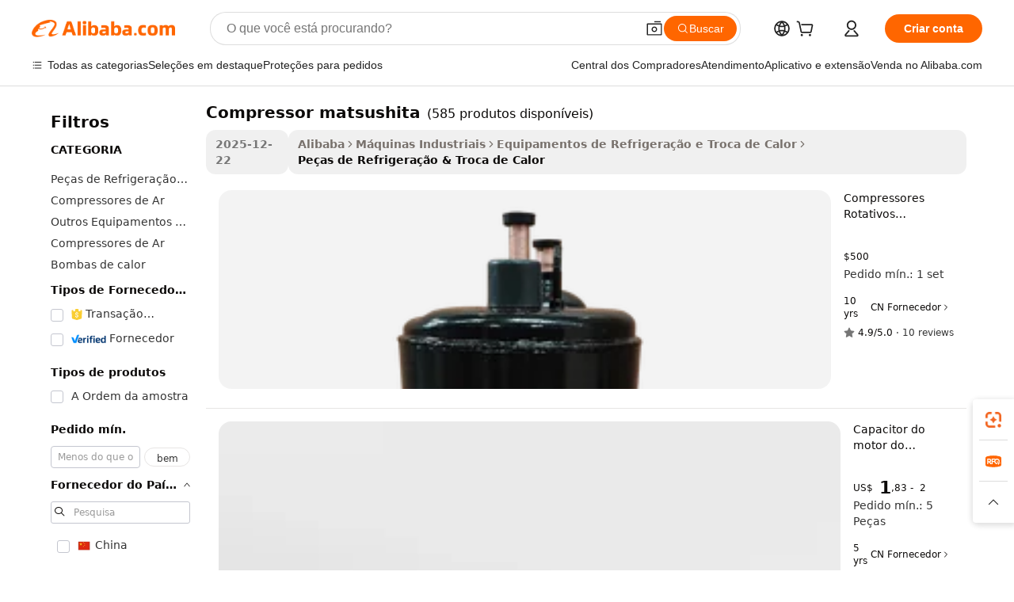

--- FILE ---
content_type: text/html;charset=UTF-8
request_url: https://portuguese.alibaba.com/g/matsushita-compressor.html
body_size: 167231
content:

<!-- screen_content -->

    <!-- tangram:5410 begin-->
    <!-- tangram:529998 begin-->
    
<!DOCTYPE html>
<html lang="pt" dir="ltr">
  <head>
        <script>
      window.__BB = {
        scene: window.__bb_scene || 'traffic-free-goods'
      };
      window.__BB.BB_CWV_IGNORE = {
          lcp_element: ['#icbu-buyer-pc-top-banner'],
          lcp_url: [],
        };
      window._timing = {}
      window._timing.first_start = Date.now();
      window.needLoginInspiration = Boolean(false);
      // 变量用于标记页面首次可见时间
      let firstVisibleTime = null;
      if (typeof document.hidden !== 'undefined') {
        // 页面首次加载时直接统计
        if (!document.hidden) {
          firstVisibleTime = Date.now();
          window.__BB_timex = 1
        } else {
          // 页面不可见时监听 visibilitychange 事件
          document.addEventListener('visibilitychange', () => {
            if (!document.hidden) {
              firstVisibleTime = Date.now();
              window.__BB_timex = firstVisibleTime - window.performance.timing.navigationStart
              window.__BB.firstVisibleTime = window.__BB_timex
              console.log("Page became visible after "+ window.__BB_timex + " ms");
            }
          }, { once: true });  // 确保只触发一次
        }
      } else {
        console.warn('Page Visibility API is not supported in this browser.');
      }
    </script>
        <meta name="data-spm" content="a2700">
        <meta name="aplus-xplug" content="NONE">
        <meta name="aplus-icbu-disable-umid" content="1">
        <meta name="google-translate-customization" content="9de59014edaf3b99-22e1cf3b5ca21786-g00bb439a5e9e5f8f-f">
    <meta name="yandex-verification" content="25a76ba8e4443bb3" />
    <meta name="msvalidate.01" content="E3FBF0E89B724C30844BF17C59608E8F" />
    <meta name="viewport" content="width=device-width, initial-scale=1.0, maximum-scale=5.0, user-scalable=yes">
        <link rel="preconnect" href="https://s.alicdn.com/" crossorigin>
    <link rel="dns-prefetch" href="https://s.alicdn.com">
                        <link rel="preload" href="https://s.alicdn.com/@g/alilog/??aplus_plugin_icbufront/index.js,mlog/aplus_v2.js" as="script">
        <link rel="preload" href="https://s.alicdn.com/@img/imgextra/i2/O1CN0153JdbU26g4bILVOyC_!!6000000007690-2-tps-418-58.png" as="image">
        <script>
            window.__APLUS_ABRATE__ = {
        perf_group: 'base64cached',
        scene: "traffic-free-goods",
      };
    </script>
    <meta name="aplus-mmstat-timeout" content="15000">
        <meta content="text/html; charset=utf-8" http-equiv="Content-Type">
          <title>Compressores Matsushita - Silenciosos, Eficientes e Confiáveis</title>
      <meta name="keywords" content="air compressor,industrial compressors,screw air compressor">
      <meta name="description" content="Encontre compressores Matsushita de alta qualidade para diversas aplicações. Desfrute de desempenho confiável, uso eficiente de energia e construção durável. Compre agora!">
            <meta name="pagetiming-rate" content="9">
      <meta name="pagetiming-resource-rate" content="4">
                    <link rel="canonical" href="https://portuguese.alibaba.com/g/matsushita-compressor.html">
                              <link rel="alternate" hreflang="fr" href="https://french.alibaba.com/g/matsushita-compressor.html">
                  <link rel="alternate" hreflang="de" href="https://german.alibaba.com/g/matsushita-compressor.html">
                  <link rel="alternate" hreflang="pt" href="https://portuguese.alibaba.com/g/matsushita-compressor.html">
                  <link rel="alternate" hreflang="it" href="https://italian.alibaba.com/g/matsushita-compressor.html">
                  <link rel="alternate" hreflang="es" href="https://spanish.alibaba.com/g/matsushita-compressor.html">
                  <link rel="alternate" hreflang="ru" href="https://russian.alibaba.com/g/matsushita-compressor.html">
                  <link rel="alternate" hreflang="ko" href="https://korean.alibaba.com/g/matsushita-compressor.html">
                  <link rel="alternate" hreflang="ar" href="https://arabic.alibaba.com/g/matsushita-compressor.html">
                  <link rel="alternate" hreflang="ja" href="https://japanese.alibaba.com/g/matsushita-compressor.html">
                  <link rel="alternate" hreflang="tr" href="https://turkish.alibaba.com/g/matsushita-compressor.html">
                  <link rel="alternate" hreflang="th" href="https://thai.alibaba.com/g/matsushita-compressor.html">
                  <link rel="alternate" hreflang="vi" href="https://vietnamese.alibaba.com/g/matsushita-compressor.html">
                  <link rel="alternate" hreflang="nl" href="https://dutch.alibaba.com/g/matsushita-compressor.html">
                  <link rel="alternate" hreflang="he" href="https://hebrew.alibaba.com/g/matsushita-compressor.html">
                  <link rel="alternate" hreflang="id" href="https://indonesian.alibaba.com/g/matsushita-compressor.html">
                  <link rel="alternate" hreflang="hi" href="https://hindi.alibaba.com/g/matsushita-compressor.html">
                  <link rel="alternate" hreflang="en" href="https://www.alibaba.com/showroom/matsushita-compressor.html">
                  <link rel="alternate" hreflang="zh" href="https://chinese.alibaba.com/g/matsushita-compressor.html">
                  <link rel="alternate" hreflang="x-default" href="https://www.alibaba.com/showroom/matsushita-compressor.html">
                                        <script>
      // Aplus 配置自动打点
      var queue = window.goldlog_queue || (window.goldlog_queue = []);
      var tags = ["button", "a", "div", "span", "i", "svg", "input", "li", "tr"];
      queue.push(
        {
          action: 'goldlog.appendMetaInfo',
          arguments: [
            'aplus-auto-exp',
            [
              {
                logkey: '/sc.ug_msite.new_product_exp',
                cssSelector: '[data-spm-exp]',
                props: ["data-spm-exp"],
              },
              {
                logkey: '/sc.ug_pc.seolist_product_exp',
                cssSelector: '.traffic-card-gallery',
                props: ["data-spm-exp"],
              }
            ]
          ]
        }
      )
      queue.push({
        action: 'goldlog.setMetaInfo',
        arguments: ['aplus-auto-clk', JSON.stringify(tags.map(tag =>({
          "logkey": "/sc.ug_msite.new_product_clk",
          tag,
          "filter": "data-spm-clk",
          "props": ["data-spm-clk"]
        })))],
      });
    </script>
  </head>
  <div id="icbu-header"><div id="the-new-header" data-version="4.4.0" data-tnh-auto-exp="tnh-expose" data-scenes="search-products" style="position: relative;background-color: #fff;border-bottom: 1px solid #ddd;box-sizing: border-box; font-family:Inter,SF Pro Text,Roboto,Helvetica Neue,Helvetica,Tahoma,Arial,PingFang SC,Microsoft YaHei;"><div style="display: flex;align-items:center;height: 72px;min-width: 1200px;max-width: 1580px;margin: 0 auto;padding: 0 40px;box-sizing: border-box;"><img style="height: 29px; width: 209px;" src="https://s.alicdn.com/@img/imgextra/i2/O1CN0153JdbU26g4bILVOyC_!!6000000007690-2-tps-418-58.png" alt="" /></div><div style="min-width: 1200px;max-width: 1580px;margin: 0 auto;overflow: hidden;font-size: 14px;display: flex;justify-content: space-between;padding: 0 40px;box-sizing: border-box;"><div style="display: flex; align-items: center; justify-content: space-between"><div style="position: relative; height: 36px; padding: 0 28px 0 20px">All categories</div><div style="position: relative; height: 36px; padding-right: 28px">Featured selections</div><div style="position: relative; height: 36px">Trade Assurance</div></div><div style="display: flex; align-items: center; justify-content: space-between"><div style="position: relative; height: 36px; padding-right: 28px">Buyer Central</div><div style="position: relative; height: 36px; padding-right: 28px">Help Center</div><div style="position: relative; height: 36px; padding-right: 28px">Get the app</div><div style="position: relative; height: 36px">Become a supplier</div></div></div></div></div></div>
  <body data-spm="7724857" style="min-height: calc(100vh + 1px)"><script 
id="beacon-aplus"   
src="//s.alicdn.com/@g/alilog/??aplus_plugin_icbufront/index.js,mlog/aplus_v2.js"
exparams="aplus=async&userid=&aplus&ali_beacon_id=&ali_apache_id=&ali_apache_track=&ali_apache_tracktmp=&eagleeye_traceid=210305b217670668826552496e1030&ip=52%2e15%2e74%2e79&dmtrack_c={ali%5fresin%5ftrace%3dse%5frst%3dnull%7csp%5fviewtype%3dY%7cset%3d3%7cser%3d1007%7cpageId%3de5ffab886b964b53a52db17ccc5995df%7cm%5fpageid%3dnull%7cpvmi%3d8714ea31f65d4003b2e7ee1c9f215224%7csek%5fsepd%3dcompressor%2bmatsushita%7csek%3dmatsushita%2bcompressor%7cse%5fpn%3d1%7cp4pid%3d5fd5c54c%2d5f39%2d4a72%2da692%2d3436328be2b3%7csclkid%3dnull%7cforecast%5fpost%5fcate%3dnull%7cseo%5fnew%5fuser%5fflag%3dfalse%7ccategoryId%3d1437%7cseo%5fsearch%5fmodel%5fupgrade%5fv2%3d2025070801%7cseo%5fmodule%5fcard%5f20240624%3d202406242%7clong%5ftext%5fgoogle%5ftranslate%5fv2%3d2407142%7cseo%5fcontent%5ftd%5fbottom%5ftext%5fupdate%5fkey%3d2025070801%7cseo%5fsearch%5fmodel%5fupgrade%5fv3%3d2025072201%7cdamo%5falt%5freplace%3d2485818%7cseo%5fsearch%5fmodel%5fmulti%5fupgrade%5fv3%3d2025081101%7cwap%5fcross%3d2007659%7cwap%5fimg%5fsearch%3d2025111901%7cwap%5fcs%5faction%3d2005494%7cAPP%5fVisitor%5fActive%3d26705%7cseo%5fshowroom%5fgoods%5fmix%3d2005244%7cseo%5fdefault%5fcached%5flong%5ftext%5ffrom%5fnew%5fkeyword%5fstep%3d2024122502%7cshowroom%5fgeneral%5ftemplate%3d2005292%7cshowroom%5freview%3d20230308%7cwap%5fcs%5ftext%3dnull%7cstructured%5fdata%3d2025052702%7cseo%5fmulti%5fstyle%5ftext%5fupdate%3d2511181%7cpc%5fnew%5fheader%3dnull%7cseo%5fmeta%5fcate%5ftemplate%5fv1%3d2025042401%7cseo%5fmeta%5ftd%5fsearch%5fkeyword%5fstep%5fv1%3d2025040999%7cseo%5fshowroom%5fbiz%5fbabablog%3d1%7cshowroom%5fft%5flong%5ftext%5fbaks%3d80802%7cAPP%5fGrowing%5fBuyer%5fHigh%5fIntent%5fActive%3d25487%7cshowroom%5fpc%5fv2019%3d2104%7cAPP%5fProspecting%5fBuyer%3d26712%7ccache%5fcontrol%3dnull%7cAPP%5fChurned%5fCore%5fBuyer%3d25463%7cseo%5fdefault%5fcached%5flong%5ftext%5fstep%3d24110802%7camp%5flighthouse%5fscore%5fimage%3d19657%7cseo%5fft%5ftranslate%5fgemini%3d25012003%7cwap%5fnode%5fssr%3d2015725%7cdataphant%5fopen%3d27030%7clongtext%5fmulti%5fstyle%5fexpand%5frussian%3d2510141%7cseo%5flongtext%5fgoogle%5fdata%5fsection%3d25021702%7cindustry%5fpopular%5ffloor%3dnull%7cwap%5fad%5fgoods%5fproduct%5finterval%3dnull%7cseo%5fgoods%5fbootom%5fwholesale%5flink%3d2486162%7cseo%5fkeyword%5faatest%3d12%7cseo%5fmiddle%5fwholesale%5flink%3dnull%7cft%5flong%5ftext%5fenpand%5fstep2%3d121602%7cseo%5fft%5flongtext%5fexpand%5fstep3%3d25012102%7cseo%5fwap%5fheadercard%3d2006288%7cAPP%5fChurned%5fInactive%5fVisitor%3d25497%7cAPP%5fGrowing%5fBuyer%5fHigh%5fIntent%5fInactive%3d25484%7cseo%5fmeta%5ftd%5fmulti%5fkey%3d2025061801%7ctop%5frecommend%5f20250120%3d202501201%7clongtext%5fmulti%5fstyle%5fexpand%5ffrench%5fcopy%3d25091802%7clongtext%5fmulti%5fstyle%5fexpand%5ffrench%5fcopy%5fcopy%3d25092502%7clong%5ftext%5fpaa%3d220901%7cseo%5ffloor%5fexp%3dnull%7cseo%5fshowroom%5falgo%5flink%3d17764%7cseo%5fmeta%5ftd%5faib%5fgeneral%5fkey%3d2025091901%7ccountry%5findustry%3d202311033%7cshowroom%5fft%5flong%5ftext%5fenpand%5fstep1%3d101102%7cseo%5fshowroom%5fnorel%3dnull%7cplp%5fstyle%5f25%5fpc%3d202505222%7cseo%5fggs%5flayer%3d10010%7cquery%5fmutil%5flang%5ftranslate%3d2025060300%7cAPP%5fChurned%5fBuyer%3d25468%7cstream%5frender%5fperf%5fopt%3d2309181%7cwap%5fgoods%3d2007383%7cseo%5fshowroom%5fsimilar%5f20240614%3d202406142%7cchinese%5fopen%3d6307%7cquery%5fgpt%5ftranslate%3d20240820%7cad%5fproduct%5finterval%3dnull%7camp%5fto%5fpwa%3d2007359%7cplp%5faib%5fmulti%5fai%5fmeta%3d20250401%7cwap%5fsupplier%5fcontent%3dnull%7cpc%5ffree%5frefactoring%3d20220315%7csso%5foem%5ffloor%3d30031%7cAPP%5fGrowing%5fBuyer%5fInactive%3d25473%7cseo%5fpc%5fnew%5fview%5f20240807%3d202408072%7cseo%5fbottom%5ftext%5fentity%5fkey%5fcopy%3d2025062400%7cstream%5frender%3d433763%7cseo%5fmodule%5fcard%5f20240424%3d202404241%7cseo%5ftitle%5freplace%5f20191226%3d5841%7clongtext%5fmulti%5fstyle%5fexpand%3d25090802%7cgoogleweblight%3d6516%7clighthouse%5fbase64%3d2005760%7cAPP%5fProspecting%5fBuyer%5fActive%3d26719%7cad%5fgoods%5fproduct%5finterval%3dnull%7cseo%5fbottom%5fdeep%5fextend%5fkw%5fkey%3d2025071101%7clongtext%5fmulti%5fstyle%5fexpand%5fturkish%3d25102802%7cilink%5fuv%3d20240911%7cwap%5flist%5fwakeup%3d2005832%7ctpp%5fcrosslink%5fpc%3d20205311%7cseo%5ftop%5fbooth%3d18501%7cAPP%5fGrowing%5fBuyer%5fLess%5fActive%3d25472%7cseo%5fsearch%5fmodel%5fupgrade%5frank%3d2025092401%7cgoodslayer%3d7977%7cft%5flong%5ftext%5ftranslate%5fexpand%5fstep1%3d24110802%7cseo%5fheaderstyle%5ftraffic%5fkey%5fv1%3d2025072100%7ccrosslink%5fswitch%3d2008141%7cp4p%5foutline%3d20240328%7cseo%5fmeta%5ftd%5faib%5fv2%5fkey%3d2025091801%7crts%5fmulti%3d2008404%7cAPP%5fVisitor%5fLess%5fActive%3d26698%7cplp%5fstyle%5f25%3d202505192%7ccdn%5fvm%3d2007368%7cwap%5fad%5fproduct%5finterval%3dnull%7cseo%5fsearch%5fmodel%5fmulti%5fupgrade%5frank%3d2025092401%7cpc%5fcard%5fshare%3d2025081201%7cAPP%5fGrowing%5fBuyer%5fHigh%5fIntent%5fLess%5fActive%3d25480%7cgoods%5ftitle%5fsubstitute%3d9618%7cwap%5fscreen%5fexp%3d2025081400%7creact%5fheader%5ftest%3d202502182%7cpc%5fcs%5fcolor%3d2005788%7cshowroom%5fft%5flong%5ftext%5ftest%3d72502%7cone%5ftap%5flogin%5fABTest%3d202308153%7cseo%5fhyh%5fshow%5ftags%3d9867%7cplp%5fstructured%5fdata%3d2508182%7cguide%5fdelete%3d2008526%7cseo%5findustry%5ftemplate%3dnull%7cseo%5fmeta%5ftd%5fmulti%5fes%5fkey%3d2025073101%7cseo%5fshowroom%5fdata%5fmix%3d19888%7csso%5ftop%5franking%5ffloor%3d20031%7cseo%5ftd%5fdeep%5fupgrade%5fkey%5fv3%3d2025081101%7cwap%5fue%5fone%3d2025111401%7cshowroom%5fto%5frts%5flink%3d2008480%7ccountrysearch%5ftest%3dnull%7cseo%5fplp%5fdate%5fv2%3d2025102702%7cshowroom%5flist%5fnew%5farrival%3d2811002%7cchannel%5famp%5fto%5fpwa%3dnull%7cseo%5fmulti%5fstyles%5flong%5ftext%3d2503172%7cseo%5fmeta%5ftext%5fmutli%5fcate%5ftemplate%5fv1%3d2025080800%7cseo%5fdefault%5fcached%5fmutil%5flong%5ftext%5fstep%3d24110436%7cseo%5faction%5fpoint%5ftype%3d22823%7cseo%5faib%5ftd%5flaunch%5f20240828%5fcopy%3d202408282%7cseo%5fshowroom%5fwholesale%5flink%3d2486142%7cseo%5fperf%5fimprove%3d2023999%7cseo%5fwap%5flist%5fbounce%5f01%3d2063%7cseo%5fwap%5flist%5fbounce%5f02%3d2128%7cAPP%5fGrowing%5fBuyer%5fActive%3d25492%7cvideolayer%3d7105%7cvideo%5fplay%3dnull%7cAPP%5fChurned%5fMember%5fInactive%3d25501%7cseo%5fgoogle%5fnew%5fstruct%3d438326%7ctpp%5ftrace%3dseoKeyword%2dseoKeyword%5fv3%2dproduct%2dPRODUCT%5fFAIL}&pageid=340f4a4f2103320b1767066882&hn=ensearchweb033003050011%2erg%2dus%2deast%2eus68&asid=AQAAAAACTVNpKe8ARgAAAADe2CPV8jVLpQ==&treq=&tres=" async>
</script>
                        <!-- tangram:7430 begin-->
 <style>
   .traffic-card-gallery {display: flex;position: relative;flex-direction: column;justify-content: flex-start;border-radius: 0.5rem;background-color: #fff;padding: 0.5rem 0.5rem 1rem;overflow: hidden;font-size: 0.75rem;line-height: 1rem;}
   .product-price {
     b {
       font-size: 22px;
     }
   }
 </style>
<div id="first-cached-card">
    <div style="box-sizing:border-box;display: flex;position: absolute;left: 0;right: 0;margin: 0 auto;z-index: 1;min-width: 1200px;max-width: 1580px;padding: 0.75rem 2.25rem 0;pointer-events: none;">
    <!--页面主体区域-->
    <div style="flex: 1 1 0%; overflow: hidden;padding: 0.5rem 0.5rem 0.5rem 0.2rem">
      <!-- breadcrumb -->
      <div style="margin-bottom: 1rem; height: 1.25rem"></div>
      <!-- keywords -->
      <div style="margin-bottom: 1.2rem;height: 2.5rem;font-weight: 700;font-size: 1.25rem;line-height: 1.75rem;"></div>
      <div style="width: calc(25% - 4.65rem);pointer-events: auto">
        <div class="traffic-card-gallery">
          <!-- ProductImage -->
          <a href="//www.alibaba.com/product-detail/Matsushita-Rotary-Refrigerator-Compressors-Model-2JS464D3BB02_1600276051389.html" target="_blank" style="position: relative;margin-bottom: 0.5rem;aspect-ratio: 1;overflow: hidden;border-radius: 0.75rem;">
            <div style="display: flex; overflow: hidden">
              <div style="position: relative;margin: 0;width: 100%;min-width: 0;flex-shrink: 0;flex-grow: 0;flex-basis: 100%;padding: 0;">
                <img style="position: relative; aspect-ratio: 1; width: 100%" src="[data-uri]" loading="eager" />
                <div style="position: absolute;left: 0;bottom: 0;right: 0;top: 0;background-color: #000;opacity: 0.05;"></div>
              </div>
            </div>
          </a>
          <div style="display: flex;flex: 1 1 0%;flex-direction: column;justify-content: space-between;">
            <div>
              <!-- ProductTitle -->
              <a style="color:black;
                            margin-bottom: 0.5rem;
                            margin-right: 0.5rem;overflow: hidden;display: -webkit-box;-webkit-box-orient: vertical;-webkit-line-clamp: 2;font-size:0.875rem;line-height:1.25rem" href="//www.alibaba.com/product-detail/Matsushita-Rotary-Refrigerator-Compressors-Model-2JS464D3BB02_1600276051389.html" target="_blank">
                Compressores Rotativos Matsushita para Refrigeradores Modelo 2JS464D3BB02 Preço do Compressor de Congelador Elétrico Matsushita
              </a>
              <!-- ProductTag -->
              <div style="margin-bottom: 0.75rem;display: flex;height: 1rem;flex-wrap: nowrap;align-items: center;overflow: hidden;"></div>
              <!-- ProductPrice -->
                            <div style="margin-bottom: 0.25rem; display: flex; align-items: flex-start" class="product-price">
                                              $500
                              </div>
              <!-- ProductPromotionPrice -->
                            <!-- ProductShippingPrice -->
                            <!-- ProductMoq -->
              <div style="font-size: 0.875rem; line-height: 1.25rem; color: #333">Min. Order: 1 set</div>
                            <!-- ProductShippingPrice -->
              <div style="margin-bottom: 0.5rem;height: 1.25rem;font-size: 0.875rem;line-height: 1.25rem;color: #333;"></div>
                                          <!-- ProductSupplier -->
              <div style="margin-bottom: 0.5rem;margin-top: 1rem;display: flex;align-items: center;">
                                <span style="margin-right: 0.25rem; font-size: 0.75rem; line-height: 1rem">10yrs</span>
              </div>
              <!-- ProductReviews -->
              <a style="margin-bottom: 0.5rem;display: flex;align-items: center;font-size: 0.75rem;line-height: 1rem;color: #333;" href="//fenwo.en.alibaba.com/company_profile/feedback.html" target="_blank">
                <svg xmlns="http://www.w3.org/2000/svg" width="14" height="14" viewBox="0 0 24 24" fill="#767676" stroke="#767676" stroke-width="2" stroke-linecap="round" stroke-linejoin="round" style="margin-right: 0.25rem; min-width: 0.75rem">
                  <polygon points="12 2 15.09 8.26 22 9.27 17 14.14 18.18 21.02 12 17.77 5.82 21.02 7 14.14 2 9.27 8.91 8.26 12 2"></polygon>
                </svg>
                <span style="color: hsl(20, 14.3%, 4.1%)">4.9/5.0</span>
                <span style="margin-left: 0.25rem; margin-right: 0.25rem">·</span>
                <span style="white-space: nowrap">10 reviews</span>
              </a>
                          </div>
          </div>

        </div>
      </div>

    </div>
  </div>
</div>
<!-- tangram:7430 end-->
            <style>.component-left-filter-callback{display:flex;position:relative;margin-top:10px;height:1200px}.component-left-filter-callback img{width:200px}.component-left-filter-callback i{position:absolute;top:5%;left:50%}.related-search-wrapper{padding:.5rem;--tw-bg-opacity: 1;background-color:#fff;background-color:rgba(255,255,255,var(--tw-bg-opacity, 1));border-width:1px;border-color:var(--input)}.related-search-wrapper .related-search-box{margin:12px 16px}.related-search-wrapper .related-search-box .related-search-title{display:inline;float:start;color:#666;word-wrap:break-word;margin-right:12px;width:13%}.related-search-wrapper .related-search-box .related-search-content{display:flex;flex-wrap:wrap}.related-search-wrapper .related-search-box .related-search-content .related-search-link{margin-right:12px;width:23%;overflow:hidden;color:#666;text-overflow:ellipsis;white-space:nowrap}.product-title img{margin-right:.5rem;display:inline-block;height:1rem;vertical-align:sub}.product-price b{font-size:22px}.similar-icon{position:absolute;bottom:12px;z-index:2;right:12px}.rfq-card{display:inline-block;position:relative;box-sizing:border-box;margin-bottom:36px}.rfq-card .rfq-card-content{display:flex;position:relative;flex-direction:column;align-items:flex-start;background-size:cover;background-color:#fff;padding:12px;width:100%;height:100%}.rfq-card .rfq-card-content .rfq-card-icon{margin-top:50px}.rfq-card .rfq-card-content .rfq-card-icon img{width:45px}.rfq-card .rfq-card-content .rfq-card-top-title{margin-top:14px;color:#222;font-weight:400;font-size:16px}.rfq-card .rfq-card-content .rfq-card-title{margin-top:24px;color:#333;font-weight:800;font-size:20px}.rfq-card .rfq-card-content .rfq-card-input-box{margin-top:24px;width:100%}.rfq-card .rfq-card-content .rfq-card-input-box textarea{box-sizing:border-box;border:1px solid #ddd;border-radius:4px;background-color:#fff;padding:9px 12px;width:100%;height:88px;resize:none;color:#666;font-weight:400;font-size:13px;font-family:inherit}.rfq-card .rfq-card-content .rfq-card-button{margin-top:24px;border:1px solid #666;border-radius:16px;background-color:#fff;width:67%;color:#000;font-weight:700;font-size:14px;line-height:30px;text-align:center}[data-modulename^=ProductList-] div{contain-intrinsic-size:auto 500px}.traffic-card-gallery:hover{--tw-shadow: 0px 2px 6px 2px rgba(0,0,0,.12157);--tw-shadow-colored: 0px 2px 6px 2px var(--tw-shadow-color);box-shadow:0 0 #0000,0 0 #0000,0 2px 6px 2px #0000001f;box-shadow:var(--tw-ring-offset-shadow, 0 0 rgba(0,0,0,0)),var(--tw-ring-shadow, 0 0 rgba(0,0,0,0)),var(--tw-shadow);z-index:10}.traffic-card-gallery{position:relative;display:flex;flex-direction:column;justify-content:flex-start;overflow:hidden;border-radius:.75rem;--tw-bg-opacity: 1;background-color:#fff;background-color:rgba(255,255,255,var(--tw-bg-opacity, 1));padding:.5rem;font-size:.75rem;line-height:1rem}.traffic-card-list{position:relative;display:flex;height:292px;flex-direction:row;justify-content:flex-start;overflow:hidden;border-bottom-width:1px;--tw-bg-opacity: 1;background-color:#fff;background-color:rgba(255,255,255,var(--tw-bg-opacity, 1));padding:1rem;font-size:.75rem;line-height:1rem}.traffic-card-g-industry:hover{--tw-shadow: 0 0 10px rgba(0,0,0,.1);--tw-shadow-colored: 0 0 10px var(--tw-shadow-color);box-shadow:0 0 #0000,0 0 #0000,0 0 10px #0000001a;box-shadow:var(--tw-ring-offset-shadow, 0 0 rgba(0,0,0,0)),var(--tw-ring-shadow, 0 0 rgba(0,0,0,0)),var(--tw-shadow)}.traffic-card-g-industry{position:relative;border-radius:var(--radius);--tw-bg-opacity: 1;background-color:#fff;background-color:rgba(255,255,255,var(--tw-bg-opacity, 1));padding:1.25rem .75rem .75rem;font-size:.875rem;line-height:1.25rem}.module-filter-section-wrapper{max-height:none!important;overflow-x:hidden}*,:before,:after{--tw-border-spacing-x: 0;--tw-border-spacing-y: 0;--tw-translate-x: 0;--tw-translate-y: 0;--tw-rotate: 0;--tw-skew-x: 0;--tw-skew-y: 0;--tw-scale-x: 1;--tw-scale-y: 1;--tw-pan-x: ;--tw-pan-y: ;--tw-pinch-zoom: ;--tw-scroll-snap-strictness: proximity;--tw-gradient-from-position: ;--tw-gradient-via-position: ;--tw-gradient-to-position: ;--tw-ordinal: ;--tw-slashed-zero: ;--tw-numeric-figure: ;--tw-numeric-spacing: ;--tw-numeric-fraction: ;--tw-ring-inset: ;--tw-ring-offset-width: 0px;--tw-ring-offset-color: #fff;--tw-ring-color: rgba(59, 130, 246, .5);--tw-ring-offset-shadow: 0 0 rgba(0,0,0,0);--tw-ring-shadow: 0 0 rgba(0,0,0,0);--tw-shadow: 0 0 rgba(0,0,0,0);--tw-shadow-colored: 0 0 rgba(0,0,0,0);--tw-blur: ;--tw-brightness: ;--tw-contrast: ;--tw-grayscale: ;--tw-hue-rotate: ;--tw-invert: ;--tw-saturate: ;--tw-sepia: ;--tw-drop-shadow: ;--tw-backdrop-blur: ;--tw-backdrop-brightness: ;--tw-backdrop-contrast: ;--tw-backdrop-grayscale: ;--tw-backdrop-hue-rotate: ;--tw-backdrop-invert: ;--tw-backdrop-opacity: ;--tw-backdrop-saturate: ;--tw-backdrop-sepia: ;--tw-contain-size: ;--tw-contain-layout: ;--tw-contain-paint: ;--tw-contain-style: }::backdrop{--tw-border-spacing-x: 0;--tw-border-spacing-y: 0;--tw-translate-x: 0;--tw-translate-y: 0;--tw-rotate: 0;--tw-skew-x: 0;--tw-skew-y: 0;--tw-scale-x: 1;--tw-scale-y: 1;--tw-pan-x: ;--tw-pan-y: ;--tw-pinch-zoom: ;--tw-scroll-snap-strictness: proximity;--tw-gradient-from-position: ;--tw-gradient-via-position: ;--tw-gradient-to-position: ;--tw-ordinal: ;--tw-slashed-zero: ;--tw-numeric-figure: ;--tw-numeric-spacing: ;--tw-numeric-fraction: ;--tw-ring-inset: ;--tw-ring-offset-width: 0px;--tw-ring-offset-color: #fff;--tw-ring-color: rgba(59, 130, 246, .5);--tw-ring-offset-shadow: 0 0 rgba(0,0,0,0);--tw-ring-shadow: 0 0 rgba(0,0,0,0);--tw-shadow: 0 0 rgba(0,0,0,0);--tw-shadow-colored: 0 0 rgba(0,0,0,0);--tw-blur: ;--tw-brightness: ;--tw-contrast: ;--tw-grayscale: ;--tw-hue-rotate: ;--tw-invert: ;--tw-saturate: ;--tw-sepia: ;--tw-drop-shadow: ;--tw-backdrop-blur: ;--tw-backdrop-brightness: ;--tw-backdrop-contrast: ;--tw-backdrop-grayscale: ;--tw-backdrop-hue-rotate: ;--tw-backdrop-invert: ;--tw-backdrop-opacity: ;--tw-backdrop-saturate: ;--tw-backdrop-sepia: ;--tw-contain-size: ;--tw-contain-layout: ;--tw-contain-paint: ;--tw-contain-style: }*,:before,:after{box-sizing:border-box;border-width:0;border-style:solid;border-color:#e5e7eb}:before,:after{--tw-content: ""}html,:host{line-height:1.5;-webkit-text-size-adjust:100%;-moz-tab-size:4;-o-tab-size:4;tab-size:4;font-family:ui-sans-serif,system-ui,-apple-system,Segoe UI,Roboto,Ubuntu,Cantarell,Noto Sans,sans-serif,"Apple Color Emoji","Segoe UI Emoji",Segoe UI Symbol,"Noto Color Emoji";font-feature-settings:normal;font-variation-settings:normal;-webkit-tap-highlight-color:transparent}body{margin:0;line-height:inherit}hr{height:0;color:inherit;border-top-width:1px}abbr:where([title]){text-decoration:underline;-webkit-text-decoration:underline dotted;text-decoration:underline dotted}h1,h2,h3,h4,h5,h6{font-size:inherit;font-weight:inherit}a{color:inherit;text-decoration:inherit}b,strong{font-weight:bolder}code,kbd,samp,pre{font-family:ui-monospace,SFMono-Regular,Menlo,Monaco,Consolas,Liberation Mono,Courier New,monospace;font-feature-settings:normal;font-variation-settings:normal;font-size:1em}small{font-size:80%}sub,sup{font-size:75%;line-height:0;position:relative;vertical-align:baseline}sub{bottom:-.25em}sup{top:-.5em}table{text-indent:0;border-color:inherit;border-collapse:collapse}button,input,optgroup,select,textarea{font-family:inherit;font-feature-settings:inherit;font-variation-settings:inherit;font-size:100%;font-weight:inherit;line-height:inherit;letter-spacing:inherit;color:inherit;margin:0;padding:0}button,select{text-transform:none}button,input:where([type=button]),input:where([type=reset]),input:where([type=submit]){-webkit-appearance:button;background-color:transparent;background-image:none}:-moz-focusring{outline:auto}:-moz-ui-invalid{box-shadow:none}progress{vertical-align:baseline}::-webkit-inner-spin-button,::-webkit-outer-spin-button{height:auto}[type=search]{-webkit-appearance:textfield;outline-offset:-2px}::-webkit-search-decoration{-webkit-appearance:none}::-webkit-file-upload-button{-webkit-appearance:button;font:inherit}summary{display:list-item}blockquote,dl,dd,h1,h2,h3,h4,h5,h6,hr,figure,p,pre{margin:0}fieldset{margin:0;padding:0}legend{padding:0}ol,ul,menu{list-style:none;margin:0;padding:0}dialog{padding:0}textarea{resize:vertical}input::-moz-placeholder,textarea::-moz-placeholder{opacity:1;color:#9ca3af}input::placeholder,textarea::placeholder{opacity:1;color:#9ca3af}button,[role=button]{cursor:pointer}:disabled{cursor:default}img,svg,video,canvas,audio,iframe,embed,object{display:block;vertical-align:middle}img,video{max-width:100%;height:auto}[hidden]:where(:not([hidden=until-found])){display:none}:root{--background: hsl(0, 0%, 100%);--foreground: hsl(20, 14.3%, 4.1%);--card: hsl(0, 0%, 100%);--card-foreground: hsl(20, 14.3%, 4.1%);--popover: hsl(0, 0%, 100%);--popover-foreground: hsl(20, 14.3%, 4.1%);--primary: hsl(24, 100%, 50%);--primary-foreground: hsl(60, 9.1%, 97.8%);--secondary: hsl(60, 4.8%, 95.9%);--secondary-foreground: #333;--muted: hsl(60, 4.8%, 95.9%);--muted-foreground: hsl(25, 5.3%, 44.7%);--accent: hsl(60, 4.8%, 95.9%);--accent-foreground: hsl(24, 9.8%, 10%);--destructive: hsl(0, 84.2%, 60.2%);--destructive-foreground: hsl(60, 9.1%, 97.8%);--border: hsl(20, 5.9%, 90%);--input: hsl(20, 5.9%, 90%);--ring: hsl(24.6, 95%, 53.1%);--radius: 1rem}.dark{--background: hsl(20, 14.3%, 4.1%);--foreground: hsl(60, 9.1%, 97.8%);--card: hsl(20, 14.3%, 4.1%);--card-foreground: hsl(60, 9.1%, 97.8%);--popover: hsl(20, 14.3%, 4.1%);--popover-foreground: hsl(60, 9.1%, 97.8%);--primary: hsl(20.5, 90.2%, 48.2%);--primary-foreground: hsl(60, 9.1%, 97.8%);--secondary: hsl(12, 6.5%, 15.1%);--secondary-foreground: hsl(60, 9.1%, 97.8%);--muted: hsl(12, 6.5%, 15.1%);--muted-foreground: hsl(24, 5.4%, 63.9%);--accent: hsl(12, 6.5%, 15.1%);--accent-foreground: hsl(60, 9.1%, 97.8%);--destructive: hsl(0, 72.2%, 50.6%);--destructive-foreground: hsl(60, 9.1%, 97.8%);--border: hsl(12, 6.5%, 15.1%);--input: hsl(12, 6.5%, 15.1%);--ring: hsl(20.5, 90.2%, 48.2%)}*{border-color:#e7e5e4;border-color:var(--border)}body{background-color:#fff;background-color:var(--background);color:#0c0a09;color:var(--foreground)}.il-sr-only{position:absolute;width:1px;height:1px;padding:0;margin:-1px;overflow:hidden;clip:rect(0,0,0,0);white-space:nowrap;border-width:0}.il-invisible{visibility:hidden}.il-fixed{position:fixed}.il-absolute{position:absolute}.il-relative{position:relative}.il-sticky{position:sticky}.il-inset-0{inset:0}.il--bottom-12{bottom:-3rem}.il--top-12{top:-3rem}.il-bottom-0{bottom:0}.il-bottom-2{bottom:.5rem}.il-bottom-3{bottom:.75rem}.il-bottom-4{bottom:1rem}.il-end-0{right:0}.il-end-2{right:.5rem}.il-end-3{right:.75rem}.il-end-4{right:1rem}.il-left-0{left:0}.il-left-3{left:.75rem}.il-right-0{right:0}.il-right-2{right:.5rem}.il-right-3{right:.75rem}.il-start-0{left:0}.il-start-1\/2{left:50%}.il-start-2{left:.5rem}.il-start-3{left:.75rem}.il-start-\[50\%\]{left:50%}.il-top-0{top:0}.il-top-1\/2{top:50%}.il-top-16{top:4rem}.il-top-4{top:1rem}.il-top-\[50\%\]{top:50%}.il-z-10{z-index:10}.il-z-50{z-index:50}.il-z-\[9999\]{z-index:9999}.il-col-span-4{grid-column:span 4 / span 4}.il-m-0{margin:0}.il-m-3{margin:.75rem}.il-m-auto{margin:auto}.il-mx-auto{margin-left:auto;margin-right:auto}.il-my-3{margin-top:.75rem;margin-bottom:.75rem}.il-my-5{margin-top:1.25rem;margin-bottom:1.25rem}.il-my-auto{margin-top:auto;margin-bottom:auto}.\!il-mb-4{margin-bottom:1rem!important}.il--mt-4{margin-top:-1rem}.il-mb-0{margin-bottom:0}.il-mb-1{margin-bottom:.25rem}.il-mb-2{margin-bottom:.5rem}.il-mb-3{margin-bottom:.75rem}.il-mb-4{margin-bottom:1rem}.il-mb-5{margin-bottom:1.25rem}.il-mb-6{margin-bottom:1.5rem}.il-mb-8{margin-bottom:2rem}.il-mb-\[-0\.75rem\]{margin-bottom:-.75rem}.il-mb-\[0\.125rem\]{margin-bottom:.125rem}.il-me-1{margin-right:.25rem}.il-me-2{margin-right:.5rem}.il-me-3{margin-right:.75rem}.il-me-auto{margin-right:auto}.il-mr-1{margin-right:.25rem}.il-mr-2{margin-right:.5rem}.il-ms-1{margin-left:.25rem}.il-ms-4{margin-left:1rem}.il-ms-5{margin-left:1.25rem}.il-ms-8{margin-left:2rem}.il-ms-\[\.375rem\]{margin-left:.375rem}.il-ms-auto{margin-left:auto}.il-mt-0{margin-top:0}.il-mt-0\.5{margin-top:.125rem}.il-mt-1{margin-top:.25rem}.il-mt-2{margin-top:.5rem}.il-mt-3{margin-top:.75rem}.il-mt-4{margin-top:1rem}.il-mt-6{margin-top:1.5rem}.il-line-clamp-1{overflow:hidden;display:-webkit-box;-webkit-box-orient:vertical;-webkit-line-clamp:1}.il-line-clamp-2{overflow:hidden;display:-webkit-box;-webkit-box-orient:vertical;-webkit-line-clamp:2}.il-line-clamp-6{overflow:hidden;display:-webkit-box;-webkit-box-orient:vertical;-webkit-line-clamp:6}.il-inline-block{display:inline-block}.il-inline{display:inline}.il-flex{display:flex}.il-inline-flex{display:inline-flex}.il-grid{display:grid}.il-aspect-square{aspect-ratio:1 / 1}.il-size-5{width:1.25rem;height:1.25rem}.il-h-1{height:.25rem}.il-h-10{height:2.5rem}.il-h-11{height:2.75rem}.il-h-20{height:5rem}.il-h-24{height:6rem}.il-h-3\.5{height:.875rem}.il-h-4{height:1rem}.il-h-40{height:10rem}.il-h-6{height:1.5rem}.il-h-8{height:2rem}.il-h-9{height:2.25rem}.il-h-\[150px\]{height:150px}.il-h-\[152px\]{height:152px}.il-h-\[18\.25rem\]{height:18.25rem}.il-h-\[292px\]{height:292px}.il-h-\[600px\]{height:600px}.il-h-auto{height:auto}.il-h-fit{height:-moz-fit-content;height:fit-content}.il-h-full{height:100%}.il-h-screen{height:100vh}.il-max-h-\[100vh\]{max-height:100vh}.il-w-1\/2{width:50%}.il-w-10{width:2.5rem}.il-w-10\/12{width:83.333333%}.il-w-4{width:1rem}.il-w-6{width:1.5rem}.il-w-64{width:16rem}.il-w-7\/12{width:58.333333%}.il-w-72{width:18rem}.il-w-8{width:2rem}.il-w-8\/12{width:66.666667%}.il-w-9{width:2.25rem}.il-w-9\/12{width:75%}.il-w-\[200px\]{width:200px}.il-w-\[84px\]{width:84px}.il-w-fit{width:-moz-fit-content;width:fit-content}.il-w-full{width:100%}.il-w-screen{width:100vw}.il-min-w-0{min-width:0px}.il-min-w-3{min-width:.75rem}.il-min-w-\[1200px\]{min-width:1200px}.il-max-w-\[1000px\]{max-width:1000px}.il-max-w-\[1580px\]{max-width:1580px}.il-max-w-full{max-width:100%}.il-max-w-lg{max-width:32rem}.il-flex-1{flex:1 1 0%}.il-flex-shrink-0,.il-shrink-0{flex-shrink:0}.il-flex-grow-0,.il-grow-0{flex-grow:0}.il-basis-24{flex-basis:6rem}.il-basis-full{flex-basis:100%}.il-origin-\[--radix-tooltip-content-transform-origin\]{transform-origin:var(--radix-tooltip-content-transform-origin)}.il--translate-x-1\/2{--tw-translate-x: -50%;transform:translate(-50%,var(--tw-translate-y)) rotate(var(--tw-rotate)) skew(var(--tw-skew-x)) skewY(var(--tw-skew-y)) scaleX(var(--tw-scale-x)) scaleY(var(--tw-scale-y));transform:translate(var(--tw-translate-x),var(--tw-translate-y)) rotate(var(--tw-rotate)) skew(var(--tw-skew-x)) skewY(var(--tw-skew-y)) scaleX(var(--tw-scale-x)) scaleY(var(--tw-scale-y))}.il--translate-y-1\/2{--tw-translate-y: -50%;transform:translate(var(--tw-translate-x),-50%) rotate(var(--tw-rotate)) skew(var(--tw-skew-x)) skewY(var(--tw-skew-y)) scaleX(var(--tw-scale-x)) scaleY(var(--tw-scale-y));transform:translate(var(--tw-translate-x),var(--tw-translate-y)) rotate(var(--tw-rotate)) skew(var(--tw-skew-x)) skewY(var(--tw-skew-y)) scaleX(var(--tw-scale-x)) scaleY(var(--tw-scale-y))}.il-translate-x-\[-50\%\]{--tw-translate-x: -50%;transform:translate(-50%,var(--tw-translate-y)) rotate(var(--tw-rotate)) skew(var(--tw-skew-x)) skewY(var(--tw-skew-y)) scaleX(var(--tw-scale-x)) scaleY(var(--tw-scale-y));transform:translate(var(--tw-translate-x),var(--tw-translate-y)) rotate(var(--tw-rotate)) skew(var(--tw-skew-x)) skewY(var(--tw-skew-y)) scaleX(var(--tw-scale-x)) scaleY(var(--tw-scale-y))}.il-translate-y-\[-50\%\]{--tw-translate-y: -50%;transform:translate(var(--tw-translate-x),-50%) rotate(var(--tw-rotate)) skew(var(--tw-skew-x)) skewY(var(--tw-skew-y)) scaleX(var(--tw-scale-x)) scaleY(var(--tw-scale-y));transform:translate(var(--tw-translate-x),var(--tw-translate-y)) rotate(var(--tw-rotate)) skew(var(--tw-skew-x)) skewY(var(--tw-skew-y)) scaleX(var(--tw-scale-x)) scaleY(var(--tw-scale-y))}.il-rotate-90{--tw-rotate: 90deg;transform:translate(var(--tw-translate-x),var(--tw-translate-y)) rotate(90deg) skew(var(--tw-skew-x)) skewY(var(--tw-skew-y)) scaleX(var(--tw-scale-x)) scaleY(var(--tw-scale-y));transform:translate(var(--tw-translate-x),var(--tw-translate-y)) rotate(var(--tw-rotate)) skew(var(--tw-skew-x)) skewY(var(--tw-skew-y)) scaleX(var(--tw-scale-x)) scaleY(var(--tw-scale-y))}@keyframes il-pulse{50%{opacity:.5}}.il-animate-pulse{animation:il-pulse 2s cubic-bezier(.4,0,.6,1) infinite}@keyframes il-spin{to{transform:rotate(360deg)}}.il-animate-spin{animation:il-spin 1s linear infinite}.il-cursor-pointer{cursor:pointer}.il-list-disc{list-style-type:disc}.il-grid-cols-2{grid-template-columns:repeat(2,minmax(0,1fr))}.il-grid-cols-4{grid-template-columns:repeat(4,minmax(0,1fr))}.il-flex-row{flex-direction:row}.il-flex-col{flex-direction:column}.il-flex-col-reverse{flex-direction:column-reverse}.il-flex-wrap{flex-wrap:wrap}.il-flex-nowrap{flex-wrap:nowrap}.il-items-start{align-items:flex-start}.il-items-center{align-items:center}.il-items-baseline{align-items:baseline}.il-justify-start{justify-content:flex-start}.il-justify-end{justify-content:flex-end}.il-justify-center{justify-content:center}.il-justify-between{justify-content:space-between}.il-gap-1{gap:.25rem}.il-gap-1\.5{gap:.375rem}.il-gap-10{gap:2.5rem}.il-gap-2{gap:.5rem}.il-gap-3{gap:.75rem}.il-gap-4{gap:1rem}.il-gap-8{gap:2rem}.il-gap-\[\.0938rem\]{gap:.0938rem}.il-gap-\[\.375rem\]{gap:.375rem}.il-gap-\[0\.125rem\]{gap:.125rem}.\!il-gap-x-5{-moz-column-gap:1.25rem!important;column-gap:1.25rem!important}.\!il-gap-y-5{row-gap:1.25rem!important}.il-space-y-1\.5>:not([hidden])~:not([hidden]){--tw-space-y-reverse: 0;margin-top:calc(.375rem * (1 - var(--tw-space-y-reverse)));margin-top:.375rem;margin-top:calc(.375rem * calc(1 - var(--tw-space-y-reverse)));margin-bottom:0rem;margin-bottom:calc(.375rem * var(--tw-space-y-reverse))}.il-space-y-4>:not([hidden])~:not([hidden]){--tw-space-y-reverse: 0;margin-top:calc(1rem * (1 - var(--tw-space-y-reverse)));margin-top:1rem;margin-top:calc(1rem * calc(1 - var(--tw-space-y-reverse)));margin-bottom:0rem;margin-bottom:calc(1rem * var(--tw-space-y-reverse))}.il-overflow-hidden{overflow:hidden}.il-overflow-y-auto{overflow-y:auto}.il-overflow-y-scroll{overflow-y:scroll}.il-truncate{overflow:hidden;text-overflow:ellipsis;white-space:nowrap}.il-text-ellipsis{text-overflow:ellipsis}.il-whitespace-normal{white-space:normal}.il-whitespace-nowrap{white-space:nowrap}.il-break-normal{word-wrap:normal;word-break:normal}.il-break-words{word-wrap:break-word}.il-break-all{word-break:break-all}.il-rounded{border-radius:.25rem}.il-rounded-2xl{border-radius:1rem}.il-rounded-\[0\.5rem\]{border-radius:.5rem}.il-rounded-\[1\.25rem\]{border-radius:1.25rem}.il-rounded-full{border-radius:9999px}.il-rounded-lg{border-radius:1rem;border-radius:var(--radius)}.il-rounded-md{border-radius:calc(1rem - 2px);border-radius:calc(var(--radius) - 2px)}.il-rounded-sm{border-radius:calc(1rem - 4px);border-radius:calc(var(--radius) - 4px)}.il-rounded-xl{border-radius:.75rem}.il-border,.il-border-\[1px\]{border-width:1px}.il-border-b,.il-border-b-\[1px\]{border-bottom-width:1px}.il-border-solid{border-style:solid}.il-border-none{border-style:none}.il-border-\[\#222\]{--tw-border-opacity: 1;border-color:#222;border-color:rgba(34,34,34,var(--tw-border-opacity, 1))}.il-border-\[\#DDD\]{--tw-border-opacity: 1;border-color:#ddd;border-color:rgba(221,221,221,var(--tw-border-opacity, 1))}.il-border-foreground{border-color:#0c0a09;border-color:var(--foreground)}.il-border-input{border-color:#e7e5e4;border-color:var(--input)}.il-bg-\[\#F8F8F8\]{--tw-bg-opacity: 1;background-color:#f8f8f8;background-color:rgba(248,248,248,var(--tw-bg-opacity, 1))}.il-bg-\[\#d9d9d963\]{background-color:#d9d9d963}.il-bg-accent{background-color:#f5f5f4;background-color:var(--accent)}.il-bg-background{background-color:#fff;background-color:var(--background)}.il-bg-black{--tw-bg-opacity: 1;background-color:#000;background-color:rgba(0,0,0,var(--tw-bg-opacity, 1))}.il-bg-black\/80{background-color:#000c}.il-bg-destructive{background-color:#ef4444;background-color:var(--destructive)}.il-bg-gray-300{--tw-bg-opacity: 1;background-color:#d1d5db;background-color:rgba(209,213,219,var(--tw-bg-opacity, 1))}.il-bg-muted{background-color:#f5f5f4;background-color:var(--muted)}.il-bg-orange-500{--tw-bg-opacity: 1;background-color:#f97316;background-color:rgba(249,115,22,var(--tw-bg-opacity, 1))}.il-bg-popover{background-color:#fff;background-color:var(--popover)}.il-bg-primary{background-color:#f60;background-color:var(--primary)}.il-bg-secondary{background-color:#f5f5f4;background-color:var(--secondary)}.il-bg-transparent{background-color:transparent}.il-bg-white{--tw-bg-opacity: 1;background-color:#fff;background-color:rgba(255,255,255,var(--tw-bg-opacity, 1))}.il-bg-opacity-80{--tw-bg-opacity: .8}.il-bg-cover{background-size:cover}.il-bg-no-repeat{background-repeat:no-repeat}.il-fill-black{fill:#000}.il-object-cover{-o-object-fit:cover;object-fit:cover}.il-p-0{padding:0}.il-p-1{padding:.25rem}.il-p-2{padding:.5rem}.il-p-3{padding:.75rem}.il-p-4{padding:1rem}.il-p-5{padding:1.25rem}.il-p-6{padding:1.5rem}.il-px-2{padding-left:.5rem;padding-right:.5rem}.il-px-3{padding-left:.75rem;padding-right:.75rem}.il-py-0\.5{padding-top:.125rem;padding-bottom:.125rem}.il-py-1\.5{padding-top:.375rem;padding-bottom:.375rem}.il-py-10{padding-top:2.5rem;padding-bottom:2.5rem}.il-py-2{padding-top:.5rem;padding-bottom:.5rem}.il-py-3{padding-top:.75rem;padding-bottom:.75rem}.il-pb-0{padding-bottom:0}.il-pb-3{padding-bottom:.75rem}.il-pb-4{padding-bottom:1rem}.il-pb-8{padding-bottom:2rem}.il-pe-0{padding-right:0}.il-pe-2{padding-right:.5rem}.il-pe-3{padding-right:.75rem}.il-pe-4{padding-right:1rem}.il-pe-6{padding-right:1.5rem}.il-pe-8{padding-right:2rem}.il-pe-\[12px\]{padding-right:12px}.il-pe-\[3\.25rem\]{padding-right:3.25rem}.il-pl-4{padding-left:1rem}.il-ps-0{padding-left:0}.il-ps-2{padding-left:.5rem}.il-ps-3{padding-left:.75rem}.il-ps-4{padding-left:1rem}.il-ps-6{padding-left:1.5rem}.il-ps-8{padding-left:2rem}.il-ps-\[12px\]{padding-left:12px}.il-ps-\[3\.25rem\]{padding-left:3.25rem}.il-pt-10{padding-top:2.5rem}.il-pt-4{padding-top:1rem}.il-pt-5{padding-top:1.25rem}.il-pt-6{padding-top:1.5rem}.il-pt-7{padding-top:1.75rem}.il-text-center{text-align:center}.il-text-start{text-align:left}.il-text-2xl{font-size:1.5rem;line-height:2rem}.il-text-base{font-size:1rem;line-height:1.5rem}.il-text-lg{font-size:1.125rem;line-height:1.75rem}.il-text-sm{font-size:.875rem;line-height:1.25rem}.il-text-xl{font-size:1.25rem;line-height:1.75rem}.il-text-xs{font-size:.75rem;line-height:1rem}.il-font-\[600\]{font-weight:600}.il-font-bold{font-weight:700}.il-font-medium{font-weight:500}.il-font-normal{font-weight:400}.il-font-semibold{font-weight:600}.il-leading-3{line-height:.75rem}.il-leading-4{line-height:1rem}.il-leading-\[1\.43\]{line-height:1.43}.il-leading-\[18px\]{line-height:18px}.il-leading-\[26px\]{line-height:26px}.il-leading-none{line-height:1}.il-tracking-tight{letter-spacing:-.025em}.il-text-\[\#00820D\]{--tw-text-opacity: 1;color:#00820d;color:rgba(0,130,13,var(--tw-text-opacity, 1))}.il-text-\[\#222\]{--tw-text-opacity: 1;color:#222;color:rgba(34,34,34,var(--tw-text-opacity, 1))}.il-text-\[\#444\]{--tw-text-opacity: 1;color:#444;color:rgba(68,68,68,var(--tw-text-opacity, 1))}.il-text-\[\#4B1D1F\]{--tw-text-opacity: 1;color:#4b1d1f;color:rgba(75,29,31,var(--tw-text-opacity, 1))}.il-text-\[\#767676\]{--tw-text-opacity: 1;color:#767676;color:rgba(118,118,118,var(--tw-text-opacity, 1))}.il-text-\[\#D04A0A\]{--tw-text-opacity: 1;color:#d04a0a;color:rgba(208,74,10,var(--tw-text-opacity, 1))}.il-text-\[\#F7421E\]{--tw-text-opacity: 1;color:#f7421e;color:rgba(247,66,30,var(--tw-text-opacity, 1))}.il-text-\[\#FF6600\]{--tw-text-opacity: 1;color:#f60;color:rgba(255,102,0,var(--tw-text-opacity, 1))}.il-text-\[\#f7421e\]{--tw-text-opacity: 1;color:#f7421e;color:rgba(247,66,30,var(--tw-text-opacity, 1))}.il-text-destructive-foreground{color:#fafaf9;color:var(--destructive-foreground)}.il-text-foreground{color:#0c0a09;color:var(--foreground)}.il-text-muted-foreground{color:#78716c;color:var(--muted-foreground)}.il-text-popover-foreground{color:#0c0a09;color:var(--popover-foreground)}.il-text-primary{color:#f60;color:var(--primary)}.il-text-primary-foreground{color:#fafaf9;color:var(--primary-foreground)}.il-text-secondary-foreground{color:#333;color:var(--secondary-foreground)}.il-text-white{--tw-text-opacity: 1;color:#fff;color:rgba(255,255,255,var(--tw-text-opacity, 1))}.il-underline{text-decoration-line:underline}.il-line-through{text-decoration-line:line-through}.il-underline-offset-4{text-underline-offset:4px}.il-opacity-5{opacity:.05}.il-opacity-70{opacity:.7}.il-shadow-\[0_2px_6px_2px_rgba\(0\,0\,0\,0\.12\)\]{--tw-shadow: 0 2px 6px 2px rgba(0,0,0,.12);--tw-shadow-colored: 0 2px 6px 2px var(--tw-shadow-color);box-shadow:0 0 #0000,0 0 #0000,0 2px 6px 2px #0000001f;box-shadow:var(--tw-ring-offset-shadow, 0 0 rgba(0,0,0,0)),var(--tw-ring-shadow, 0 0 rgba(0,0,0,0)),var(--tw-shadow)}.il-shadow-cards{--tw-shadow: 0 0 10px rgba(0,0,0,.1);--tw-shadow-colored: 0 0 10px var(--tw-shadow-color);box-shadow:0 0 #0000,0 0 #0000,0 0 10px #0000001a;box-shadow:var(--tw-ring-offset-shadow, 0 0 rgba(0,0,0,0)),var(--tw-ring-shadow, 0 0 rgba(0,0,0,0)),var(--tw-shadow)}.il-shadow-lg{--tw-shadow: 0 10px 15px -3px rgba(0, 0, 0, .1), 0 4px 6px -4px rgba(0, 0, 0, .1);--tw-shadow-colored: 0 10px 15px -3px var(--tw-shadow-color), 0 4px 6px -4px var(--tw-shadow-color);box-shadow:0 0 #0000,0 0 #0000,0 10px 15px -3px #0000001a,0 4px 6px -4px #0000001a;box-shadow:var(--tw-ring-offset-shadow, 0 0 rgba(0,0,0,0)),var(--tw-ring-shadow, 0 0 rgba(0,0,0,0)),var(--tw-shadow)}.il-shadow-md{--tw-shadow: 0 4px 6px -1px rgba(0, 0, 0, .1), 0 2px 4px -2px rgba(0, 0, 0, .1);--tw-shadow-colored: 0 4px 6px -1px var(--tw-shadow-color), 0 2px 4px -2px var(--tw-shadow-color);box-shadow:0 0 #0000,0 0 #0000,0 4px 6px -1px #0000001a,0 2px 4px -2px #0000001a;box-shadow:var(--tw-ring-offset-shadow, 0 0 rgba(0,0,0,0)),var(--tw-ring-shadow, 0 0 rgba(0,0,0,0)),var(--tw-shadow)}.il-outline-none{outline:2px solid transparent;outline-offset:2px}.il-outline-1{outline-width:1px}.il-ring-offset-background{--tw-ring-offset-color: var(--background)}.il-transition-colors{transition-property:color,background-color,border-color,text-decoration-color,fill,stroke;transition-timing-function:cubic-bezier(.4,0,.2,1);transition-duration:.15s}.il-transition-opacity{transition-property:opacity;transition-timing-function:cubic-bezier(.4,0,.2,1);transition-duration:.15s}.il-transition-transform{transition-property:transform;transition-timing-function:cubic-bezier(.4,0,.2,1);transition-duration:.15s}.il-duration-200{transition-duration:.2s}.il-duration-300{transition-duration:.3s}.il-ease-in-out{transition-timing-function:cubic-bezier(.4,0,.2,1)}@keyframes enter{0%{opacity:1;opacity:var(--tw-enter-opacity, 1);transform:translateZ(0) scaleZ(1) rotate(0);transform:translate3d(var(--tw-enter-translate-x, 0),var(--tw-enter-translate-y, 0),0) scale3d(var(--tw-enter-scale, 1),var(--tw-enter-scale, 1),var(--tw-enter-scale, 1)) rotate(var(--tw-enter-rotate, 0))}}@keyframes exit{to{opacity:1;opacity:var(--tw-exit-opacity, 1);transform:translateZ(0) scaleZ(1) rotate(0);transform:translate3d(var(--tw-exit-translate-x, 0),var(--tw-exit-translate-y, 0),0) scale3d(var(--tw-exit-scale, 1),var(--tw-exit-scale, 1),var(--tw-exit-scale, 1)) rotate(var(--tw-exit-rotate, 0))}}.il-animate-in{animation-name:enter;animation-duration:.15s;--tw-enter-opacity: initial;--tw-enter-scale: initial;--tw-enter-rotate: initial;--tw-enter-translate-x: initial;--tw-enter-translate-y: initial}.il-fade-in-0{--tw-enter-opacity: 0}.il-zoom-in-95{--tw-enter-scale: .95}.il-duration-200{animation-duration:.2s}.il-duration-300{animation-duration:.3s}.il-ease-in-out{animation-timing-function:cubic-bezier(.4,0,.2,1)}.no-scrollbar::-webkit-scrollbar{display:none}.no-scrollbar{-ms-overflow-style:none;scrollbar-width:none}.longtext-style-inmodel h2{margin-bottom:.5rem;margin-top:1rem;font-size:1rem;line-height:1.5rem;font-weight:700}.first-of-type\:il-ms-4:first-of-type{margin-left:1rem}.hover\:il-bg-\[\#f4f4f4\]:hover{--tw-bg-opacity: 1;background-color:#f4f4f4;background-color:rgba(244,244,244,var(--tw-bg-opacity, 1))}.hover\:il-bg-accent:hover{background-color:#f5f5f4;background-color:var(--accent)}.hover\:il-text-accent-foreground:hover{color:#1c1917;color:var(--accent-foreground)}.hover\:il-text-foreground:hover{color:#0c0a09;color:var(--foreground)}.hover\:il-underline:hover{text-decoration-line:underline}.hover\:il-opacity-100:hover{opacity:1}.hover\:il-opacity-90:hover{opacity:.9}.focus\:il-outline-none:focus{outline:2px solid transparent;outline-offset:2px}.focus\:il-ring-2:focus{--tw-ring-offset-shadow: var(--tw-ring-inset) 0 0 0 var(--tw-ring-offset-width) var(--tw-ring-offset-color);--tw-ring-shadow: var(--tw-ring-inset) 0 0 0 calc(2px + var(--tw-ring-offset-width)) var(--tw-ring-color);box-shadow:var(--tw-ring-offset-shadow),var(--tw-ring-shadow),0 0 #0000;box-shadow:var(--tw-ring-offset-shadow),var(--tw-ring-shadow),var(--tw-shadow, 0 0 rgba(0,0,0,0))}.focus\:il-ring-ring:focus{--tw-ring-color: var(--ring)}.focus\:il-ring-offset-2:focus{--tw-ring-offset-width: 2px}.focus-visible\:il-outline-none:focus-visible{outline:2px solid transparent;outline-offset:2px}.focus-visible\:il-ring-2:focus-visible{--tw-ring-offset-shadow: var(--tw-ring-inset) 0 0 0 var(--tw-ring-offset-width) var(--tw-ring-offset-color);--tw-ring-shadow: var(--tw-ring-inset) 0 0 0 calc(2px + var(--tw-ring-offset-width)) var(--tw-ring-color);box-shadow:var(--tw-ring-offset-shadow),var(--tw-ring-shadow),0 0 #0000;box-shadow:var(--tw-ring-offset-shadow),var(--tw-ring-shadow),var(--tw-shadow, 0 0 rgba(0,0,0,0))}.focus-visible\:il-ring-ring:focus-visible{--tw-ring-color: var(--ring)}.focus-visible\:il-ring-offset-2:focus-visible{--tw-ring-offset-width: 2px}.active\:il-bg-primary:active{background-color:#f60;background-color:var(--primary)}.active\:il-bg-white:active{--tw-bg-opacity: 1;background-color:#fff;background-color:rgba(255,255,255,var(--tw-bg-opacity, 1))}.disabled\:il-pointer-events-none:disabled{pointer-events:none}.disabled\:il-opacity-10:disabled{opacity:.1}.il-group:hover .group-hover\:il-visible{visibility:visible}.il-group:hover .group-hover\:il-scale-110{--tw-scale-x: 1.1;--tw-scale-y: 1.1;transform:translate(var(--tw-translate-x),var(--tw-translate-y)) rotate(var(--tw-rotate)) skew(var(--tw-skew-x)) skewY(var(--tw-skew-y)) scaleX(1.1) scaleY(1.1);transform:translate(var(--tw-translate-x),var(--tw-translate-y)) rotate(var(--tw-rotate)) skew(var(--tw-skew-x)) skewY(var(--tw-skew-y)) scaleX(var(--tw-scale-x)) scaleY(var(--tw-scale-y))}.il-group:hover .group-hover\:il-underline{text-decoration-line:underline}.data-\[state\=open\]\:il-animate-in[data-state=open]{animation-name:enter;animation-duration:.15s;--tw-enter-opacity: initial;--tw-enter-scale: initial;--tw-enter-rotate: initial;--tw-enter-translate-x: initial;--tw-enter-translate-y: initial}.data-\[state\=closed\]\:il-animate-out[data-state=closed]{animation-name:exit;animation-duration:.15s;--tw-exit-opacity: initial;--tw-exit-scale: initial;--tw-exit-rotate: initial;--tw-exit-translate-x: initial;--tw-exit-translate-y: initial}.data-\[state\=closed\]\:il-fade-out-0[data-state=closed]{--tw-exit-opacity: 0}.data-\[state\=open\]\:il-fade-in-0[data-state=open]{--tw-enter-opacity: 0}.data-\[state\=closed\]\:il-zoom-out-95[data-state=closed]{--tw-exit-scale: .95}.data-\[state\=open\]\:il-zoom-in-95[data-state=open]{--tw-enter-scale: .95}.data-\[side\=bottom\]\:il-slide-in-from-top-2[data-side=bottom]{--tw-enter-translate-y: -.5rem}.data-\[side\=left\]\:il-slide-in-from-right-2[data-side=left]{--tw-enter-translate-x: .5rem}.data-\[side\=right\]\:il-slide-in-from-left-2[data-side=right]{--tw-enter-translate-x: -.5rem}.data-\[side\=top\]\:il-slide-in-from-bottom-2[data-side=top]{--tw-enter-translate-y: .5rem}@media (min-width: 640px){.sm\:il-flex-row{flex-direction:row}.sm\:il-justify-end{justify-content:flex-end}.sm\:il-gap-2\.5{gap:.625rem}.sm\:il-space-x-2>:not([hidden])~:not([hidden]){--tw-space-x-reverse: 0;margin-right:0rem;margin-right:calc(.5rem * var(--tw-space-x-reverse));margin-left:calc(.5rem * (1 - var(--tw-space-x-reverse)));margin-left:.5rem;margin-left:calc(.5rem * calc(1 - var(--tw-space-x-reverse)))}.sm\:il-rounded-lg{border-radius:1rem;border-radius:var(--radius)}.sm\:il-text-left{text-align:left}}.rtl\:il-translate-x-\[50\%\]:where([dir=rtl],[dir=rtl] *){--tw-translate-x: 50%;transform:translate(50%,var(--tw-translate-y)) rotate(var(--tw-rotate)) skew(var(--tw-skew-x)) skewY(var(--tw-skew-y)) scaleX(var(--tw-scale-x)) scaleY(var(--tw-scale-y));transform:translate(var(--tw-translate-x),var(--tw-translate-y)) rotate(var(--tw-rotate)) skew(var(--tw-skew-x)) skewY(var(--tw-skew-y)) scaleX(var(--tw-scale-x)) scaleY(var(--tw-scale-y))}.rtl\:il-scale-\[-1\]:where([dir=rtl],[dir=rtl] *){--tw-scale-x: -1;--tw-scale-y: -1;transform:translate(var(--tw-translate-x),var(--tw-translate-y)) rotate(var(--tw-rotate)) skew(var(--tw-skew-x)) skewY(var(--tw-skew-y)) scaleX(-1) scaleY(-1);transform:translate(var(--tw-translate-x),var(--tw-translate-y)) rotate(var(--tw-rotate)) skew(var(--tw-skew-x)) skewY(var(--tw-skew-y)) scaleX(var(--tw-scale-x)) scaleY(var(--tw-scale-y))}.rtl\:il-scale-x-\[-1\]:where([dir=rtl],[dir=rtl] *){--tw-scale-x: -1;transform:translate(var(--tw-translate-x),var(--tw-translate-y)) rotate(var(--tw-rotate)) skew(var(--tw-skew-x)) skewY(var(--tw-skew-y)) scaleX(-1) scaleY(var(--tw-scale-y));transform:translate(var(--tw-translate-x),var(--tw-translate-y)) rotate(var(--tw-rotate)) skew(var(--tw-skew-x)) skewY(var(--tw-skew-y)) scaleX(var(--tw-scale-x)) scaleY(var(--tw-scale-y))}.rtl\:il-flex-row-reverse:where([dir=rtl],[dir=rtl] *){flex-direction:row-reverse}.\[\&\>svg\]\:il-size-3\.5>svg{width:.875rem;height:.875rem}
</style>
            <style>.switch-to-popover-trigger{position:relative}.switch-to-popover-trigger .switch-to-popover-content{position:absolute;left:50%;z-index:9999;cursor:default}html[dir=rtl] .switch-to-popover-trigger .switch-to-popover-content{left:auto;right:50%}.switch-to-popover-trigger .switch-to-popover-content .down-arrow{width:0;height:0;border-left:11px solid transparent;border-right:11px solid transparent;border-bottom:12px solid #222;transform:translate(-50%);filter:drop-shadow(0 -2px 2px rgba(0,0,0,.05));z-index:1}html[dir=rtl] .switch-to-popover-trigger .switch-to-popover-content .down-arrow{transform:translate(50%)}.switch-to-popover-trigger .switch-to-popover-content .content-container{background-color:#222;border-radius:12px;padding:16px;color:#fff;transform:translate(-50%);width:320px;height:-moz-fit-content;height:fit-content;display:flex;justify-content:space-between;align-items:start}html[dir=rtl] .switch-to-popover-trigger .switch-to-popover-content .content-container{transform:translate(50%)}.switch-to-popover-trigger .switch-to-popover-content .content-container .content .title{font-size:14px;line-height:18px;font-weight:400}.switch-to-popover-trigger .switch-to-popover-content .content-container .actions{display:flex;justify-content:start;align-items:center;gap:12px;margin-top:12px}.switch-to-popover-trigger .switch-to-popover-content .content-container .actions .switch-button{background-color:#fff;color:#222;border-radius:999px;padding:4px 8px;font-weight:600;font-size:12px;line-height:16px;cursor:pointer}.switch-to-popover-trigger .switch-to-popover-content .content-container .actions .choose-another-button{color:#fff;padding:4px 8px;font-weight:600;font-size:12px;line-height:16px;cursor:pointer}.switch-to-popover-trigger .switch-to-popover-content .content-container .close-button{cursor:pointer}.tnh-message-content .tnh-messages-nodata .tnh-messages-nodata-info .img{width:100%;height:101px;margin-top:40px;margin-bottom:20px;background:url(https://s.alicdn.com/@img/imgextra/i4/O1CN01lnw1WK1bGeXDIoBnB_!!6000000003438-2-tps-399-303.png) no-repeat center center;background-size:133px 101px}#popup-root .functional-content .thirdpart-login .icon-facebook{background-image:url(https://s.alicdn.com/@img/imgextra/i1/O1CN01hUG9f21b67dGOuB2W_!!6000000003415-55-tps-40-40.svg)}#popup-root .functional-content .thirdpart-login .icon-google{background-image:url(https://s.alicdn.com/@img/imgextra/i1/O1CN01Qd3ZsM1C2aAxLHO2h_!!6000000000023-2-tps-120-120.png)}#popup-root .functional-content .thirdpart-login .icon-linkedin{background-image:url(https://s.alicdn.com/@img/imgextra/i1/O1CN01qVG1rv1lNCYkhep7t_!!6000000004806-55-tps-40-40.svg)}.tnh-logo{z-index:9999;display:flex;flex-shrink:0;width:185px;height:22px;background:url(https://s.alicdn.com/@img/imgextra/i2/O1CN0153JdbU26g4bILVOyC_!!6000000007690-2-tps-418-58.png) no-repeat 0 0;background-size:auto 22px;cursor:pointer}html[dir=rtl] .tnh-logo{background:url(https://s.alicdn.com/@img/imgextra/i2/O1CN0153JdbU26g4bILVOyC_!!6000000007690-2-tps-418-58.png) no-repeat 100% 0}.tnh-new-logo{width:185px;background:url(https://s.alicdn.com/@img/imgextra/i1/O1CN01e5zQ2S1cAWz26ivMo_!!6000000003560-2-tps-920-110.png) no-repeat 0 0;background-size:auto 22px;height:22px}html[dir=rtl] .tnh-new-logo{background:url(https://s.alicdn.com/@img/imgextra/i1/O1CN01e5zQ2S1cAWz26ivMo_!!6000000003560-2-tps-920-110.png) no-repeat 100% 0}.source-in-europe{display:flex;gap:32px;padding:0 10px}.source-in-europe .divider{flex-shrink:0;width:1px;background-color:#ddd}.source-in-europe .sie_info{flex-shrink:0;width:520px}.source-in-europe .sie_info .sie_info-logo{display:inline-block!important;height:28px}.source-in-europe .sie_info .sie_info-title{margin-top:24px;font-weight:700;font-size:20px;line-height:26px}.source-in-europe .sie_info .sie_info-description{margin-top:8px;font-size:14px;line-height:18px}.source-in-europe .sie_info .sie_info-sell-list{margin-top:24px;display:flex;flex-wrap:wrap;justify-content:space-between;gap:16px}.source-in-europe .sie_info .sie_info-sell-list-item{width:calc(50% - 8px);display:flex;align-items:center;padding:20px 16px;gap:12px;border-radius:12px;font-size:14px;line-height:18px;font-weight:600}.source-in-europe .sie_info .sie_info-sell-list-item img{width:28px;height:28px}.source-in-europe .sie_info .sie_info-btn{display:inline-block;min-width:240px;margin-top:24px;margin-bottom:30px;padding:13px 24px;background-color:#f60;opacity:.9;color:#fff!important;border-radius:99px;font-size:16px;font-weight:600;line-height:22px;-webkit-text-decoration:none;text-decoration:none;text-align:center;cursor:pointer;border:none}.source-in-europe .sie_info .sie_info-btn:hover{opacity:1}.source-in-europe .sie_cards{display:flex;flex-grow:1}.source-in-europe .sie_cards .sie_cards-product-list{display:flex;flex-grow:1;flex-wrap:wrap;justify-content:space-between;gap:32px 16px;max-height:376px;overflow:hidden}.source-in-europe .sie_cards .sie_cards-product-list.lt-14{justify-content:flex-start}.source-in-europe .sie_cards .sie_cards-product{width:110px;height:172px;display:flex;flex-direction:column;align-items:center;color:#222;box-sizing:border-box}.source-in-europe .sie_cards .sie_cards-product .img{display:flex;justify-content:center;align-items:center;position:relative;width:88px;height:88px;overflow:hidden;border-radius:88px}.source-in-europe .sie_cards .sie_cards-product .img img{width:88px;height:88px;-o-object-fit:cover;object-fit:cover}.source-in-europe .sie_cards .sie_cards-product .img:after{content:"";background-color:#0000001a;position:absolute;left:0;top:0;width:100%;height:100%}html[dir=rtl] .source-in-europe .sie_cards .sie_cards-product .img:after{left:auto;right:0}.source-in-europe .sie_cards .sie_cards-product .text{font-size:12px;line-height:16px;display:-webkit-box;overflow:hidden;text-overflow:ellipsis;-webkit-box-orient:vertical;-webkit-line-clamp:1}.source-in-europe .sie_cards .sie_cards-product .sie_cards-product-title{margin-top:12px;color:#222}.source-in-europe .sie_cards .sie_cards-product .sie_cards-product-sell,.source-in-europe .sie_cards .sie_cards-product .sie_cards-product-country-list{margin-top:4px;color:#767676}.source-in-europe .sie_cards .sie_cards-product .sie_cards-product-country-list{display:flex;gap:8px}.source-in-europe .sie_cards .sie_cards-product .sie_cards-product-country-list.one-country{gap:4px}.source-in-europe .sie_cards .sie_cards-product .sie_cards-product-country-list img{width:18px;height:13px}.source-in-europe.source-in-europe-europages .sie_info-btn{background-color:#7faf0d}.source-in-europe.source-in-europe-europages .sie_info-sell-list-item{background-color:#f2f7e7}.source-in-europe.source-in-europe-europages .sie_card{background:#7faf0d0d}.source-in-europe.source-in-europe-wlw .sie_info-btn{background-color:#0060df}.source-in-europe.source-in-europe-wlw .sie_info-sell-list-item{background-color:#f1f5fc}.source-in-europe.source-in-europe-wlw .sie_card{background:#0060df0d}.whatsapp-widget-content{display:flex;justify-content:space-between;gap:32px;align-items:center;width:100%;height:100%}.whatsapp-widget-content-left{display:flex;flex-direction:column;align-items:flex-start;gap:20px;flex:1 0 0;max-width:720px}.whatsapp-widget-content-left-image{width:138px;height:32px}.whatsapp-widget-content-left-content-title{color:#222;font-family:Inter;font-size:32px;font-style:normal;font-weight:700;line-height:42px;letter-spacing:0;margin-bottom:8px}.whatsapp-widget-content-left-content-info{color:#666;font-family:Inter;font-size:20px;font-style:normal;font-weight:400;line-height:26px;letter-spacing:0}.whatsapp-widget-content-left-button{display:flex;height:48px;padding:0 20px;justify-content:center;align-items:center;border-radius:24px;background:#d64000;overflow:hidden;color:#fff;text-align:center;text-overflow:ellipsis;font-family:Inter;font-size:16px;font-style:normal;font-weight:600;line-height:22px;line-height:var(--PC-Heading-S-line-height, 22px);letter-spacing:0;letter-spacing:var(--PC-Heading-S-tracking, 0)}.whatsapp-widget-content-right{display:flex;height:270px;flex-direction:row;align-items:center}.whatsapp-widget-content-right-QRCode{border-top-left-radius:20px;border-bottom-left-radius:20px;display:flex;height:270px;min-width:284px;padding:0 24px;flex-direction:column;justify-content:center;align-items:center;background:#ece8dd;gap:24px}html[dir=rtl] .whatsapp-widget-content-right-QRCode{border-radius:0 20px 20px 0}.whatsapp-widget-content-right-QRCode-container{width:144px;height:144px;padding:12px;border-radius:20px;background:#fff}.whatsapp-widget-content-right-QRCode-text{color:#767676;text-align:center;font-family:SF Pro Text;font-size:16px;font-style:normal;font-weight:400;line-height:19px;letter-spacing:0}.whatsapp-widget-content-right-image{border-top-right-radius:20px;border-bottom-right-radius:20px;width:270px;height:270px;aspect-ratio:1/1}html[dir=rtl] .whatsapp-widget-content-right-image{border-radius:20px 0 0 20px}.tnh-sub-title{padding-left:12px;margin-left:13px;position:relative;color:#222;-webkit-text-decoration:none;text-decoration:none;white-space:nowrap;font-weight:600;font-size:20px;line-height:22px}html[dir=rtl] .tnh-sub-title{padding-left:0;padding-right:12px;margin-left:0;margin-right:13px}.tnh-sub-title:active{-webkit-text-decoration:none;text-decoration:none}.tnh-sub-title:before{content:"";height:24px;width:1px;position:absolute;display:inline-block;background-color:#222;left:0;top:50%;transform:translateY(-50%)}html[dir=rtl] .tnh-sub-title:before{left:auto;right:0}.popup-content{margin:auto;background:#fff;width:50%;padding:5px;border:1px solid #d7d7d7}[role=tooltip].popup-content{width:200px;box-shadow:0 0 3px #00000029;border-radius:5px}.popup-overlay{background:#00000080}[data-popup=tooltip].popup-overlay{background:transparent}.popup-arrow{filter:drop-shadow(0 -3px 3px rgba(0,0,0,.16));color:#fff;stroke-width:2px;stroke:#d7d7d7;stroke-dasharray:30px;stroke-dashoffset:-54px;inset:0}.tnh-badge{position:relative}.tnh-badge i{position:absolute;top:-8px;left:50%;height:16px;padding:0 6px;border-radius:8px;background-color:#e52828;color:#fff;font-style:normal;font-size:12px;line-height:16px}html[dir=rtl] .tnh-badge i{left:auto;right:50%}.tnh-badge-nf i{position:relative;top:auto;left:auto;height:16px;padding:0 8px;border-radius:8px;background-color:#e52828;color:#fff;font-style:normal;font-size:12px;line-height:16px}html[dir=rtl] .tnh-badge-nf i{left:auto;right:auto}.tnh-button{display:block;flex-shrink:0;height:36px;padding:0 24px;outline:none;border-radius:9999px;background-color:#f60;color:#fff!important;text-align:center;font-weight:600;font-size:14px;line-height:36px;cursor:pointer}.tnh-button:active{-webkit-text-decoration:none;text-decoration:none;transform:scale(.9)}.tnh-button:hover{background-color:#d04a0a}@keyframes circle-360-ltr{0%{transform:rotate(0)}to{transform:rotate(360deg)}}@keyframes circle-360-rtl{0%{transform:rotate(0)}to{transform:rotate(-360deg)}}.circle-360{animation:circle-360-ltr infinite 1s linear;-webkit-animation:circle-360-ltr infinite 1s linear}html[dir=rtl] .circle-360{animation:circle-360-rtl infinite 1s linear;-webkit-animation:circle-360-rtl infinite 1s linear}.tnh-loading{display:flex;align-items:center;justify-content:center;width:100%}.tnh-loading .tnh-icon{color:#ddd;font-size:40px}#the-new-header.tnh-fixed{position:fixed;top:0;left:0;border-bottom:1px solid #ddd;background-color:#fff!important}html[dir=rtl] #the-new-header.tnh-fixed{left:auto;right:0}.tnh-overlay{position:fixed;top:0;left:0;width:100%;height:100vh}html[dir=rtl] .tnh-overlay{left:auto;right:0}.tnh-icon{display:inline-block;width:1em;height:1em;margin-right:6px;overflow:hidden;vertical-align:-.15em;fill:currentColor}html[dir=rtl] .tnh-icon{margin-right:0;margin-left:6px}.tnh-hide{display:none}.tnh-more{color:#222!important;-webkit-text-decoration:underline!important;text-decoration:underline!important}#the-new-header.tnh-dark{background-color:transparent;color:#fff}#the-new-header.tnh-dark a:link,#the-new-header.tnh-dark a:visited,#the-new-header.tnh-dark a:hover,#the-new-header.tnh-dark a:active,#the-new-header.tnh-dark .tnh-sign-in{color:#fff}#the-new-header.tnh-dark .functional-content a{color:#222}#the-new-header.tnh-dark .tnh-logo{background:url(https://s.alicdn.com/@logo/logo_en_dark_horizontal_default_full.png) no-repeat 0 0;background-size:auto 22px}#the-new-header.tnh-dark .tnh-new-logo{background:url(https://s.alicdn.com/@logo/logo_en_dark_horizontal_default_full.png) no-repeat 0 0;background-size:auto 22px}#the-new-header.tnh-dark .tnh-sub-title{color:#fff}#the-new-header.tnh-dark .tnh-sub-title:before{content:"";height:24px;width:1px;position:absolute;display:inline-block;background-color:#fff;left:0;top:50%;transform:translateY(-50%)}html[dir=rtl] #the-new-header.tnh-dark .tnh-sub-title:before{left:auto;right:0}#the-new-header.tnh-white,#the-new-header.tnh-white-overlay{background-color:#fff;color:#222}#the-new-header.tnh-white a:link,#the-new-header.tnh-white-overlay a:link,#the-new-header.tnh-white a:visited,#the-new-header.tnh-white-overlay a:visited,#the-new-header.tnh-white a:hover,#the-new-header.tnh-white-overlay a:hover,#the-new-header.tnh-white a:active,#the-new-header.tnh-white-overlay a:active,#the-new-header.tnh-white .tnh-sign-in,#the-new-header.tnh-white-overlay .tnh-sign-in{color:#222}#the-new-header.tnh-white .tnh-logo,#the-new-header.tnh-white-overlay .tnh-logo{background:url(https://s.alicdn.com/@logo/logo_en_light_horizontal_default_full.png) no-repeat 0 0;background-size:209px 29px}#the-new-header.tnh-white .tnh-new-logo,#the-new-header.tnh-white-overlay .tnh-new-logo{background:url(https://s.alicdn.com/@logo/logo_en_light_horizontal_default_full.png) no-repeat 0 0;background-size:auto 22px}#the-new-header.tnh-white .tnh-sub-title,#the-new-header.tnh-white-overlay .tnh-sub-title{color:#222}#the-new-header.tnh-white{border-bottom:1px solid #ddd;background-color:#fff!important}#the-new-header.tnh-no-border{border:none}#the-new-header.tnh-transparent{background-color:transparent!important;border-bottom:none!important}@keyframes color-change-to-fff{0%{background:transparent}to{background:#fff}}#the-new-header.tnh-white-overlay{animation:color-change-to-fff .1s cubic-bezier(.65,0,.35,1);-webkit-animation:color-change-to-fff .1s cubic-bezier(.65,0,.35,1)}.ta-content .ta-card{display:flex;align-items:center;justify-content:flex-start;width:49%;height:120px;margin-bottom:20px;padding:20px;border-radius:16px;background-color:#f7f7f7}.ta-content .ta-card .img{width:70px;height:70px;background-size:70px 70px}.ta-content .ta-card .text{display:flex;align-items:center;justify-content:space-between;width:calc(100% - 76px);margin-left:16px;font-size:20px;line-height:26px}html[dir=rtl] .ta-content .ta-card .text{margin-left:0;margin-right:16px}.ta-content .ta-card .text h3{max-width:200px;margin-right:8px;text-align:left;font-weight:600;font-size:14px}html[dir=rtl] .ta-content .ta-card .text h3{margin-right:0;margin-left:8px;text-align:right}.ta-content .ta-card .text .tnh-icon{flex-shrink:0;font-size:24px}.ta-content .ta-card .text .tnh-icon.rtl{transform:scaleX(-1)}.ta-content{display:flex;justify-content:space-between}.ta-content .info{width:50%;margin:40px 40px 40px 134px}html[dir=rtl] .ta-content .info{margin:40px 134px 40px 40px}.ta-content .info h3{display:block;margin:20px 0 28px;font-weight:600;font-size:32px;line-height:40px}.ta-content .info .img{width:212px;height:32px}.ta-content .info .tnh-button{display:block;width:180px;color:#fff}.ta-content .cards{display:flex;flex-shrink:0;flex-wrap:wrap;justify-content:space-between;width:716px}.help-center-content{display:flex;justify-content:center;gap:40px}.help-center-content .hc-item{display:flex;flex-direction:column;align-items:center;justify-content:center;width:280px;height:144px;border:1px solid #ddd;font-size:14px}.help-center-content .hc-item .tnh-icon{margin-bottom:14px;font-size:40px;line-height:40px}.help-center-content .help-center-links{min-width:250px;margin-left:40px;padding-left:40px;border-left:1px solid #ddd}html[dir=rtl] .help-center-content .help-center-links{margin-left:0;margin-right:40px;padding-left:0;padding-right:40px;border-left:none;border-right:1px solid #ddd}.help-center-content .help-center-links a{display:block;padding:12px 14px;outline:none;color:#222;-webkit-text-decoration:none;text-decoration:none;font-size:14px}.help-center-content .help-center-links a:hover{-webkit-text-decoration:underline!important;text-decoration:underline!important}.get-the-app-content-tnh{display:flex;justify-content:center;flex:0 0 auto}.get-the-app-content-tnh .info-tnh .title-tnh{font-weight:700;font-size:20px;margin-bottom:20px}.get-the-app-content-tnh .info-tnh .content-wrapper{display:flex;justify-content:center}.get-the-app-content-tnh .info-tnh .content-tnh{margin-right:40px;width:300px;font-size:16px}html[dir=rtl] .get-the-app-content-tnh .info-tnh .content-tnh{margin-right:0;margin-left:40px}.get-the-app-content-tnh .info-tnh a{-webkit-text-decoration:underline!important;text-decoration:underline!important}.get-the-app-content-tnh .download{display:flex}.get-the-app-content-tnh .download .store{display:flex;flex-direction:column;margin-right:40px}html[dir=rtl] .get-the-app-content-tnh .download .store{margin-right:0;margin-left:40px}.get-the-app-content-tnh .download .store a{margin-bottom:20px}.get-the-app-content-tnh .download .store a img{height:44px}.get-the-app-content-tnh .download .qr img{height:120px}.get-the-app-content-tnh-wrapper{display:flex;justify-content:center;align-items:start;height:100%}.get-the-app-content-tnh-divider{width:1px;height:100%;background-color:#ddd;margin:0 67px;flex:0 0 auto}.tnh-alibaba-lens-install-btn{background-color:#f60;height:48px;border-radius:65px;padding:0 24px;margin-left:71px;color:#fff;flex:0 0 auto;display:flex;align-items:center;border:none;cursor:pointer;font-size:16px;font-weight:600;line-height:22px}html[dir=rtl] .tnh-alibaba-lens-install-btn{margin-left:0;margin-right:71px}.tnh-alibaba-lens-install-btn img{width:24px;height:24px}.tnh-alibaba-lens-install-btn span{margin-left:8px}html[dir=rtl] .tnh-alibaba-lens-install-btn span{margin-left:0;margin-right:8px}.tnh-alibaba-lens-info{display:flex;margin-bottom:20px;font-size:16px}.tnh-alibaba-lens-info div{width:400px}.tnh-alibaba-lens-title{color:#222;font-family:Inter;font-size:20px;font-weight:700;line-height:26px;margin-bottom:20px}.tnh-alibaba-lens-extra{-webkit-text-decoration:underline!important;text-decoration:underline!important;font-size:16px;font-style:normal;font-weight:400;line-height:22px}.featured-content{display:flex;justify-content:center;gap:40px}.featured-content .card-links{min-width:250px;margin-left:40px;padding-left:40px;border-left:1px solid #ddd}html[dir=rtl] .featured-content .card-links{margin-left:0;margin-right:40px;padding-left:0;padding-right:40px;border-left:none;border-right:1px solid #ddd}.featured-content .card-links a{display:block;padding:14px;outline:none;-webkit-text-decoration:none;text-decoration:none;font-size:14px}.featured-content .card-links a:hover{-webkit-text-decoration:underline!important;text-decoration:underline!important}.featured-content .featured-item{display:flex;flex-direction:column;align-items:center;justify-content:center;width:280px;height:144px;border:1px solid #ddd;color:#222;font-size:14px}.featured-content .featured-item .tnh-icon{margin-bottom:14px;font-size:40px;line-height:40px}.buyer-central-content{display:flex;justify-content:space-between;gap:30px;margin:auto 20px;font-size:14px}.buyer-central-content .bcc-item{width:20%}.buyer-central-content .bcc-item .bcc-item-title,.buyer-central-content .bcc-item .bcc-item-child{margin-bottom:18px}.buyer-central-content .bcc-item .bcc-item-title{font-weight:600}.buyer-central-content .bcc-item .bcc-item-child a:hover{-webkit-text-decoration:underline!important;text-decoration:underline!important}.become-supplier-content{display:flex;justify-content:center;gap:40px}.become-supplier-content a{display:flex;flex-direction:column;align-items:center;justify-content:center;width:280px;height:144px;padding:0 20px;border:1px solid #ddd;font-size:14px}.become-supplier-content a .tnh-icon{margin-bottom:14px;font-size:40px;line-height:40px}.become-supplier-content a .become-supplier-content-desc{height:44px;text-align:center}@keyframes sub-header-title-hover{0%{transform:scaleX(.4);-webkit-transform:scaleX(.4)}to{transform:scaleX(1);-webkit-transform:scaleX(1)}}.sub-header{min-width:1200px;max-width:1580px;height:36px;margin:0 auto;overflow:hidden;font-size:14px}.sub-header .sub-header-top{position:absolute;bottom:0;z-index:2;width:100%;min-width:1200px;max-width:1600px;height:36px;margin:0 auto;background-color:transparent}.sub-header .sub-header-default{display:flex;justify-content:space-between;width:100%;height:40px;padding:0 40px}.sub-header .sub-header-default .sub-header-main,.sub-header .sub-header-default .sub-header-sub{display:flex;align-items:center;justify-content:space-between;gap:28px}.sub-header .sub-header-default .sub-header-main .sh-current-item .animated-tab-content,.sub-header .sub-header-default .sub-header-sub .sh-current-item .animated-tab-content{top:108px;opacity:1;visibility:visible}.sub-header .sub-header-default .sub-header-main .sh-current-item .animated-tab-content img,.sub-header .sub-header-default .sub-header-sub .sh-current-item .animated-tab-content img{display:inline}.sub-header .sub-header-default .sub-header-main .sh-current-item .animated-tab-content .item-img,.sub-header .sub-header-default .sub-header-sub .sh-current-item .animated-tab-content .item-img{display:block}.sub-header .sub-header-default .sub-header-main .sh-current-item .tab-title:after,.sub-header .sub-header-default .sub-header-sub .sh-current-item .tab-title:after{position:absolute;bottom:1px;display:block;width:100%;height:2px;border-bottom:2px solid #222!important;content:" ";animation:sub-header-title-hover .3s cubic-bezier(.6,0,.4,1) both;-webkit-animation:sub-header-title-hover .3s cubic-bezier(.6,0,.4,1) both}.sub-header .sub-header-default .sub-header-main .sh-current-item .tab-title-click:hover,.sub-header .sub-header-default .sub-header-sub .sh-current-item .tab-title-click:hover{-webkit-text-decoration:underline;text-decoration:underline}.sub-header .sub-header-default .sub-header-main .sh-current-item .tab-title-click:after,.sub-header .sub-header-default .sub-header-sub .sh-current-item .tab-title-click:after{display:none}.sub-header .sub-header-default .sub-header-main>div,.sub-header .sub-header-default .sub-header-sub>div{display:flex;align-items:center;margin-top:-2px;cursor:pointer}.sub-header .sub-header-default .sub-header-main>div:last-child,.sub-header .sub-header-default .sub-header-sub>div:last-child{padding-right:0}html[dir=rtl] .sub-header .sub-header-default .sub-header-main>div:last-child,html[dir=rtl] .sub-header .sub-header-default .sub-header-sub>div:last-child{padding-right:0;padding-left:0}.sub-header .sub-header-default .sub-header-main>div:last-child.sh-current-item:after,.sub-header .sub-header-default .sub-header-sub>div:last-child.sh-current-item:after{width:100%}.sub-header .sub-header-default .sub-header-main>div .tab-title,.sub-header .sub-header-default .sub-header-sub>div .tab-title{position:relative;height:36px}.sub-header .sub-header-default .sub-header-main>div .animated-tab-content,.sub-header .sub-header-default .sub-header-sub>div .animated-tab-content{position:absolute;top:108px;left:0;width:100%;overflow:hidden;border-top:1px solid #ddd;background-color:#fff;opacity:0;visibility:hidden}html[dir=rtl] .sub-header .sub-header-default .sub-header-main>div .animated-tab-content,html[dir=rtl] .sub-header .sub-header-default .sub-header-sub>div .animated-tab-content{left:auto;right:0}.sub-header .sub-header-default .sub-header-main>div .animated-tab-content img,.sub-header .sub-header-default .sub-header-sub>div .animated-tab-content img{display:none}.sub-header .sub-header-default .sub-header-main>div .animated-tab-content .item-img,.sub-header .sub-header-default .sub-header-sub>div .animated-tab-content .item-img{display:none}.sub-header .sub-header-default .sub-header-main>div .tab-content,.sub-header .sub-header-default .sub-header-sub>div .tab-content{display:flex;justify-content:flex-start;width:100%;min-width:1200px;max-height:calc(100vh - 220px)}.sub-header .sub-header-default .sub-header-main>div .tab-content .animated-tab-content-children,.sub-header .sub-header-default .sub-header-sub>div .tab-content .animated-tab-content-children{width:100%;min-width:1200px;max-width:1600px;margin:40px auto;padding:0 40px;opacity:0}.sub-header .sub-header-default .sub-header-main>div .tab-content .animated-tab-content-children-no-animation,.sub-header .sub-header-default .sub-header-sub>div .tab-content .animated-tab-content-children-no-animation{opacity:1}.sub-header .sub-header-props{height:36px}.sub-header .sub-header-props-hide{position:relative;height:0;padding:0 40px}.sub-header .rounded{border-radius:8px}.tnh-logo{z-index:9999;display:flex;flex-shrink:0;width:185px;height:22px;background:url(https://s.alicdn.com/@img/imgextra/i2/O1CN0153JdbU26g4bILVOyC_!!6000000007690-2-tps-418-58.png) no-repeat 0 0;background-size:auto 22px;cursor:pointer}html[dir=rtl] .tnh-logo{background:url(https://s.alicdn.com/@img/imgextra/i2/O1CN0153JdbU26g4bILVOyC_!!6000000007690-2-tps-418-58.png) no-repeat 100% 0}.tnh-new-logo{width:185px;background:url(https://s.alicdn.com/@img/imgextra/i1/O1CN01e5zQ2S1cAWz26ivMo_!!6000000003560-2-tps-920-110.png) no-repeat 0 0;background-size:auto 22px;height:22px}html[dir=rtl] .tnh-new-logo{background:url(https://s.alicdn.com/@img/imgextra/i1/O1CN01e5zQ2S1cAWz26ivMo_!!6000000003560-2-tps-920-110.png) no-repeat 100% 0}#popup-root .functional-content{width:360px;max-height:calc(100vh - 40px);padding:20px;border-radius:12px;background-color:#fff;box-shadow:0 6px 12px 4px #00000014;-webkit-box-shadow:0 6px 12px 4px rgba(0,0,0,.08)}#popup-root .functional-content a{outline:none}#popup-root .functional-content a:link,#popup-root .functional-content a:visited,#popup-root .functional-content a:hover,#popup-root .functional-content a:active{color:#222;-webkit-text-decoration:none;text-decoration:none}#popup-root .functional-content ul{padding:0;list-style:none}#popup-root .functional-content h3{font-weight:600;font-size:14px;line-height:18px;color:#222}#popup-root .functional-content .css-jrh21l-control{outline:none!important;border-color:#ccc;box-shadow:none}#popup-root .functional-content .css-jrh21l-control .css-15lsz6c-indicatorContainer{color:#ccc}#popup-root .functional-content .thirdpart-login{display:flex;justify-content:space-between;width:245px;margin:0 auto 20px}#popup-root .functional-content .thirdpart-login a{border-radius:8px}#popup-root .functional-content .thirdpart-login .icon-facebook{background-image:url(https://s.alicdn.com/@img/imgextra/i1/O1CN01hUG9f21b67dGOuB2W_!!6000000003415-55-tps-40-40.svg)}#popup-root .functional-content .thirdpart-login .icon-google{background-image:url(https://s.alicdn.com/@img/imgextra/i1/O1CN01Qd3ZsM1C2aAxLHO2h_!!6000000000023-2-tps-120-120.png)}#popup-root .functional-content .thirdpart-login .icon-linkedin{background-image:url(https://s.alicdn.com/@img/imgextra/i1/O1CN01qVG1rv1lNCYkhep7t_!!6000000004806-55-tps-40-40.svg)}#popup-root .functional-content .login-with{width:100%;text-align:center;margin-bottom:16px}#popup-root .functional-content .login-tips{font-size:12px;margin-bottom:20px;color:#767676}#popup-root .functional-content .login-tips a{outline:none;color:#767676!important;-webkit-text-decoration:underline!important;text-decoration:underline!important}#popup-root .functional-content .tnh-button{outline:none!important;color:#fff}#popup-root .functional-content .login-links>div{border-top:1px solid #ddd}#popup-root .functional-content .login-links>div ul{margin:8px 0;list-style:none}#popup-root .functional-content .login-links>div a{display:flex;align-items:center;min-height:40px;-webkit-text-decoration:none;text-decoration:none;font-size:14px;color:#222}#popup-root .functional-content .login-links>div a:hover{margin:0 -20px;padding:0 20px;background-color:#f4f4f4;font-weight:600}.tnh-languages{position:relative;display:flex}.tnh-languages .current{display:flex;align-items:center}.tnh-languages .current>div{margin-right:4px}html[dir=rtl] .tnh-languages .current>div{margin-right:0;margin-left:4px}.tnh-languages .current .tnh-icon{font-size:24px}.tnh-languages .current .tnh-icon:last-child{margin-right:0}html[dir=rtl] .tnh-languages .current .tnh-icon:last-child{margin-right:0;margin-left:0}.tnh-languages-overlay{font-size:14px}.tnh-languages-overlay .tnh-l-o-title{margin-bottom:8px;font-weight:600;font-size:14px;line-height:18px}.tnh-languages-overlay .tnh-l-o-select{width:100%;margin:8px 0 16px}.tnh-languages-overlay .select-item{background-color:#fff4ed}.tnh-languages-overlay .tnh-l-o-control{display:flex;justify-content:center}.tnh-languages-overlay .tnh-l-o-control .tnh-button{width:100%}.tnh-cart-content{max-height:600px;overflow-y:scroll}.tnh-cart-content .tnh-cart-item h3{overflow:hidden;text-overflow:ellipsis;white-space:nowrap}.tnh-cart-content .tnh-cart-item h3 a:hover{-webkit-text-decoration:underline!important;text-decoration:underline!important}.cart-popup-content{padding:0!important}.cart-popup-content .cart-logged-popup-arrow{transform:translate(-20px)}html[dir=rtl] .cart-popup-content .cart-logged-popup-arrow{transform:translate(20px)}.tnh-ma-content .tnh-ma-content-title{display:flex;align-items:center;margin-bottom:20px}.tnh-ma-content .tnh-ma-content-title h3{margin:0 12px 0 0;overflow:hidden;text-overflow:ellipsis;white-space:nowrap}html[dir=rtl] .tnh-ma-content .tnh-ma-content-title h3{margin:0 0 0 12px}.tnh-ma-content .tnh-ma-content-title img{height:16px}.ma-portrait-waiting{margin-left:12px}html[dir=rtl] .ma-portrait-waiting{margin-left:0;margin-right:12px}.tnh-message-content .tnh-messages-buyer .tnh-messages-list{display:flex;flex-direction:column}.tnh-message-content .tnh-messages-buyer .tnh-messages-list .tnh-message-unread-item{display:flex;align-items:center;justify-content:space-between;padding:16px 0;color:#222}.tnh-message-content .tnh-messages-buyer .tnh-messages-list .tnh-message-unread-item:last-child{margin-bottom:20px}.tnh-message-content .tnh-messages-buyer .tnh-messages-list .tnh-message-unread-item .img{width:48px;height:48px;margin-right:12px;overflow:hidden;border:1px solid #ddd;border-radius:100%}html[dir=rtl] .tnh-message-content .tnh-messages-buyer .tnh-messages-list .tnh-message-unread-item .img{margin-right:0;margin-left:12px}.tnh-message-content .tnh-messages-buyer .tnh-messages-list .tnh-message-unread-item .img img{width:48px;height:48px;-o-object-fit:cover;object-fit:cover}.tnh-message-content .tnh-messages-buyer .tnh-messages-list .tnh-message-unread-item .user-info{display:flex;flex-direction:column}.tnh-message-content .tnh-messages-buyer .tnh-messages-list .tnh-message-unread-item .user-info strong{margin-bottom:6px;font-weight:600;font-size:14px}.tnh-message-content .tnh-messages-buyer .tnh-messages-list .tnh-message-unread-item .user-info span{width:220px;margin-right:12px;overflow:hidden;text-overflow:ellipsis;white-space:nowrap;font-size:12px}html[dir=rtl] .tnh-message-content .tnh-messages-buyer .tnh-messages-list .tnh-message-unread-item .user-info span{margin-right:0;margin-left:12px}.tnh-message-content .tnh-messages-unread-content{margin:20px 0;text-align:center;font-size:14px}.tnh-message-content .tnh-messages-unread-hascookie{display:flex;flex-direction:column;margin:20px 0 16px;text-align:center;font-size:14px}.tnh-message-content .tnh-messages-unread-hascookie strong{margin-bottom:20px}.tnh-message-content .tnh-messages-nodata .tnh-messages-nodata-info{display:flex;flex-direction:column;text-align:center}.tnh-message-content .tnh-messages-nodata .tnh-messages-nodata-info .img{width:100%;height:101px;margin-top:40px;margin-bottom:20px;background:url(https://s.alicdn.com/@img/imgextra/i4/O1CN01lnw1WK1bGeXDIoBnB_!!6000000003438-2-tps-399-303.png) no-repeat center center;background-size:133px 101px}.tnh-message-content .tnh-messages-nodata .tnh-messages-nodata-info span{margin-bottom:40px}.tnh-order-content .tnh-order-buyer,.tnh-order-content .tnh-order-seller{display:flex;flex-direction:column;margin-bottom:20px;font-size:14px}.tnh-order-content .tnh-order-buyer h3,.tnh-order-content .tnh-order-seller h3{margin-bottom:16px;font-size:14px;line-height:18px}.tnh-order-content .tnh-order-buyer a,.tnh-order-content .tnh-order-seller a{padding:11px 0;color:#222!important}.tnh-order-content .tnh-order-buyer a:hover,.tnh-order-content .tnh-order-seller a:hover{-webkit-text-decoration:underline!important;text-decoration:underline!important}.tnh-order-content .tnh-order-buyer a span,.tnh-order-content .tnh-order-seller a span{margin-right:4px}html[dir=rtl] .tnh-order-content .tnh-order-buyer a span,html[dir=rtl] .tnh-order-content .tnh-order-seller a span{margin-right:0;margin-left:4px}.tnh-order-content .tnh-order-seller,.tnh-order-content .tnh-order-ta{padding-top:20px;border-top:1px solid #ddd}.tnh-order-content .tnh-order-seller:first-child,.tnh-order-content .tnh-order-ta:first-child{border-top:0;padding-top:0}.tnh-order-content .tnh-order-ta .img{margin-bottom:12px}.tnh-order-content .tnh-order-ta .img img{width:186px;height:28px;-o-object-fit:cover;object-fit:cover}.tnh-order-content .tnh-order-ta .ta-info{margin-bottom:16px;font-size:14px;line-height:18px}.tnh-order-content .tnh-order-ta .ta-info a{margin-left:4px;-webkit-text-decoration:underline!important;text-decoration:underline!important}html[dir=rtl] .tnh-order-content .tnh-order-ta .ta-info a{margin-left:0;margin-right:4px}.tnh-order-content .tnh-order-nodata .ta-info .ta-logo{margin:24px 0 16px}.tnh-order-content .tnh-order-nodata .ta-info .ta-logo img{height:28px}.tnh-order-content .tnh-order-nodata .ta-info h3{margin-bottom:24px;font-size:20px}.tnh-order-content .tnh-order-nodata .ta-card{display:flex;align-items:center;justify-content:flex-start;margin-bottom:20px;color:#222}.tnh-order-content .tnh-order-nodata .ta-card:hover{-webkit-text-decoration:underline!important;text-decoration:underline!important}.tnh-order-content .tnh-order-nodata .ta-card .img{width:36px;height:36px;margin-right:8px;background-size:36px 36px!important}html[dir=rtl] .tnh-order-content .tnh-order-nodata .ta-card .img{margin-right:0;margin-left:8px}.tnh-order-content .tnh-order-nodata .ta-card .text{display:flex;align-items:center;justify-content:space-between}.tnh-order-content .tnh-order-nodata .ta-card .text h3{margin:0;font-weight:600;font-size:14px}.tnh-order-content .tnh-order-nodata .ta-card .text .tnh-icon{display:none}.tnh-order-content .tnh-order-nodata .tnh-more{display:block;margin-bottom:24px}.tnh-login{display:flex;flex-grow:2;flex-shrink:1;align-items:center;justify-content:space-between}.tnh-login .tnh-sign-in,.tnh-login .tnh-sign-up{flex-grow:1}.tnh-login .tnh-sign-in{display:flex;align-items:center;justify-content:center;margin-right:28px;color:#222}html[dir=rtl] .tnh-login .tnh-sign-in{margin-right:0;margin-left:28px}.tnh-login .tnh-sign-in:hover{-webkit-text-decoration:underline!important;text-decoration:underline!important}.tnh-login .tnh-sign-up{min-width:120px;color:#fff}.tnh-login .tnh-icon{font-size:24px}.tnh-loggedin{display:flex;align-items:center;gap:28px}.tnh-loggedin .tnh-icon{margin-right:0;font-size:24px}html[dir=rtl] .tnh-loggedin .tnh-icon{margin-right:0;margin-left:0}.tnh-loggedin .user-portrait{width:36px;height:36px;border-radius:36px}.sign-in-content{max-height:calc(100vh - 20px);margin:-20px;padding:20px;overflow-y:scroll}.sign-in-content-title,.sign-in-content-button{margin-bottom:20px}.ma-content{border-radius:12px 5px 12px 12px!important}html[dir=rtl] .ma-content{border-radius:5px 12px 12px!important}.tnh-ship-to{position:relative;display:flex;justify-content:center}.tnh-ship-to .tnh-ship-to-tips{position:absolute;border-radius:16px;width:400px;background:#222;padding:16px;color:#fff;top:50px;z-index:9999;box-shadow:0 4px 12px #0003;cursor:auto}.tnh-ship-to .tnh-ship-to-tips:before{content:"";width:0;height:0;border-left:8px solid transparent;border-right:8px solid transparent;border-bottom:8px solid #222;position:absolute;top:-8px;left:50%;margin-left:-8px}html[dir=rtl] .tnh-ship-to .tnh-ship-to-tips:before{left:auto;right:50%;margin-left:0;margin-right:-8px}.tnh-ship-to .tnh-ship-to-tips .tnh-ship-to-tips-container{display:flex;flex-direction:column}.tnh-ship-to .tnh-ship-to-tips .tnh-ship-to-tips-container .tnh-ship-to-tips-title-container{display:flex;justify-content:space-between}.tnh-ship-to .tnh-ship-to-tips .tnh-ship-to-tips-container .tnh-ship-to-tips-title-container>img{width:24px;height:24px;cursor:pointer;margin-left:8px}html[dir=rtl] .tnh-ship-to .tnh-ship-to-tips .tnh-ship-to-tips-container .tnh-ship-to-tips-title-container>img{margin-left:0;margin-right:8px}.tnh-ship-to .tnh-ship-to-tips .tnh-ship-to-tips-container .tnh-ship-to-tips-title-container .tnh-ship-to-tips-title{color:#fff;font-size:14px;font-weight:600;line-height:18px}.tnh-ship-to .tnh-ship-to-tips .tnh-ship-to-tips-container .tnh-ship-to-tips-desc{color:#fff;font-size:14px;font-weight:400;line-height:18px;padding-right:32px}html[dir=rtl] .tnh-ship-to .tnh-ship-to-tips .tnh-ship-to-tips-container .tnh-ship-to-tips-desc{padding-right:0;padding-left:32px}.tnh-ship-to .tnh-ship-to-tips .tnh-ship-to-tips-container .tnh-ship-to-tips-actions{margin-top:12px;display:flex;align-items:center}.tnh-ship-to .tnh-ship-to-tips .tnh-ship-to-tips-container .tnh-ship-to-tips-actions .tnh-ship-to-action{margin-left:8px;padding:4px 8px;border-radius:50px;font-size:12px;line-height:16px;font-weight:600;cursor:pointer}html[dir=rtl] .tnh-ship-to .tnh-ship-to-tips .tnh-ship-to-tips-container .tnh-ship-to-tips-actions .tnh-ship-to-action{margin-left:0;margin-right:8px}.tnh-ship-to .tnh-ship-to-tips .tnh-ship-to-tips-container .tnh-ship-to-tips-actions .tnh-ship-to-action:first-child{margin-left:0}html[dir=rtl] .tnh-ship-to .tnh-ship-to-tips .tnh-ship-to-tips-container .tnh-ship-to-tips-actions .tnh-ship-to-action:first-child{margin-left:0;margin-right:0}.tnh-ship-to .tnh-ship-to-tips .tnh-ship-to-tips-container .tnh-ship-to-tips-actions .tnh-ship-to-action.primary{background-color:#fff;color:#222}.tnh-ship-to .tnh-ship-to-tips .tnh-ship-to-tips-container .tnh-ship-to-tips-actions .tnh-ship-to-action.secondary{color:#fff}.tnh-ship-to .tnh-current-country{display:flex;flex-direction:column}.tnh-ship-to .tnh-current-country .deliver-span{font-size:12px;font-weight:400;line-height:16px}.tnh-ship-to .tnh-country-flag{min-width:23px;display:flex;align-items:center}.tnh-ship-to .tnh-country-flag img{height:14px;margin-right:4px}html[dir=rtl] .tnh-ship-to .tnh-country-flag img{margin-right:0;margin-left:4px}.tnh-ship-to .tnh-country-flag>span{font-size:14px;font-weight:600}.tnh-ship-to-content{width:382px!important;padding:0!important}.tnh-ship-to-content .crated-header-ship-to{border-radius:12px}.tnh-smart-assistant{display:flex}.tnh-smart-assistant>img{height:36px}.tnh-no-scenes{position:absolute;top:0;left:0;z-index:9999;width:100%;height:108px;background-color:#00000080;color:#fff;text-align:center;font-size:30px;line-height:108px}html[dir=rtl] .tnh-no-scenes{left:auto;right:0}body{line-height:inherit;margin:0}.the-new-header-wrapper{min-height:109px}.the-new-header{position:relative;width:100%;font-size:14px;font-family:Inter,SF Pro Text,Roboto,Helvetica Neue,Helvetica,Tahoma,Arial,PingFang SC,Microsoft YaHei;line-height:18px}.the-new-header *,.the-new-header :after,.the-new-header :before{box-sizing:border-box}.the-new-header ul,.the-new-header li{margin:0;padding:0;list-style:none}.the-new-header a{text-decoration:inherit}.the-new-header .header-content{min-width:1200px;max-width:1580px;margin:0 auto;padding:0 40px;font-size:14px}.the-new-header .header-content .tnh-main{display:flex;align-items:center;justify-content:space-between;height:72px}.the-new-header .header-content .tnh-main .tnh-logo-content{display:flex}.the-new-header .header-content .tnh-main .tnh-searchbar{flex-grow:1;flex-shrink:1;margin:0 40px}.the-new-header .header-content .tnh-main .functional{display:flex;flex-shrink:0;align-items:center;gap:28px}.the-new-header .header-content .tnh-main .functional>div{cursor:pointer}@media (max-width: 1440){.the-new-header .header-content .main .tnh-searchbar{margin:0 28px!important}}@media (max-width: 1280px){.hide-item{display:none}.the-new-header .header-content .main .tnh-searchbar{margin:0 24px!important}.tnh-languages{width:auto!important}.sub-header .sub-header-main>div:last-child,.sub-header .sub-header-sub>div:last-child{padding-right:0!important}html[dir=rtl] .sub-header .sub-header-main>div:last-child,html[dir=rtl] .sub-header .sub-header-sub>div:last-child{padding-right:0!important;padding-left:0!important}.functional .tnh-login .tnh-sign-in{margin-right:24px!important}html[dir=rtl] .functional .tnh-login .tnh-sign-in{margin-right:0!important;margin-left:24px!important}.tnh-languages{min-width:30px}}.tnh-popup-root .functional-content{top:60px!important;color:#222}@media (max-height: 550px){.ship-to-content,.tnh-languages-overlay{max-height:calc(100vh - 180px)!important;overflow-y:scroll!important}}.cratedx-doc-playground-preview{position:fixed;top:0;left:0;padding:0}html[dir=rtl] .cratedx-doc-playground-preview{left:auto;right:0}
</style>
        <script>
      window.TheNewHeaderProps = {"scenes":"search-products","useCommonStyle":false};
      window._TrafficHeader_ =  {"scenes":"search-products","useCommonStyle":false};
      window._timing.first_end = Date.now();
    </script>
    <!--ssrStatus:-->
    <!-- streaming partpc -->
    <script>
      window._timing.second_start = Date.now();
    </script>
        <!-- 只有存在商品数据的值，才去调用同构，避免第一段时重复调用同构，商品列表的大小为: 29 -->
            <div id="root"><!-- Silkworm Render: 2103320b17670668838712588d0e63 --><div class="page-traffic-free il-m-auto il-min-w-[1200px] il-max-w-[1580px] il-py-3 il-pe-[3.25rem] il-ps-[3.25rem]"><div class="il-relative il-m-auto il-mb-4 il-flex il-flex-row"><div class="no-scrollbar il-sticky il-top-0 il-max-h-[100vh] il-w-[200px] il-flex-shrink-0 il-flex-grow-0 il-overflow-y-scroll il-rounded il-bg-white" role="navigation" aria-label="Product filters" tabindex="0"><div class="il-flex il-flex-col il-space-y-4 il-pt-4"><div class="il-animate-pulse il-h-6 il-w-1/2 il-rounded il-bg-accent"></div><div class="il-space-y-4"><div class="il-animate-pulse il-rounded-md il-bg-muted il-h-4 il-w-10/12"></div><div class="il-animate-pulse il-rounded-md il-bg-muted il-h-4 il-w-8/12"></div><div class="il-animate-pulse il-rounded-md il-bg-muted il-h-4 il-w-9/12"></div><div class="il-animate-pulse il-rounded-md il-bg-muted il-h-4 il-w-7/12"></div></div><div class="il-animate-pulse il-h-6 il-w-1/2 il-rounded il-bg-accent"></div><div class="il-space-y-4"><div class="il-animate-pulse il-rounded-md il-bg-muted il-h-4 il-w-10/12"></div><div class="il-animate-pulse il-rounded-md il-bg-muted il-h-4 il-w-8/12"></div><div class="il-animate-pulse il-rounded-md il-bg-muted il-h-4 il-w-9/12"></div><div class="il-animate-pulse il-rounded-md il-bg-muted il-h-4 il-w-7/12"></div></div><div class="il-animate-pulse il-h-6 il-w-1/2 il-rounded il-bg-accent"></div><div class="il-space-y-4"><div class="il-animate-pulse il-rounded-md il-bg-muted il-h-4 il-w-10/12"></div><div class="il-animate-pulse il-rounded-md il-bg-muted il-h-4 il-w-8/12"></div><div class="il-animate-pulse il-rounded-md il-bg-muted il-h-4 il-w-9/12"></div><div class="il-animate-pulse il-rounded-md il-bg-muted il-h-4 il-w-7/12"></div></div><div class="il-animate-pulse il-h-6 il-w-1/2 il-rounded il-bg-accent"></div><div class="il-space-y-4"><div class="il-animate-pulse il-rounded-md il-bg-muted il-h-4 il-w-10/12"></div><div class="il-animate-pulse il-rounded-md il-bg-muted il-h-4 il-w-8/12"></div><div class="il-animate-pulse il-rounded-md il-bg-muted il-h-4 il-w-9/12"></div><div class="il-animate-pulse il-rounded-md il-bg-muted il-h-4 il-w-7/12"></div></div><div class="il-animate-pulse il-h-6 il-w-1/2 il-rounded il-bg-accent"></div><div class="il-space-y-4"><div class="il-animate-pulse il-rounded-md il-bg-muted il-h-4 il-w-10/12"></div><div class="il-animate-pulse il-rounded-md il-bg-muted il-h-4 il-w-8/12"></div><div class="il-animate-pulse il-rounded-md il-bg-muted il-h-4 il-w-9/12"></div><div class="il-animate-pulse il-rounded-md il-bg-muted il-h-4 il-w-7/12"></div></div><div class="il-animate-pulse il-h-6 il-w-1/2 il-rounded il-bg-accent"></div><div class="il-space-y-4"><div class="il-animate-pulse il-rounded-md il-bg-muted il-h-4 il-w-10/12"></div><div class="il-animate-pulse il-rounded-md il-bg-muted il-h-4 il-w-8/12"></div><div class="il-animate-pulse il-rounded-md il-bg-muted il-h-4 il-w-9/12"></div><div class="il-animate-pulse il-rounded-md il-bg-muted il-h-4 il-w-7/12"></div></div></div></div><div class="il-flex-1 il-overflow-hidden il-p-2 "><div class="il-mb-4 il-flex il-items-baseline" data-modulename="Keywords"><h1 class="il-me-2 il-text-xl il-font-bold">Compressor matsushita</h1><p>(585 produtos disponíveis)</p></div><div class="il-flex il-items-center il-gap-3 il-h-10 il-mb-3"><span class="il-text-sm il-font-semibold il-inline-block il-text-[#767676] il-rounded-sm il-bg-[#d9d9d963] il-px-3 il-py-2">2025-12-22</span><div class="il-rounded-sm il-bg-[#d9d9d963] il-px-3 il-py-2 il-font-semibold"><nav aria-label="breadcrumb" data-modulename="Breadcrumb"><ol class="il-flex il-flex-wrap il-items-center il-gap-1.5 il-break-words il-text-sm il-text-muted-foreground sm:il-gap-2.5"><li class="il-inline-flex il-items-center il-gap-1.5"><a class="il-transition-colors hover:il-text-foreground il-text-sm" href="https://portuguese.alibaba.com">Alibaba</a></li><li role="presentation" aria-hidden="true" class="rtl:il-scale-[-1] [&amp;&gt;svg]:il-size-3.5"><svg xmlns="http://www.w3.org/2000/svg" width="24" height="24" viewBox="0 0 24 24" fill="none" stroke="currentColor" stroke-width="2" stroke-linecap="round" stroke-linejoin="round" class="lucide lucide-chevron-right "><path d="m9 18 6-6-6-6"></path></svg></li><li class="il-inline-flex il-items-center il-gap-1.5"><a class="il-transition-colors hover:il-text-foreground il-text-sm" href="https://portuguese.alibaba.com/industrial-machinery_p43">Máquinas Industriais</a></li><li role="presentation" aria-hidden="true" class="rtl:il-scale-[-1] [&amp;&gt;svg]:il-size-3.5"><svg xmlns="http://www.w3.org/2000/svg" width="24" height="24" viewBox="0 0 24 24" fill="none" stroke="currentColor" stroke-width="2" stroke-linecap="round" stroke-linejoin="round" class="lucide lucide-chevron-right "><path d="m9 18 6-6-6-6"></path></svg></li><li class="il-inline-flex il-items-center il-gap-1.5"><a class="il-transition-colors hover:il-text-foreground il-text-sm" href="https://portuguese.alibaba.com/catalog/refrigeration-heat-exchange-equipment_cid100007142">Equipamentos de Refrigeração e Troca de Calor</a></li><li role="presentation" aria-hidden="true" class="rtl:il-scale-[-1] [&amp;&gt;svg]:il-size-3.5"><svg xmlns="http://www.w3.org/2000/svg" width="24" height="24" viewBox="0 0 24 24" fill="none" stroke="currentColor" stroke-width="2" stroke-linecap="round" stroke-linejoin="round" class="lucide lucide-chevron-right "><path d="m9 18 6-6-6-6"></path></svg></li><li class="il-inline-flex il-items-center il-gap-1.5"><span role="link" aria-disabled="true" aria-current="page" class="il-text-foreground il-font-semibold">Peças de Refrigeração &amp; Troca de Calor</span></li></ol></nav></div></div><div data-modulename="ProductList-L"><div class="traffic-card-list il-relative il-flex il-h-[292px] il-flex-row il-justify-start il-overflow-hidden il-border-b il-bg-white il-p-4 il-text-xs" data-spm-exp="product_id=1600276051389&amp;se_kw=compressor+matsushita&amp;floor_name=normalOffer&amp;is_p4p=N&amp;module_type=list&amp;pos=0&amp;page_pos=1&amp;track_info=pageid%3Aa04516c112554ea4812165826d926513%40%40core_properties%3A%40%40item_type%3Anormal%40%40user_growth_channel%3Anull%40%40user_growth_product_id%3Anull%40%40user_growth_category_id%3Anull%40%40user_growth_i2q_keyword%3Amatsushita%2Bcompressor%40%40skuIntentionTag%3A0%40%40originalFileName%3AH76917056cd0f4b0da8b0826adf3a6799X.png%40%40skuImgReplace%3Afalse%40%40queryFirstCateId%3A43%40%40pid%3A607_0000_5401%40%40product_id%3A1600276051389%40%40page_number%3A1%40%40rlt_rank%3A0%40%40brand_abs_pos%3A20%40%40product_type%3Anormal%40%40company_id%3A237541549%40%40p4pid%3A5fc8bb2d5a6a47bc87f6cad9f2d84a5b%40%40country_id%3ACN%40%40is_live%3Afalse%40%40prod_image_show%3Anull%40%40searchType%3Amain_showroom_search_product_keyword%40%40openSceneId%3A1%40%40isPay%3A1%40%40itemSubType%3Anormal%40%40language%3Aen%40%40oriKeyWord%3Amatsushita%252Bcompressor&amp;track_info_detail=undefined&amp;click_param=undefined&amp;trace_info=undefined&amp;extra=%7B%22page_size%22%3A40%2C%22page_no%22%3A1%2C%22seq_id%22%3A0%2C%22rank_score_info%22%3A%22pG%3A3.0%2CrankS%3A7.57963265433594E7%2CrelS%3A0.4236532341170103%2CrelL%3A0.4%2CrelTST%3A0.4%2CrelABTest%3A0.4%2CrelET_old%3A0.4%2CrelET%3A0.4%2Crandom%3A6.0%2Cpimg%3A0.0%2Cppop%3A0.0%2Csms%3A0.24832%2CoType%3A75.0%2Cfbcnt%3A0.137%2Cctryops%3A0.0%2Cunnormal_neg%3A0.0%2Cprod_neg3%3A0.0%2Cprod_neg2%3A0.0%2Cfake_price%3A0.0%2Ccomp_rdu2%3A0.0%2Ccomp_neg2%3A0.0%2Cfc_comp_neg1%3A0.0%2Cfc_comp_neg2%3A0.0%2Cfc_comp_neg_budget%3A0.0%2Cfc_comp_neg4%3A0.0%2Cfc_comp_neg5%3A0.0%2Cfc_comp_neg6%3A0.0%2Cfc_comp_neg7%3A0.0%2Cfc_comp_neg8%3A0.0%2Cfc_comp_neg9%3A0.0%2Ccomp_neg1%3A0.0%2Ccomp_neg%3A0.0%2Cstar%3A2.0%2Cstarctr%3A0.0%2Cstarbs%3A0.0%2Cstarlevel%3A0.0%2Cpersonalize_v6%3A0.0%2Cmtl_cd_comp_ab_abpro%3A0.1197%2Cpro_ranking_weight%3A1.0%2CoffRecType%3A1.0%2Cpervec_score%3A0.0%2Cpervec_score_v1%3A0.0%2Cpervec_score_v2%3A0.0%2Cprerank_score%3A6580001.0%2Cfp_retrieval%3A0.0%2CoeStrategy%3A0.0%2CrmktStrategy%3A0.0%2Cbeta_ad_score%3A0.0%2Cweighted_fc_risk%3A0.0%2Cweighted_fc_service%3A0.0%2Cweighted_fc_value%3A0.0%2Cweighted_fc_growth%3A0.0%2Cweighted_mtl_ctr%3A0.0%2Cweighted_rk_risk%3A0.0%2Cis_pay_v6%3A1.2796326543359393E7%2Ctms_bf_v1%3A1.2796326543359393E7%2Crel_group_variable%3A1.2796326543359393E7%2Clevel_score%3A7.27963265433594E7%2Ctms_af_v1%3A7.27963265433594E7%2CquaR%3A7.57963265433594E7%2Cltr_add_score%3A7.57963265433594E7%2Cranking_mtl_score%3A0.0%2Cquery_type%3A1.0%2Cquery_words_size%3A1.0%2Cquery_type_aggr%3A0.0%2Cfc_risk_final%3A7.57963265433594E7%2Cfc_comp_prod_final%3A7.57963265433594E7%22%7D" data-product_id="1600276051389" data-floor_name="normalOffer" data-is_p4p="N" data-module_type="L" data-pos="0" data-page_pos="1" data-se_kw="compressor matsushita" data-track_info="pageid:a04516c112554ea4812165826d926513@@core_properties:@@item_type:normal@@user_growth_channel:null@@user_growth_product_id:null@@user_growth_category_id:null@@user_growth_i2q_keyword:matsushita+compressor@@skuIntentionTag:0@@originalFileName:H76917056cd0f4b0da8b0826adf3a6799X.png@@skuImgReplace:false@@queryFirstCateId:43@@pid:607_0000_5401@@product_id:1600276051389@@page_number:1@@rlt_rank:0@@brand_abs_pos:20@@product_type:normal@@company_id:237541549@@p4pid:5fc8bb2d5a6a47bc87f6cad9f2d84a5b@@country_id:CN@@is_live:false@@prod_image_show:null@@searchType:main_showroom_search_product_keyword@@openSceneId:1@@isPay:1@@itemSubType:normal@@language:en@@oriKeyWord:matsushita%2Bcompressor" data-extra="{&quot;page_size&quot;:40,&quot;page_no&quot;:1,&quot;seq_id&quot;:0}"><a href="//www.alibaba.com/product-detail/Matsushita-Rotary-Refrigerator-Compressors-Model-2JS464D3BB02_1600276051389.html" target="_blank" data-spm-clk="product_id=1600276051389&amp;se_kw=compressor+matsushita&amp;is_p4p=N&amp;module_type=list&amp;pos=0&amp;page_pos=1&amp;action=openProduct&amp;type=title&amp;floor_name=normalOffer&amp;track_info=pageid%3Aa04516c112554ea4812165826d926513%40%40core_properties%3A%40%40item_type%3Anormal%40%40user_growth_channel%3Anull%40%40user_growth_product_id%3Anull%40%40user_growth_category_id%3Anull%40%40user_growth_i2q_keyword%3Amatsushita%2Bcompressor%40%40skuIntentionTag%3A0%40%40originalFileName%3AH76917056cd0f4b0da8b0826adf3a6799X.png%40%40skuImgReplace%3Afalse%40%40queryFirstCateId%3A43%40%40pid%3A607_0000_5401%40%40product_id%3A1600276051389%40%40page_number%3A1%40%40rlt_rank%3A0%40%40brand_abs_pos%3A20%40%40product_type%3Anormal%40%40company_id%3A237541549%40%40p4pid%3A5fc8bb2d5a6a47bc87f6cad9f2d84a5b%40%40country_id%3ACN%40%40is_live%3Afalse%40%40prod_image_show%3Anull%40%40searchType%3Amain_showroom_search_product_keyword%40%40openSceneId%3A1%40%40isPay%3A1%40%40itemSubType%3Anormal%40%40language%3Aen%40%40oriKeyWord%3Amatsushita%252Bcompressor&amp;extra=%7B%22page_size%22%3A40%2C%22page_no%22%3A1%2C%22seq_id%22%3A0%7D" class="product-image il-group il-relative il-mb-2 il-aspect-square il-overflow-hidden il-rounded-lg" rel="noreferrer"><div class="il-relative" role="region" aria-roledescription="carousel"><div class="il-overflow-hidden"><div class="il-flex"><div role="group" aria-roledescription="slide" class="il-min-w-0 il-shrink-0 il-grow-0 il-relative il-m-0 il-w-full il-basis-full il-p-0"><img fetchPriority="high" id="seo-pc-product-img-pos0-index0" alt="Compressores Rotativos Matsushita para Refrigeradores Modelo 2JS464D3BB02 Preço do Compressor de Congelador Elétrico Matsushita - Product Image 1" class="il-relative il-aspect-square il-w-full product-pos-0 " src="//s.alicdn.com/@sc04/kf/H76917056cd0f4b0da8b0826adf3a6799X.png_300x300.jpg" loading="eager"/><div class="il-absolute il-bottom-0 il-end-0 il-start-0 il-top-0 il-bg-black il-opacity-5"></div></div><div role="group" aria-roledescription="slide" class="il-min-w-0 il-shrink-0 il-grow-0 il-relative il-m-0 il-w-full il-basis-full il-p-0"><img fetchPriority="auto" id="seo-pc-product-img-pos0-index1" alt="Compressores Rotativos Matsushita para Refrigeradores Modelo 2JS464D3BB02 Preço do Compressor de Congelador Elétrico Matsushita - Product Image 2" class="il-relative il-aspect-square il-w-full product-pos-1 " src="//s.alicdn.com/@sc04/kf/Hdf364cadbf604daf96825a0655c25ce1C.png_300x300.jpg" loading="lazy"/><div class="il-absolute il-bottom-0 il-end-0 il-start-0 il-top-0 il-bg-black il-opacity-5"></div></div><div role="group" aria-roledescription="slide" class="il-min-w-0 il-shrink-0 il-grow-0 il-relative il-m-0 il-w-full il-basis-full il-p-0"><img fetchPriority="auto" id="seo-pc-product-img-pos0-index2" alt="Compressores Rotativos Matsushita para Refrigeradores Modelo 2JS464D3BB02 Preço do Compressor de Congelador Elétrico Matsushita - Product Image 3" class="il-relative il-aspect-square il-w-full product-pos-2 " src="//s.alicdn.com/@sc04/kf/H92fa8ba7b04f4ea3976a82c87629dc18v.png_300x300.jpg" loading="lazy"/><div class="il-absolute il-bottom-0 il-end-0 il-start-0 il-top-0 il-bg-black il-opacity-5"></div></div><div role="group" aria-roledescription="slide" class="il-min-w-0 il-shrink-0 il-grow-0 il-relative il-m-0 il-w-full il-basis-full il-p-0"><img fetchPriority="auto" id="seo-pc-product-img-pos0-index3" alt="Compressores Rotativos Matsushita para Refrigeradores Modelo 2JS464D3BB02 Preço do Compressor de Congelador Elétrico Matsushita - Product Image 4" class="il-relative il-aspect-square il-w-full product-pos-3 " src="//s.alicdn.com/@sc04/kf/H9e327cd8fbe0434786f76c2e02373583G.png_300x300.jpg" loading="lazy"/><div class="il-absolute il-bottom-0 il-end-0 il-start-0 il-top-0 il-bg-black il-opacity-5"></div></div><div role="group" aria-roledescription="slide" class="il-min-w-0 il-shrink-0 il-grow-0 il-relative il-m-0 il-w-full il-basis-full il-p-0"><img fetchPriority="auto" id="seo-pc-product-img-pos0-index4" alt="Compressores Rotativos Matsushita para Refrigeradores Modelo 2JS464D3BB02 Preço do Compressor de Congelador Elétrico Matsushita - Product Image 5" class="il-relative il-aspect-square il-w-full product-pos-4 " src="//s.alicdn.com/@sc04/kf/Hf9f0abc4c85a46508cf5a7645dd4fc9bC.png_300x300.jpg" loading="lazy"/><div class="il-absolute il-bottom-0 il-end-0 il-start-0 il-top-0 il-bg-black il-opacity-5"></div></div><div role="group" aria-roledescription="slide" class="il-min-w-0 il-shrink-0 il-grow-0 il-relative il-m-0 il-w-full il-basis-full il-p-0"><img fetchPriority="auto" id="seo-pc-product-img-pos0-index5" alt="Compressores Rotativos Matsushita para Refrigeradores Modelo 2JS464D3BB02 Preço do Compressor de Congelador Elétrico Matsushita - Product Image 6" class="il-relative il-aspect-square il-w-full product-pos-5 " src="//s.alicdn.com/@sc04/kf/H61b0567783d441d296f2e54687d258b0X.png_300x300.jpg" loading="lazy"/><div class="il-absolute il-bottom-0 il-end-0 il-start-0 il-top-0 il-bg-black il-opacity-5"></div></div></div></div><button class="il-inline-flex il-items-center il-justify-center il-whitespace-nowrap il-text-xs il-font-medium il-ring-offset-background il-transition-colors focus-visible:il-outline-none focus-visible:il-ring-2 focus-visible:il-ring-ring focus-visible:il-ring-offset-2 disabled:il-pointer-events-none disabled:il-opacity-10 il-border il-bg-background hover:il-bg-accent hover:il-text-accent-foreground il-absolute il-h-8 il-w-8 il-rounded-full il-border-input rtl:il-scale-x-[-1] il-start-2 il-top-1/2 il--translate-y-1/2 il-invisible group-hover:il-visible" disabled=""><svg xmlns="http://www.w3.org/2000/svg" width="24" height="24" viewBox="0 0 24 24" fill="none" stroke="currentColor" stroke-width="2" stroke-linecap="round" stroke-linejoin="round" class="lucide lucide-arrow-left il-h-4 il-w-4"><path d="m12 19-7-7 7-7"></path><path d="M19 12H5"></path></svg><span class="il-sr-only">Previous slide</span></button><button class="il-inline-flex il-items-center il-justify-center il-whitespace-nowrap il-text-xs il-font-medium il-ring-offset-background il-transition-colors focus-visible:il-outline-none focus-visible:il-ring-2 focus-visible:il-ring-ring focus-visible:il-ring-offset-2 disabled:il-pointer-events-none disabled:il-opacity-10 il-border il-bg-background hover:il-bg-accent hover:il-text-accent-foreground il-absolute il-h-8 il-w-8 il-rounded-full il-border-input rtl:il-scale-x-[-1] il-end-2 il-top-1/2 il--translate-y-1/2 il-invisible group-hover:il-visible" disabled=""><svg xmlns="http://www.w3.org/2000/svg" width="24" height="24" viewBox="0 0 24 24" fill="none" stroke="currentColor" stroke-width="2" stroke-linecap="round" stroke-linejoin="round" class="lucide lucide-arrow-right il-h-4 il-w-4"><path d="M5 12h14"></path><path d="m12 5 7 7-7 7"></path></svg><span class="il-sr-only">Next slide</span></button></div></a><div class="il-ms-4 il-flex il-flex-1 il-flex-col il-justify-between"><div><a class="product-title il-mb-2 il-line-clamp-2 il-text-sm hover:il-underline" href="//www.alibaba.com/product-detail/Matsushita-Rotary-Refrigerator-Compressors-Model-2JS464D3BB02_1600276051389.html" target="_blank" data-spm-clk="product_id=1600276051389&amp;se_kw=compressor+matsushita&amp;is_p4p=N&amp;module_type=list&amp;pos=0&amp;page_pos=1&amp;action=openProduct&amp;type=title&amp;floor_name=normalOffer&amp;track_info=pageid%3Aa04516c112554ea4812165826d926513%40%40core_properties%3A%40%40item_type%3Anormal%40%40user_growth_channel%3Anull%40%40user_growth_product_id%3Anull%40%40user_growth_category_id%3Anull%40%40user_growth_i2q_keyword%3Amatsushita%2Bcompressor%40%40skuIntentionTag%3A0%40%40originalFileName%3AH76917056cd0f4b0da8b0826adf3a6799X.png%40%40skuImgReplace%3Afalse%40%40queryFirstCateId%3A43%40%40pid%3A607_0000_5401%40%40product_id%3A1600276051389%40%40page_number%3A1%40%40rlt_rank%3A0%40%40brand_abs_pos%3A20%40%40product_type%3Anormal%40%40company_id%3A237541549%40%40p4pid%3A5fc8bb2d5a6a47bc87f6cad9f2d84a5b%40%40country_id%3ACN%40%40is_live%3Afalse%40%40prod_image_show%3Anull%40%40searchType%3Amain_showroom_search_product_keyword%40%40openSceneId%3A1%40%40isPay%3A1%40%40itemSubType%3Anormal%40%40language%3Aen%40%40oriKeyWord%3Amatsushita%252Bcompressor&amp;extra=%7B%22page_size%22%3A40%2C%22page_no%22%3A1%2C%22seq_id%22%3A0%7D" data-component="ProductTitle" rel="noreferrer"><span data-role="tags-before-title"></span><h2 style="display:inline">Compressores Rotativos Matsushita para Refrigeradores Modelo 2JS464D3BB02 Preço do Compressor de Congelador Elétrico Matsushita</h2></a><div class="il-mb-3 il-flex il-h-4 il-flex-nowrap il-items-center il-overflow-hidden" data-component="ProductTag"></div><div class="product-price il-mb-1 il-flex il-items-start" data-component="ProductPrice">$500</div><div class="il-text-sm il-text-secondary-foreground" data-component="ProductMoq">Pedido mín.: 1 set</div><div class="il-text-sm il-text-secondary-foreground" data-component="LowestPrice"></div><div class="il-mb-2 il-mt-4 il-flex il-items-center"><span class="il-me-1 il-text-xs">10 yrs</span><span class="il-me-1 il-text-xs" title="Guangzhou Fenwo Refrigeration Equipment Company Limited">CN</span><a data-state="closed" class="il-me-1 il-flex il-items-center il-text-xs hover:il-underline" href="//fenwo.en.alibaba.com/company_profile.html" target="_blank">Fornecedor<svg xmlns="http://www.w3.org/2000/svg" width="12" height="12" viewBox="0 0 24 24" fill="none" stroke="currentColor" stroke-width="2" stroke-linecap="round" stroke-linejoin="round" class="lucide lucide-chevron-right "><path d="m9 18 6-6-6-6"></path></svg></a></div><a class="il-mb-2 il-flex il-items-center il-text-xs il-text-secondary-foreground" href="//fenwo.en.alibaba.com/company_profile/feedback.html" target="_blank" data-component="ProductReviews" rel="noreferrer"><svg xmlns="http://www.w3.org/2000/svg" width="14" height="14" viewBox="0 0 24 24" fill="#767676" stroke="#767676" stroke-width="2" stroke-linecap="round" stroke-linejoin="round" class="lucide lucide-star il-me-1 il-min-w-3"><polygon points="12 2 15.09 8.26 22 9.27 17 14.14 18.18 21.02 12 17.77 5.82 21.02 7 14.14 2 9.27 8.91 8.26 12 2"></polygon></svg><span class="il-text-foreground">4.9/5.0</span><span class="il-me-1 il-ms-1">·</span><span class="il-whitespace-nowrap">10 reviews</span></a></div></div></div><div class="traffic-card-list il-relative il-flex il-h-[292px] il-flex-row il-justify-start il-overflow-hidden il-border-b il-bg-white il-p-4 il-text-xs" data-spm-exp="product_id=1601052208798&amp;se_kw=compressor+matsushita&amp;floor_name=normalOffer&amp;is_p4p=Y&amp;module_type=list&amp;pos=1&amp;page_pos=1&amp;track_info=pageid%3Ae5ffab886b964b53a52db17ccc5995df%40%40core_properties%3A%40%40item_type%3Ap4p%40%40user_growth_channel%3Anull%40%40user_growth_product_id%3Anull%40%40user_growth_category_id%3Anull%40%40user_growth_i2q_keyword%3Amatsushita+compressor%40%40skuIntentionTag%3A0%40%40originalFileName%3AH5a409c185f204b18af3e52ca3124d203j.jpg%40%40skuImgReplace%3Afalse%40%40queryFirstCateId%3A43%40%40pc_actionstate%3AH5a409c185f204b18af3e52ca3124d203j.jpg%252C605_0005_0101%255E201968201**V3%252C%253A%253Afalse%252C%252C3%252C-1.00000000_-1.00000000_-1.00000000_-1.00000000_-1.00000000_-1.00000000%252CDEEPMODEL%252C-1.0000000%40%40pid%3A605_0005_0101%40%40product_id%3A1601052208798%40%40page_number%3A1%40%40rlt_rank%3A1%40%40brand_abs_pos%3A41%40%40product_type%3Ap4p%40%40company_id%3A262092706%40%40p4pid%3A5fd5c54c-5f39-4a72-a692-3436328be2b3%40%40country_id%3AUS%40%40is_live%3Atrue%40%40prod_image_show%3Anull%40%40cate_ext_id%3A1437%40%40FPPosChangeIndicator%3A-1%40%40dynamic_tag%3Apidgroup%3Dother%3Btestgroup%3Dother%3BtestgroupFp%3DNULL%40%40searchType%3Amultilang_showroom_search_product_keyword%40%40openSceneId%3A24%40%40isPay%3A1%40%40language%3Apt%40%40oriKeyWord%3Amatsushita%2Bcompressor%40%40enKeyword%3Amatsushita%2Bcompressor%40%40recallKeyWord%3Amatsushita%2Bcompressor%40%40isMl%3Atrue%40%40langident%3Aen%40%40mlType%3Adamo%40%40brand_pv2f_lvl%3A-99%40%40brand_pctr%3A18578%40%40brand_pcvr%3A21817%40%40brand_std_exp%3A1%40%40%40%40adMaterialsId%3AH5a409c185f204b18af3e52ca3124d203j.jpg%40%40adMaterialsSource%3Aposting%40%40adCreativeId%3A%40%40adgroupId%3A12325628597%40%40videoType%3Aliving%40%40imageCreativeType%3ADEEPMODEL%40%40%40%40deliveryBy%3A17+de+mar.&amp;track_info_detail=undefined&amp;click_param=undefined&amp;trace_info=undefined&amp;extra=%7B%22page_size%22%3A40%2C%22page_no%22%3A1%2C%22seq_id%22%3A1%7D" data-product_id="1601052208798" data-floor_name="normalOffer" data-is_p4p="Y" data-module_type="L" data-pos="1" data-page_pos="1" data-se_kw="compressor matsushita" data-track_info="pageid:e5ffab886b964b53a52db17ccc5995df@@core_properties:@@item_type:p4p@@user_growth_channel:null@@user_growth_product_id:null@@user_growth_category_id:null@@user_growth_i2q_keyword:matsushita compressor@@skuIntentionTag:0@@originalFileName:H5a409c185f204b18af3e52ca3124d203j.jpg@@skuImgReplace:false@@queryFirstCateId:43@@pc_actionstate:H5a409c185f204b18af3e52ca3124d203j.jpg%2C605_0005_0101%5E201968201**V3%2C%3A%3Afalse%2C%2C3%2C-1.00000000_-1.00000000_-1.00000000_-1.00000000_-1.00000000_-1.00000000%2CDEEPMODEL%2C-1.0000000@@pid:605_0005_0101@@product_id:1601052208798@@page_number:1@@rlt_rank:1@@brand_abs_pos:41@@product_type:p4p@@company_id:262092706@@p4pid:5fd5c54c-5f39-4a72-a692-3436328be2b3@@country_id:US@@is_live:true@@prod_image_show:null@@cate_ext_id:1437@@FPPosChangeIndicator:-1@@dynamic_tag:pidgroup=other;testgroup=other;testgroupFp=NULL@@searchType:multilang_showroom_search_product_keyword@@openSceneId:24@@isPay:1@@language:pt@@oriKeyWord:matsushita+compressor@@enKeyword:matsushita+compressor@@recallKeyWord:matsushita+compressor@@isMl:true@@langident:en@@mlType:damo@@brand_pv2f_lvl:-99@@brand_pctr:18578@@brand_pcvr:21817@@brand_std_exp:1@@@@adMaterialsId:H5a409c185f204b18af3e52ca3124d203j.jpg@@adMaterialsSource:posting@@adCreativeId:@@adgroupId:12325628597@@videoType:living@@imageCreativeType:DEEPMODEL@@@@deliveryBy:17 de mar." data-extra="{&quot;page_size&quot;:40,&quot;page_no&quot;:1,&quot;seq_id&quot;:1}"><a href="https://portuguese.alibaba.com/product-detail/Pinge-Freezer-compressor-Motor-Capacitor-CBB65-1601052208798.html" target="_blank" data-spm-clk="product_id=1601052208798&amp;se_kw=compressor+matsushita&amp;is_p4p=Y&amp;module_type=list&amp;pos=1&amp;page_pos=1&amp;action=openProduct&amp;type=title&amp;floor_name=normalOffer&amp;track_info=pageid%3Ae5ffab886b964b53a52db17ccc5995df%40%40core_properties%3A%40%40item_type%3Ap4p%40%40user_growth_channel%3Anull%40%40user_growth_product_id%3Anull%40%40user_growth_category_id%3Anull%40%40user_growth_i2q_keyword%3Amatsushita+compressor%40%40skuIntentionTag%3A0%40%40originalFileName%3AH5a409c185f204b18af3e52ca3124d203j.jpg%40%40skuImgReplace%3Afalse%40%40queryFirstCateId%3A43%40%40pc_actionstate%3AH5a409c185f204b18af3e52ca3124d203j.jpg%252C605_0005_0101%255E201968201**V3%252C%253A%253Afalse%252C%252C3%252C-1.00000000_-1.00000000_-1.00000000_-1.00000000_-1.00000000_-1.00000000%252CDEEPMODEL%252C-1.0000000%40%40pid%3A605_0005_0101%40%40product_id%3A1601052208798%40%40page_number%3A1%40%40rlt_rank%3A1%40%40brand_abs_pos%3A41%40%40product_type%3Ap4p%40%40company_id%3A262092706%40%40p4pid%3A5fd5c54c-5f39-4a72-a692-3436328be2b3%40%40country_id%3AUS%40%40is_live%3Atrue%40%40prod_image_show%3Anull%40%40cate_ext_id%3A1437%40%40FPPosChangeIndicator%3A-1%40%40dynamic_tag%3Apidgroup%3Dother%3Btestgroup%3Dother%3BtestgroupFp%3DNULL%40%40searchType%3Amultilang_showroom_search_product_keyword%40%40openSceneId%3A24%40%40isPay%3A1%40%40language%3Apt%40%40oriKeyWord%3Amatsushita%2Bcompressor%40%40enKeyword%3Amatsushita%2Bcompressor%40%40recallKeyWord%3Amatsushita%2Bcompressor%40%40isMl%3Atrue%40%40langident%3Aen%40%40mlType%3Adamo%40%40brand_pv2f_lvl%3A-99%40%40brand_pctr%3A18578%40%40brand_pcvr%3A21817%40%40brand_std_exp%3A1%40%40%40%40adMaterialsId%3AH5a409c185f204b18af3e52ca3124d203j.jpg%40%40adMaterialsSource%3Aposting%40%40adCreativeId%3A%40%40adgroupId%3A12325628597%40%40videoType%3Aliving%40%40imageCreativeType%3ADEEPMODEL%40%40%40%40deliveryBy%3A17+de+mar.&amp;extra=%7B%22page_size%22%3A40%2C%22page_no%22%3A1%2C%22seq_id%22%3A1%7D" class="product-image il-group il-relative il-mb-2 il-aspect-square il-overflow-hidden il-rounded-lg" rel="noreferrer"><div class="il-relative" role="region" aria-roledescription="carousel"><div class="il-overflow-hidden"><div class="il-flex"><div role="group" aria-roledescription="slide" class="il-min-w-0 il-shrink-0 il-grow-0 il-relative il-m-0 il-w-full il-basis-full il-p-0"><img fetchPriority="high" id="seo-pc-product-img-pos1-index0" alt="Capacitor do motor do &lt;span class=keywords&gt;&lt;strong&gt;compressor&lt;/strong&gt;&lt;/span&gt; do freezer CBB65 50UF 450VAC - Product Image 1" class="il-relative il-aspect-square il-w-full product-pos-0 " src="//s.alicdn.com/@sc04/kf/H5a409c185f204b18af3e52ca3124d203j.jpg_300x300.jpg" loading="eager"/><div class="il-absolute il-bottom-0 il-end-0 il-start-0 il-top-0 il-bg-black il-opacity-5"></div></div><div role="group" aria-roledescription="slide" class="il-min-w-0 il-shrink-0 il-grow-0 il-relative il-m-0 il-w-full il-basis-full il-p-0"><img fetchPriority="auto" id="seo-pc-product-img-pos1-index1" alt="Capacitor do motor do &lt;span class=keywords&gt;&lt;strong&gt;compressor&lt;/strong&gt;&lt;/span&gt; do freezer CBB65 50UF 450VAC - Product Image 2" class="il-relative il-aspect-square il-w-full product-pos-1 " src="//s.alicdn.com/@sc04/kf/H9b1de218ecc34514aee4c77356de7637c.jpg_300x300.jpg" loading="lazy"/><div class="il-absolute il-bottom-0 il-end-0 il-start-0 il-top-0 il-bg-black il-opacity-5"></div></div><div role="group" aria-roledescription="slide" class="il-min-w-0 il-shrink-0 il-grow-0 il-relative il-m-0 il-w-full il-basis-full il-p-0"><img fetchPriority="auto" id="seo-pc-product-img-pos1-index2" alt="Capacitor do motor do &lt;span class=keywords&gt;&lt;strong&gt;compressor&lt;/strong&gt;&lt;/span&gt; do freezer CBB65 50UF 450VAC - Product Image 3" class="il-relative il-aspect-square il-w-full product-pos-2 " src="//s.alicdn.com/@sc04/kf/H284b68e2453a443980668cfd98963629D.jpg_300x300.jpg" loading="lazy"/><div class="il-absolute il-bottom-0 il-end-0 il-start-0 il-top-0 il-bg-black il-opacity-5"></div></div><div role="group" aria-roledescription="slide" class="il-min-w-0 il-shrink-0 il-grow-0 il-relative il-m-0 il-w-full il-basis-full il-p-0"><img fetchPriority="auto" id="seo-pc-product-img-pos1-index3" alt="Capacitor do motor do &lt;span class=keywords&gt;&lt;strong&gt;compressor&lt;/strong&gt;&lt;/span&gt; do freezer CBB65 50UF 450VAC - Product Image 4" class="il-relative il-aspect-square il-w-full product-pos-3 " src="//s.alicdn.com/@sc04/kf/H9f110934dca94cf6a35289e01a9a7745L.jpg_300x300.jpg" loading="lazy"/><div class="il-absolute il-bottom-0 il-end-0 il-start-0 il-top-0 il-bg-black il-opacity-5"></div></div><div role="group" aria-roledescription="slide" class="il-min-w-0 il-shrink-0 il-grow-0 il-relative il-m-0 il-w-full il-basis-full il-p-0"><img fetchPriority="auto" id="seo-pc-product-img-pos1-index4" alt="Capacitor do motor do &lt;span class=keywords&gt;&lt;strong&gt;compressor&lt;/strong&gt;&lt;/span&gt; do freezer CBB65 50UF 450VAC - Product Image 5" class="il-relative il-aspect-square il-w-full product-pos-4 " src="//s.alicdn.com/@sc04/kf/Hb90c84e6a5ae41198c184a31a7ea4c02R.jpg_300x300.jpg" loading="lazy"/><div class="il-absolute il-bottom-0 il-end-0 il-start-0 il-top-0 il-bg-black il-opacity-5"></div></div><div role="group" aria-roledescription="slide" class="il-min-w-0 il-shrink-0 il-grow-0 il-relative il-m-0 il-w-full il-basis-full il-p-0"><img fetchPriority="auto" id="seo-pc-product-img-pos1-index5" alt="Capacitor do motor do &lt;span class=keywords&gt;&lt;strong&gt;compressor&lt;/strong&gt;&lt;/span&gt; do freezer CBB65 50UF 450VAC - Product Image 6" class="il-relative il-aspect-square il-w-full product-pos-5 " src="//s.alicdn.com/@sc04/kf/Hf79aba830ad44d38b1f20deaab3fa319T.jpg_300x300.jpg" loading="lazy"/><div class="il-absolute il-bottom-0 il-end-0 il-start-0 il-top-0 il-bg-black il-opacity-5"></div></div></div></div><button class="il-inline-flex il-items-center il-justify-center il-whitespace-nowrap il-text-xs il-font-medium il-ring-offset-background il-transition-colors focus-visible:il-outline-none focus-visible:il-ring-2 focus-visible:il-ring-ring focus-visible:il-ring-offset-2 disabled:il-pointer-events-none disabled:il-opacity-10 il-border il-bg-background hover:il-bg-accent hover:il-text-accent-foreground il-absolute il-h-8 il-w-8 il-rounded-full il-border-input rtl:il-scale-x-[-1] il-start-2 il-top-1/2 il--translate-y-1/2 il-invisible group-hover:il-visible" disabled=""><svg xmlns="http://www.w3.org/2000/svg" width="24" height="24" viewBox="0 0 24 24" fill="none" stroke="currentColor" stroke-width="2" stroke-linecap="round" stroke-linejoin="round" class="lucide lucide-arrow-left il-h-4 il-w-4"><path d="m12 19-7-7 7-7"></path><path d="M19 12H5"></path></svg><span class="il-sr-only">Previous slide</span></button><button class="il-inline-flex il-items-center il-justify-center il-whitespace-nowrap il-text-xs il-font-medium il-ring-offset-background il-transition-colors focus-visible:il-outline-none focus-visible:il-ring-2 focus-visible:il-ring-ring focus-visible:il-ring-offset-2 disabled:il-pointer-events-none disabled:il-opacity-10 il-border il-bg-background hover:il-bg-accent hover:il-text-accent-foreground il-absolute il-h-8 il-w-8 il-rounded-full il-border-input rtl:il-scale-x-[-1] il-end-2 il-top-1/2 il--translate-y-1/2 il-invisible group-hover:il-visible" disabled=""><svg xmlns="http://www.w3.org/2000/svg" width="24" height="24" viewBox="0 0 24 24" fill="none" stroke="currentColor" stroke-width="2" stroke-linecap="round" stroke-linejoin="round" class="lucide lucide-arrow-right il-h-4 il-w-4"><path d="M5 12h14"></path><path d="m12 5 7 7-7 7"></path></svg><span class="il-sr-only">Next slide</span></button></div></a><div class="il-ms-4 il-flex il-flex-1 il-flex-col il-justify-between"><div><a class="product-title il-mb-2 il-line-clamp-2 il-text-sm hover:il-underline" href="https://portuguese.alibaba.com/product-detail/Pinge-Freezer-compressor-Motor-Capacitor-CBB65-1601052208798.html" target="_blank" data-spm-clk="product_id=1601052208798&amp;se_kw=compressor+matsushita&amp;is_p4p=Y&amp;module_type=list&amp;pos=1&amp;page_pos=1&amp;action=openProduct&amp;type=title&amp;floor_name=normalOffer&amp;track_info=pageid%3Ae5ffab886b964b53a52db17ccc5995df%40%40core_properties%3A%40%40item_type%3Ap4p%40%40user_growth_channel%3Anull%40%40user_growth_product_id%3Anull%40%40user_growth_category_id%3Anull%40%40user_growth_i2q_keyword%3Amatsushita+compressor%40%40skuIntentionTag%3A0%40%40originalFileName%3AH5a409c185f204b18af3e52ca3124d203j.jpg%40%40skuImgReplace%3Afalse%40%40queryFirstCateId%3A43%40%40pc_actionstate%3AH5a409c185f204b18af3e52ca3124d203j.jpg%252C605_0005_0101%255E201968201**V3%252C%253A%253Afalse%252C%252C3%252C-1.00000000_-1.00000000_-1.00000000_-1.00000000_-1.00000000_-1.00000000%252CDEEPMODEL%252C-1.0000000%40%40pid%3A605_0005_0101%40%40product_id%3A1601052208798%40%40page_number%3A1%40%40rlt_rank%3A1%40%40brand_abs_pos%3A41%40%40product_type%3Ap4p%40%40company_id%3A262092706%40%40p4pid%3A5fd5c54c-5f39-4a72-a692-3436328be2b3%40%40country_id%3AUS%40%40is_live%3Atrue%40%40prod_image_show%3Anull%40%40cate_ext_id%3A1437%40%40FPPosChangeIndicator%3A-1%40%40dynamic_tag%3Apidgroup%3Dother%3Btestgroup%3Dother%3BtestgroupFp%3DNULL%40%40searchType%3Amultilang_showroom_search_product_keyword%40%40openSceneId%3A24%40%40isPay%3A1%40%40language%3Apt%40%40oriKeyWord%3Amatsushita%2Bcompressor%40%40enKeyword%3Amatsushita%2Bcompressor%40%40recallKeyWord%3Amatsushita%2Bcompressor%40%40isMl%3Atrue%40%40langident%3Aen%40%40mlType%3Adamo%40%40brand_pv2f_lvl%3A-99%40%40brand_pctr%3A18578%40%40brand_pcvr%3A21817%40%40brand_std_exp%3A1%40%40%40%40adMaterialsId%3AH5a409c185f204b18af3e52ca3124d203j.jpg%40%40adMaterialsSource%3Aposting%40%40adCreativeId%3A%40%40adgroupId%3A12325628597%40%40videoType%3Aliving%40%40imageCreativeType%3ADEEPMODEL%40%40%40%40deliveryBy%3A17+de+mar.&amp;extra=%7B%22page_size%22%3A40%2C%22page_no%22%3A1%2C%22seq_id%22%3A1%7D" data-component="ProductTitle" rel="noreferrer"><span data-role="tags-before-title"></span><h2 style="display:inline">Capacitor do motor do <span class=keywords><strong>compressor</strong></span> do freezer CBB65 50UF 450VAC</h2></a><div class="il-mb-3 il-flex il-h-4 il-flex-nowrap il-items-center il-overflow-hidden" data-component="ProductTag"></div><div class="product-price il-mb-1 il-flex il-items-start" data-component="ProductPrice">US$<b> 1</b>,83 -  2</div><div class="il-text-sm il-text-secondary-foreground" data-component="ProductMoq">Pedido mín.: 5 Peças</div><div class="il-text-sm il-text-secondary-foreground" data-component="LowestPrice"></div><div class="il-mb-2 il-mt-4 il-flex il-items-center"><span class="il-me-1 il-text-xs">5 yrs</span><span class="il-me-1 il-text-xs" title="Foshan Shunde Kesheng Electronics Co., Ltd.">CN</span><a data-state="closed" class="il-me-1 il-flex il-items-center il-text-xs hover:il-underline" href="//kesheng2.en.alibaba.com/pt_PT/company_profile.html" target="_blank">Fornecedor<svg xmlns="http://www.w3.org/2000/svg" width="12" height="12" viewBox="0 0 24 24" fill="none" stroke="currentColor" stroke-width="2" stroke-linecap="round" stroke-linejoin="round" class="lucide lucide-chevron-right "><path d="m9 18 6-6-6-6"></path></svg></a></div></div></div><a data-state="closed"><img fetchPriority="low" class="il-absolute il-bottom-4 il-end-2 il-w-6" src="https://s.alicdn.com/@img/imgextra/i2/O1CN01DuT1eB1RVAoUqiqQS_!!6000000002116-2-tps-36-28.png" alt="ad" loading="lazy"/></a></div><div class="traffic-card-list il-relative il-flex il-h-[292px] il-flex-row il-justify-start il-overflow-hidden il-border-b il-bg-white il-p-4 il-text-xs" data-spm-exp="product_id=60673542897&amp;se_kw=compressor+matsushita&amp;floor_name=normalOffer&amp;is_p4p=Y&amp;module_type=list&amp;pos=2&amp;page_pos=1&amp;track_info=pageid%3Ae5ffab886b964b53a52db17ccc5995df%40%40core_properties%3A%40%40item_type%3Ap4p%40%40user_growth_channel%3Anull%40%40user_growth_product_id%3Anull%40%40user_growth_category_id%3Anull%40%40user_growth_i2q_keyword%3Amatsushita+compressor%40%40skuIntentionTag%3A0%40%40originalFileName%3AHdbafb4c5814447648ae24561966fa09en.png%40%40skuImgReplace%3Afalse%40%40queryFirstCateId%3A43%40%40pc_actionstate%3AHdbafb4c5814447648ae24561966fa09en.png%252C605_0005_0101%255E1403**V3%252C%253A%253Afalse%252C%252C3%252C0.10009658_0.06996635_0.07265437_0.06681046_0.06728822_0.06733240%252CDEEPMODEL%252C0.1000966%40%40pid%3A605_0005_0101%40%40product_id%3A60673542897%40%40page_number%3A1%40%40rlt_rank%3A2%40%40brand_abs_pos%3A42%40%40product_type%3Ap4p%40%40company_id%3A200717644%40%40p4pid%3A5fd5c54c-5f39-4a72-a692-3436328be2b3%40%40country_id%3AUS%40%40is_live%3Afalse%40%40prod_image_show%3Anull%40%40cate_ext_id%3A1437%40%40FPPosChangeIndicator%3A-1%40%40dynamic_tag%3Apidgroup%3Dother%3Btestgroup%3Dother%3BtestgroupFp%3DNULL%40%40searchType%3Amultilang_showroom_search_product_keyword%40%40openSceneId%3A24%40%40isPay%3A1%40%40language%3Apt%40%40oriKeyWord%3Amatsushita%2Bcompressor%40%40enKeyword%3Amatsushita%2Bcompressor%40%40recallKeyWord%3Amatsushita%2Bcompressor%40%40isMl%3Atrue%40%40langident%3Aen%40%40mlType%3Adamo%40%40brand_pv2f_lvl%3A-99%40%40brand_pctr%3A76941%40%40brand_pcvr%3A30017%40%40brand_std_exp%3A1%40%40%40%40adMaterialsId%3AHdbafb4c5814447648ae24561966fa09en.png%40%40adMaterialsSource%3Aposting%40%40adCreativeId%3A%40%40adgroupId%3A12108289027%40%40videoType%3Adynamic_video%40%40imageCreativeType%3ADEEPMODEL%40%40&amp;track_info_detail=undefined&amp;click_param=undefined&amp;trace_info=undefined&amp;extra=%7B%22page_size%22%3A40%2C%22page_no%22%3A1%2C%22seq_id%22%3A2%7D" data-product_id="60673542897" data-floor_name="normalOffer" data-is_p4p="Y" data-module_type="L" data-pos="2" data-page_pos="1" data-se_kw="compressor matsushita" data-track_info="pageid:e5ffab886b964b53a52db17ccc5995df@@core_properties:@@item_type:p4p@@user_growth_channel:null@@user_growth_product_id:null@@user_growth_category_id:null@@user_growth_i2q_keyword:matsushita compressor@@skuIntentionTag:0@@originalFileName:Hdbafb4c5814447648ae24561966fa09en.png@@skuImgReplace:false@@queryFirstCateId:43@@pc_actionstate:Hdbafb4c5814447648ae24561966fa09en.png%2C605_0005_0101%5E1403**V3%2C%3A%3Afalse%2C%2C3%2C0.10009658_0.06996635_0.07265437_0.06681046_0.06728822_0.06733240%2CDEEPMODEL%2C0.1000966@@pid:605_0005_0101@@product_id:60673542897@@page_number:1@@rlt_rank:2@@brand_abs_pos:42@@product_type:p4p@@company_id:200717644@@p4pid:5fd5c54c-5f39-4a72-a692-3436328be2b3@@country_id:US@@is_live:false@@prod_image_show:null@@cate_ext_id:1437@@FPPosChangeIndicator:-1@@dynamic_tag:pidgroup=other;testgroup=other;testgroupFp=NULL@@searchType:multilang_showroom_search_product_keyword@@openSceneId:24@@isPay:1@@language:pt@@oriKeyWord:matsushita+compressor@@enKeyword:matsushita+compressor@@recallKeyWord:matsushita+compressor@@isMl:true@@langident:en@@mlType:damo@@brand_pv2f_lvl:-99@@brand_pctr:76941@@brand_pcvr:30017@@brand_std_exp:1@@@@adMaterialsId:Hdbafb4c5814447648ae24561966fa09en.png@@adMaterialsSource:posting@@adCreativeId:@@adgroupId:12108289027@@videoType:dynamic_video@@imageCreativeType:DEEPMODEL@@" data-extra="{&quot;page_size&quot;:40,&quot;page_no&quot;:1,&quot;seq_id&quot;:2}"><a href="https://portuguese.alibaba.com/product-detail/Best-Quality-1-5-Ton-Ac-60673542897.html" target="_blank" data-spm-clk="product_id=60673542897&amp;se_kw=compressor+matsushita&amp;is_p4p=Y&amp;module_type=list&amp;pos=2&amp;page_pos=1&amp;action=openProduct&amp;type=title&amp;floor_name=normalOffer&amp;track_info=pageid%3Ae5ffab886b964b53a52db17ccc5995df%40%40core_properties%3A%40%40item_type%3Ap4p%40%40user_growth_channel%3Anull%40%40user_growth_product_id%3Anull%40%40user_growth_category_id%3Anull%40%40user_growth_i2q_keyword%3Amatsushita+compressor%40%40skuIntentionTag%3A0%40%40originalFileName%3AHdbafb4c5814447648ae24561966fa09en.png%40%40skuImgReplace%3Afalse%40%40queryFirstCateId%3A43%40%40pc_actionstate%3AHdbafb4c5814447648ae24561966fa09en.png%252C605_0005_0101%255E1403**V3%252C%253A%253Afalse%252C%252C3%252C0.10009658_0.06996635_0.07265437_0.06681046_0.06728822_0.06733240%252CDEEPMODEL%252C0.1000966%40%40pid%3A605_0005_0101%40%40product_id%3A60673542897%40%40page_number%3A1%40%40rlt_rank%3A2%40%40brand_abs_pos%3A42%40%40product_type%3Ap4p%40%40company_id%3A200717644%40%40p4pid%3A5fd5c54c-5f39-4a72-a692-3436328be2b3%40%40country_id%3AUS%40%40is_live%3Afalse%40%40prod_image_show%3Anull%40%40cate_ext_id%3A1437%40%40FPPosChangeIndicator%3A-1%40%40dynamic_tag%3Apidgroup%3Dother%3Btestgroup%3Dother%3BtestgroupFp%3DNULL%40%40searchType%3Amultilang_showroom_search_product_keyword%40%40openSceneId%3A24%40%40isPay%3A1%40%40language%3Apt%40%40oriKeyWord%3Amatsushita%2Bcompressor%40%40enKeyword%3Amatsushita%2Bcompressor%40%40recallKeyWord%3Amatsushita%2Bcompressor%40%40isMl%3Atrue%40%40langident%3Aen%40%40mlType%3Adamo%40%40brand_pv2f_lvl%3A-99%40%40brand_pctr%3A76941%40%40brand_pcvr%3A30017%40%40brand_std_exp%3A1%40%40%40%40adMaterialsId%3AHdbafb4c5814447648ae24561966fa09en.png%40%40adMaterialsSource%3Aposting%40%40adCreativeId%3A%40%40adgroupId%3A12108289027%40%40videoType%3Adynamic_video%40%40imageCreativeType%3ADEEPMODEL%40%40&amp;extra=%7B%22page_size%22%3A40%2C%22page_no%22%3A1%2C%22seq_id%22%3A2%7D" class="product-image il-group il-relative il-mb-2 il-aspect-square il-overflow-hidden il-rounded-lg" rel="noreferrer"><div class="il-relative" role="region" aria-roledescription="carousel"><div class="il-overflow-hidden"><div class="il-flex"><div role="group" aria-roledescription="slide" class="il-min-w-0 il-shrink-0 il-grow-0 il-relative il-m-0 il-w-full il-basis-full il-p-0"><img fetchPriority="high" id="seo-pc-product-img-pos2-index0" alt="&lt;span class=keywords&gt;&lt;strong&gt;Compressor&lt;/strong&gt;&lt;/span&gt; de Ar Condicionado de 1,5 Tonelada da Melhor Qualidade de Fornecedor da China - Product Image 1" class="il-relative il-aspect-square il-w-full product-pos-0 " src="//s.alicdn.com/@sc04/kf/Hdbafb4c5814447648ae24561966fa09en.png_300x300.jpg" loading="eager"/><div class="il-absolute il-bottom-0 il-end-0 il-start-0 il-top-0 il-bg-black il-opacity-5"></div></div><div role="group" aria-roledescription="slide" class="il-min-w-0 il-shrink-0 il-grow-0 il-relative il-m-0 il-w-full il-basis-full il-p-0"><img fetchPriority="auto" id="seo-pc-product-img-pos2-index1" alt="&lt;span class=keywords&gt;&lt;strong&gt;Compressor&lt;/strong&gt;&lt;/span&gt; de Ar Condicionado de 1,5 Tonelada da Melhor Qualidade de Fornecedor da China - Product Image 2" class="il-relative il-aspect-square il-w-full product-pos-1 " src="//s.alicdn.com/@sc04/kf/HTB10MxQXoEIL1JjSZFF7635kVXaz.png_300x300.jpg" loading="lazy"/><div class="il-absolute il-bottom-0 il-end-0 il-start-0 il-top-0 il-bg-black il-opacity-5"></div></div><div role="group" aria-roledescription="slide" class="il-min-w-0 il-shrink-0 il-grow-0 il-relative il-m-0 il-w-full il-basis-full il-p-0"><img fetchPriority="auto" id="seo-pc-product-img-pos2-index2" alt="&lt;span class=keywords&gt;&lt;strong&gt;Compressor&lt;/strong&gt;&lt;/span&gt; de Ar Condicionado de 1,5 Tonelada da Melhor Qualidade de Fornecedor da China - Product Image 3" class="il-relative il-aspect-square il-w-full product-pos-2 " src="//s.alicdn.com/@sc04/kf/HTB1yfa3d.o09KJjSZFD7629npXak.png_300x300.jpg" loading="lazy"/><div class="il-absolute il-bottom-0 il-end-0 il-start-0 il-top-0 il-bg-black il-opacity-5"></div></div><div role="group" aria-roledescription="slide" class="il-min-w-0 il-shrink-0 il-grow-0 il-relative il-m-0 il-w-full il-basis-full il-p-0"><img fetchPriority="auto" id="seo-pc-product-img-pos2-index3" alt="&lt;span class=keywords&gt;&lt;strong&gt;Compressor&lt;/strong&gt;&lt;/span&gt; de Ar Condicionado de 1,5 Tonelada da Melhor Qualidade de Fornecedor da China - Product Image 4" class="il-relative il-aspect-square il-w-full product-pos-3 " src="//s.alicdn.com/@sc04/kf/H9b01aa7f03f4486596b499bc69d921afB.jpg_300x300.jpg" loading="lazy"/><div class="il-absolute il-bottom-0 il-end-0 il-start-0 il-top-0 il-bg-black il-opacity-5"></div></div><div role="group" aria-roledescription="slide" class="il-min-w-0 il-shrink-0 il-grow-0 il-relative il-m-0 il-w-full il-basis-full il-p-0"><img fetchPriority="auto" id="seo-pc-product-img-pos2-index4" alt="&lt;span class=keywords&gt;&lt;strong&gt;Compressor&lt;/strong&gt;&lt;/span&gt; de Ar Condicionado de 1,5 Tonelada da Melhor Qualidade de Fornecedor da China - Product Image 5" class="il-relative il-aspect-square il-w-full product-pos-4 " src="//s.alicdn.com/@sc04/kf/H1639ff08a561471988d410e3fa58be1f6.jpg_300x300.jpg" loading="lazy"/><div class="il-absolute il-bottom-0 il-end-0 il-start-0 il-top-0 il-bg-black il-opacity-5"></div></div><div role="group" aria-roledescription="slide" class="il-min-w-0 il-shrink-0 il-grow-0 il-relative il-m-0 il-w-full il-basis-full il-p-0"><img fetchPriority="auto" id="seo-pc-product-img-pos2-index5" alt="&lt;span class=keywords&gt;&lt;strong&gt;Compressor&lt;/strong&gt;&lt;/span&gt; de Ar Condicionado de 1,5 Tonelada da Melhor Qualidade de Fornecedor da China - Product Image 6" class="il-relative il-aspect-square il-w-full product-pos-5 " src="//s.alicdn.com/@sc04/kf/Ha24273032357432096abc800b44048709.jpg_300x300.jpg" loading="lazy"/><div class="il-absolute il-bottom-0 il-end-0 il-start-0 il-top-0 il-bg-black il-opacity-5"></div></div></div></div><button class="il-inline-flex il-items-center il-justify-center il-whitespace-nowrap il-text-xs il-font-medium il-ring-offset-background il-transition-colors focus-visible:il-outline-none focus-visible:il-ring-2 focus-visible:il-ring-ring focus-visible:il-ring-offset-2 disabled:il-pointer-events-none disabled:il-opacity-10 il-border il-bg-background hover:il-bg-accent hover:il-text-accent-foreground il-absolute il-h-8 il-w-8 il-rounded-full il-border-input rtl:il-scale-x-[-1] il-start-2 il-top-1/2 il--translate-y-1/2 il-invisible group-hover:il-visible" disabled=""><svg xmlns="http://www.w3.org/2000/svg" width="24" height="24" viewBox="0 0 24 24" fill="none" stroke="currentColor" stroke-width="2" stroke-linecap="round" stroke-linejoin="round" class="lucide lucide-arrow-left il-h-4 il-w-4"><path d="m12 19-7-7 7-7"></path><path d="M19 12H5"></path></svg><span class="il-sr-only">Previous slide</span></button><button class="il-inline-flex il-items-center il-justify-center il-whitespace-nowrap il-text-xs il-font-medium il-ring-offset-background il-transition-colors focus-visible:il-outline-none focus-visible:il-ring-2 focus-visible:il-ring-ring focus-visible:il-ring-offset-2 disabled:il-pointer-events-none disabled:il-opacity-10 il-border il-bg-background hover:il-bg-accent hover:il-text-accent-foreground il-absolute il-h-8 il-w-8 il-rounded-full il-border-input rtl:il-scale-x-[-1] il-end-2 il-top-1/2 il--translate-y-1/2 il-invisible group-hover:il-visible" disabled=""><svg xmlns="http://www.w3.org/2000/svg" width="24" height="24" viewBox="0 0 24 24" fill="none" stroke="currentColor" stroke-width="2" stroke-linecap="round" stroke-linejoin="round" class="lucide lucide-arrow-right il-h-4 il-w-4"><path d="M5 12h14"></path><path d="m12 5 7 7-7 7"></path></svg><span class="il-sr-only">Next slide</span></button></div></a><div class="il-ms-4 il-flex il-flex-1 il-flex-col il-justify-between"><div><a class="product-title il-mb-2 il-line-clamp-2 il-text-sm hover:il-underline" href="https://portuguese.alibaba.com/product-detail/Best-Quality-1-5-Ton-Ac-60673542897.html" target="_blank" data-spm-clk="product_id=60673542897&amp;se_kw=compressor+matsushita&amp;is_p4p=Y&amp;module_type=list&amp;pos=2&amp;page_pos=1&amp;action=openProduct&amp;type=title&amp;floor_name=normalOffer&amp;track_info=pageid%3Ae5ffab886b964b53a52db17ccc5995df%40%40core_properties%3A%40%40item_type%3Ap4p%40%40user_growth_channel%3Anull%40%40user_growth_product_id%3Anull%40%40user_growth_category_id%3Anull%40%40user_growth_i2q_keyword%3Amatsushita+compressor%40%40skuIntentionTag%3A0%40%40originalFileName%3AHdbafb4c5814447648ae24561966fa09en.png%40%40skuImgReplace%3Afalse%40%40queryFirstCateId%3A43%40%40pc_actionstate%3AHdbafb4c5814447648ae24561966fa09en.png%252C605_0005_0101%255E1403**V3%252C%253A%253Afalse%252C%252C3%252C0.10009658_0.06996635_0.07265437_0.06681046_0.06728822_0.06733240%252CDEEPMODEL%252C0.1000966%40%40pid%3A605_0005_0101%40%40product_id%3A60673542897%40%40page_number%3A1%40%40rlt_rank%3A2%40%40brand_abs_pos%3A42%40%40product_type%3Ap4p%40%40company_id%3A200717644%40%40p4pid%3A5fd5c54c-5f39-4a72-a692-3436328be2b3%40%40country_id%3AUS%40%40is_live%3Afalse%40%40prod_image_show%3Anull%40%40cate_ext_id%3A1437%40%40FPPosChangeIndicator%3A-1%40%40dynamic_tag%3Apidgroup%3Dother%3Btestgroup%3Dother%3BtestgroupFp%3DNULL%40%40searchType%3Amultilang_showroom_search_product_keyword%40%40openSceneId%3A24%40%40isPay%3A1%40%40language%3Apt%40%40oriKeyWord%3Amatsushita%2Bcompressor%40%40enKeyword%3Amatsushita%2Bcompressor%40%40recallKeyWord%3Amatsushita%2Bcompressor%40%40isMl%3Atrue%40%40langident%3Aen%40%40mlType%3Adamo%40%40brand_pv2f_lvl%3A-99%40%40brand_pctr%3A76941%40%40brand_pcvr%3A30017%40%40brand_std_exp%3A1%40%40%40%40adMaterialsId%3AHdbafb4c5814447648ae24561966fa09en.png%40%40adMaterialsSource%3Aposting%40%40adCreativeId%3A%40%40adgroupId%3A12108289027%40%40videoType%3Adynamic_video%40%40imageCreativeType%3ADEEPMODEL%40%40&amp;extra=%7B%22page_size%22%3A40%2C%22page_no%22%3A1%2C%22seq_id%22%3A2%7D" data-component="ProductTitle" rel="noreferrer"><span data-role="tags-before-title"></span><h2 style="display:inline"><span class=keywords><strong>Compressor</strong></span> de Ar Condicionado de 1,5 Tonelada da Melhor Qualidade de Fornecedor da China</h2></a><div class="il-mb-3 il-flex il-h-4 il-flex-nowrap il-items-center il-overflow-hidden" data-component="ProductTag"></div><div class="product-price il-mb-1 il-flex il-items-start" data-component="ProductPrice">US$ 20 -  26</div><div class="il-text-sm il-text-secondary-foreground" data-component="ProductMoq">Pedido mín.: 10 Peças</div><div class="il-text-sm il-text-secondary-foreground" data-component="LowestPrice"></div><div class="il-mb-2 il-mt-4 il-flex il-items-center"><a href="https://fuwu.alibaba.com/page/verifiedsuppliers.htm?tracelog=search" class="il-me-1 il-inline-block il-h-3.5" target="_blank" data-spm-clk="product_id=60673542897&amp;se_kw=compressor+matsushita&amp;is_p4p=Y&amp;module_type=list&amp;pos=2&amp;page_pos=1&amp;action=verifiedSupplier&amp;type=verifiedSupplier&amp;floor_name=normalOffer&amp;track_info=pageid%3Ae5ffab886b964b53a52db17ccc5995df%40%40core_properties%3A%40%40item_type%3Ap4p%40%40user_growth_channel%3Anull%40%40user_growth_product_id%3Anull%40%40user_growth_category_id%3Anull%40%40user_growth_i2q_keyword%3Amatsushita+compressor%40%40skuIntentionTag%3A0%40%40originalFileName%3AHdbafb4c5814447648ae24561966fa09en.png%40%40skuImgReplace%3Afalse%40%40queryFirstCateId%3A43%40%40pc_actionstate%3AHdbafb4c5814447648ae24561966fa09en.png%252C605_0005_0101%255E1403**V3%252C%253A%253Afalse%252C%252C3%252C0.10009658_0.06996635_0.07265437_0.06681046_0.06728822_0.06733240%252CDEEPMODEL%252C0.1000966%40%40pid%3A605_0005_0101%40%40product_id%3A60673542897%40%40page_number%3A1%40%40rlt_rank%3A2%40%40brand_abs_pos%3A42%40%40product_type%3Ap4p%40%40company_id%3A200717644%40%40p4pid%3A5fd5c54c-5f39-4a72-a692-3436328be2b3%40%40country_id%3AUS%40%40is_live%3Afalse%40%40prod_image_show%3Anull%40%40cate_ext_id%3A1437%40%40FPPosChangeIndicator%3A-1%40%40dynamic_tag%3Apidgroup%3Dother%3Btestgroup%3Dother%3BtestgroupFp%3DNULL%40%40searchType%3Amultilang_showroom_search_product_keyword%40%40openSceneId%3A24%40%40isPay%3A1%40%40language%3Apt%40%40oriKeyWord%3Amatsushita%2Bcompressor%40%40enKeyword%3Amatsushita%2Bcompressor%40%40recallKeyWord%3Amatsushita%2Bcompressor%40%40isMl%3Atrue%40%40langident%3Aen%40%40mlType%3Adamo%40%40brand_pv2f_lvl%3A-99%40%40brand_pctr%3A76941%40%40brand_pcvr%3A30017%40%40brand_std_exp%3A1%40%40%40%40adMaterialsId%3AHdbafb4c5814447648ae24561966fa09en.png%40%40adMaterialsSource%3Aposting%40%40adCreativeId%3A%40%40adgroupId%3A12108289027%40%40videoType%3Adynamic_video%40%40imageCreativeType%3ADEEPMODEL%40%40&amp;extra=%7B%22page_size%22%3A40%2C%22page_no%22%3A1%2C%22seq_id%22%3A2%7D" rel="noreferrer"><img fetchPriority="low" class="il-h-full" src="https://img.alicdn.com/imgextra/i2/O1CN01YDryn81prCbNwab4Q_!!6000000005413-2-tps-168-42.png" alt="verify" loading="lazy"/></a><span class="il-me-1 il-text-xs">16 yrs</span><span class="il-me-1 il-text-xs" title="Vestar International Industry Co., Ltd.">CN</span><a data-state="closed" class="il-me-1 il-flex il-items-center il-text-xs hover:il-underline" href="//cnvestar.en.alibaba.com/pt_PT/company_profile.html" target="_blank">Fornecedor<svg xmlns="http://www.w3.org/2000/svg" width="12" height="12" viewBox="0 0 24 24" fill="none" stroke="currentColor" stroke-width="2" stroke-linecap="round" stroke-linejoin="round" class="lucide lucide-chevron-right "><path d="m9 18 6-6-6-6"></path></svg></a></div></div></div><a data-state="closed"><img fetchPriority="low" class="il-absolute il-bottom-4 il-end-2 il-w-6" src="https://s.alicdn.com/@img/imgextra/i2/O1CN01DuT1eB1RVAoUqiqQS_!!6000000002116-2-tps-36-28.png" alt="ad" loading="lazy"/></a></div><div class="traffic-card-list il-relative il-flex il-h-[292px] il-flex-row il-justify-start il-overflow-hidden il-border-b il-bg-white il-p-4 il-text-xs" data-spm-exp="product_id=1600496320976&amp;se_kw=compressor+matsushita&amp;floor_name=normalOffer&amp;is_p4p=Y&amp;module_type=list&amp;pos=3&amp;page_pos=1&amp;track_info=pageid%3Ae5ffab886b964b53a52db17ccc5995df%40%40core_properties%3A%40%40item_type%3Ap4p%40%40user_growth_channel%3Anull%40%40user_growth_product_id%3Anull%40%40user_growth_category_id%3Anull%40%40user_growth_i2q_keyword%3Amatsushita+compressor%40%40skuIntentionTag%3A0%40%40originalFileName%3AH9f498772fe4a4bbf82b9a47a0ca2d2efB.png%40%40skuImgReplace%3Afalse%40%40queryFirstCateId%3A43%40%40pc_actionstate%3AH9f498772fe4a4bbf82b9a47a0ca2d2efB.png%252C605_0005_0101%255E202017801**V3%252C%253A%253Afalse%252C%252C3%252C-1.00000000_-1.00000000_-1.00000000_-1.00000000_-1.00000000_-1.00000000%252CDEEPMODEL%252C-1.0000000%40%40pid%3A605_0005_0101%40%40product_id%3A1600496320976%40%40page_number%3A1%40%40rlt_rank%3A4%40%40brand_abs_pos%3A44%40%40product_type%3Ap4p%40%40company_id%3A259129994%40%40p4pid%3A5fd5c54c-5f39-4a72-a692-3436328be2b3%40%40country_id%3AUS%40%40is_live%3Afalse%40%40prod_image_show%3Anull%40%40cate_ext_id%3A1437%40%40FPPosChangeIndicator%3A-1%40%40dynamic_tag%3Apidgroup%3Dother%3Btestgroup%3Dother%3BtestgroupFp%3DNULL%40%40searchType%3Amultilang_showroom_search_product_keyword%40%40openSceneId%3A24%40%40isPay%3A1%40%40language%3Apt%40%40oriKeyWord%3Amatsushita%2Bcompressor%40%40enKeyword%3Amatsushita%2Bcompressor%40%40recallKeyWord%3Amatsushita%2Bcompressor%40%40isMl%3Atrue%40%40langident%3Aen%40%40mlType%3Adamo%40%40brand_pv2f_lvl%3A-99%40%40brand_pctr%3A67966%40%40brand_pcvr%3A34747%40%40brand_std_exp%3A1%40%40%40%40adMaterialsId%3AH9f498772fe4a4bbf82b9a47a0ca2d2efB.png%40%40adMaterialsSource%3Aposting%40%40adCreativeId%3A%40%40adgroupId%3A12154663715%40%40videoType%3A%40%40imageCreativeType%3ADEEPMODEL%40%40&amp;track_info_detail=undefined&amp;click_param=undefined&amp;trace_info=undefined&amp;extra=%7B%22page_size%22%3A40%2C%22page_no%22%3A1%2C%22seq_id%22%3A3%7D" data-product_id="1600496320976" data-floor_name="normalOffer" data-is_p4p="Y" data-module_type="L" data-pos="3" data-page_pos="1" data-se_kw="compressor matsushita" data-track_info="pageid:e5ffab886b964b53a52db17ccc5995df@@core_properties:@@item_type:p4p@@user_growth_channel:null@@user_growth_product_id:null@@user_growth_category_id:null@@user_growth_i2q_keyword:matsushita compressor@@skuIntentionTag:0@@originalFileName:H9f498772fe4a4bbf82b9a47a0ca2d2efB.png@@skuImgReplace:false@@queryFirstCateId:43@@pc_actionstate:H9f498772fe4a4bbf82b9a47a0ca2d2efB.png%2C605_0005_0101%5E202017801**V3%2C%3A%3Afalse%2C%2C3%2C-1.00000000_-1.00000000_-1.00000000_-1.00000000_-1.00000000_-1.00000000%2CDEEPMODEL%2C-1.0000000@@pid:605_0005_0101@@product_id:1600496320976@@page_number:1@@rlt_rank:4@@brand_abs_pos:44@@product_type:p4p@@company_id:259129994@@p4pid:5fd5c54c-5f39-4a72-a692-3436328be2b3@@country_id:US@@is_live:false@@prod_image_show:null@@cate_ext_id:1437@@FPPosChangeIndicator:-1@@dynamic_tag:pidgroup=other;testgroup=other;testgroupFp=NULL@@searchType:multilang_showroom_search_product_keyword@@openSceneId:24@@isPay:1@@language:pt@@oriKeyWord:matsushita+compressor@@enKeyword:matsushita+compressor@@recallKeyWord:matsushita+compressor@@isMl:true@@langident:en@@mlType:damo@@brand_pv2f_lvl:-99@@brand_pctr:67966@@brand_pcvr:34747@@brand_std_exp:1@@@@adMaterialsId:H9f498772fe4a4bbf82b9a47a0ca2d2efB.png@@adMaterialsSource:posting@@adCreativeId:@@adgroupId:12154663715@@videoType:@@imageCreativeType:DEEPMODEL@@" data-extra="{&quot;page_size&quot;:40,&quot;page_no&quot;:1,&quot;seq_id&quot;:3}"><a href="https://portuguese.alibaba.com/product-detail/Fast-Shipping-For-P-Brand-Matsushita-1600496320976.html" target="_blank" data-spm-clk="product_id=1600496320976&amp;se_kw=compressor+matsushita&amp;is_p4p=Y&amp;module_type=list&amp;pos=3&amp;page_pos=1&amp;action=openProduct&amp;type=title&amp;floor_name=normalOffer&amp;track_info=pageid%3Ae5ffab886b964b53a52db17ccc5995df%40%40core_properties%3A%40%40item_type%3Ap4p%40%40user_growth_channel%3Anull%40%40user_growth_product_id%3Anull%40%40user_growth_category_id%3Anull%40%40user_growth_i2q_keyword%3Amatsushita+compressor%40%40skuIntentionTag%3A0%40%40originalFileName%3AH9f498772fe4a4bbf82b9a47a0ca2d2efB.png%40%40skuImgReplace%3Afalse%40%40queryFirstCateId%3A43%40%40pc_actionstate%3AH9f498772fe4a4bbf82b9a47a0ca2d2efB.png%252C605_0005_0101%255E202017801**V3%252C%253A%253Afalse%252C%252C3%252C-1.00000000_-1.00000000_-1.00000000_-1.00000000_-1.00000000_-1.00000000%252CDEEPMODEL%252C-1.0000000%40%40pid%3A605_0005_0101%40%40product_id%3A1600496320976%40%40page_number%3A1%40%40rlt_rank%3A4%40%40brand_abs_pos%3A44%40%40product_type%3Ap4p%40%40company_id%3A259129994%40%40p4pid%3A5fd5c54c-5f39-4a72-a692-3436328be2b3%40%40country_id%3AUS%40%40is_live%3Afalse%40%40prod_image_show%3Anull%40%40cate_ext_id%3A1437%40%40FPPosChangeIndicator%3A-1%40%40dynamic_tag%3Apidgroup%3Dother%3Btestgroup%3Dother%3BtestgroupFp%3DNULL%40%40searchType%3Amultilang_showroom_search_product_keyword%40%40openSceneId%3A24%40%40isPay%3A1%40%40language%3Apt%40%40oriKeyWord%3Amatsushita%2Bcompressor%40%40enKeyword%3Amatsushita%2Bcompressor%40%40recallKeyWord%3Amatsushita%2Bcompressor%40%40isMl%3Atrue%40%40langident%3Aen%40%40mlType%3Adamo%40%40brand_pv2f_lvl%3A-99%40%40brand_pctr%3A67966%40%40brand_pcvr%3A34747%40%40brand_std_exp%3A1%40%40%40%40adMaterialsId%3AH9f498772fe4a4bbf82b9a47a0ca2d2efB.png%40%40adMaterialsSource%3Aposting%40%40adCreativeId%3A%40%40adgroupId%3A12154663715%40%40videoType%3A%40%40imageCreativeType%3ADEEPMODEL%40%40&amp;extra=%7B%22page_size%22%3A40%2C%22page_no%22%3A1%2C%22seq_id%22%3A3%7D" class="product-image il-group il-relative il-mb-2 il-aspect-square il-overflow-hidden il-rounded-lg" rel="noreferrer"><div class="il-relative" role="region" aria-roledescription="carousel"><div class="il-overflow-hidden"><div class="il-flex"><div role="group" aria-roledescription="slide" class="il-min-w-0 il-shrink-0 il-grow-0 il-relative il-m-0 il-w-full il-basis-full il-p-0"><img fetchPriority="high" id="seo-pc-product-img-pos3-index0" alt="Transporte rápido para P marca &lt;span class=keywords&gt;&lt;strong&gt;Matsushita&lt;/strong&gt;&lt;/span&gt; H160D5RZAAC2 H220D5RZAAC2 H220 H160 R410A DC inversor bomba de calor &lt;span class=keywords&gt;&lt;strong&gt;Compressor&lt;/strong&gt;&lt;/span&gt; - Product Image 1" class="il-relative il-aspect-square il-w-full product-pos-0 " src="//s.alicdn.com/@sc04/kf/H9f498772fe4a4bbf82b9a47a0ca2d2efB.png_300x300.jpg" loading="eager"/><div class="il-absolute il-bottom-0 il-end-0 il-start-0 il-top-0 il-bg-black il-opacity-5"></div></div><div role="group" aria-roledescription="slide" class="il-min-w-0 il-shrink-0 il-grow-0 il-relative il-m-0 il-w-full il-basis-full il-p-0"><img fetchPriority="auto" id="seo-pc-product-img-pos3-index1" alt="Transporte rápido para P marca &lt;span class=keywords&gt;&lt;strong&gt;Matsushita&lt;/strong&gt;&lt;/span&gt; H160D5RZAAC2 H220D5RZAAC2 H220 H160 R410A DC inversor bomba de calor &lt;span class=keywords&gt;&lt;strong&gt;Compressor&lt;/strong&gt;&lt;/span&gt; - Product Image 2" class="il-relative il-aspect-square il-w-full product-pos-1 " src="//s.alicdn.com/@sc04/kf/H15aa7f13379e4a69a7e4eaa19731f734y.jpg_300x300.jpg" loading="lazy"/><div class="il-absolute il-bottom-0 il-end-0 il-start-0 il-top-0 il-bg-black il-opacity-5"></div></div><div role="group" aria-roledescription="slide" class="il-min-w-0 il-shrink-0 il-grow-0 il-relative il-m-0 il-w-full il-basis-full il-p-0"><img fetchPriority="auto" id="seo-pc-product-img-pos3-index2" alt="Transporte rápido para P marca &lt;span class=keywords&gt;&lt;strong&gt;Matsushita&lt;/strong&gt;&lt;/span&gt; H160D5RZAAC2 H220D5RZAAC2 H220 H160 R410A DC inversor bomba de calor &lt;span class=keywords&gt;&lt;strong&gt;Compressor&lt;/strong&gt;&lt;/span&gt; - Product Image 3" class="il-relative il-aspect-square il-w-full product-pos-2 " src="//s.alicdn.com/@sc04/kf/H5df9d442daa84401a62862145a0f17d7A.jpg_300x300.jpg" loading="lazy"/><div class="il-absolute il-bottom-0 il-end-0 il-start-0 il-top-0 il-bg-black il-opacity-5"></div></div><div role="group" aria-roledescription="slide" class="il-min-w-0 il-shrink-0 il-grow-0 il-relative il-m-0 il-w-full il-basis-full il-p-0"><img fetchPriority="auto" id="seo-pc-product-img-pos3-index3" alt="Transporte rápido para P marca &lt;span class=keywords&gt;&lt;strong&gt;Matsushita&lt;/strong&gt;&lt;/span&gt; H160D5RZAAC2 H220D5RZAAC2 H220 H160 R410A DC inversor bomba de calor &lt;span class=keywords&gt;&lt;strong&gt;Compressor&lt;/strong&gt;&lt;/span&gt; - Product Image 4" class="il-relative il-aspect-square il-w-full product-pos-3 " src="//s.alicdn.com/@sc04/kf/Hed613a461316497e8463ecbd419daeb8I.jpg_300x300.jpg" loading="lazy"/><div class="il-absolute il-bottom-0 il-end-0 il-start-0 il-top-0 il-bg-black il-opacity-5"></div></div><div role="group" aria-roledescription="slide" class="il-min-w-0 il-shrink-0 il-grow-0 il-relative il-m-0 il-w-full il-basis-full il-p-0"><img fetchPriority="auto" id="seo-pc-product-img-pos3-index4" alt="Transporte rápido para P marca &lt;span class=keywords&gt;&lt;strong&gt;Matsushita&lt;/strong&gt;&lt;/span&gt; H160D5RZAAC2 H220D5RZAAC2 H220 H160 R410A DC inversor bomba de calor &lt;span class=keywords&gt;&lt;strong&gt;Compressor&lt;/strong&gt;&lt;/span&gt; - Product Image 5" class="il-relative il-aspect-square il-w-full product-pos-4 " src="//s.alicdn.com/@sc04/kf/Hae3d1a30e73e47b78d479e9d13f5f82be.jpg_300x300.jpg" loading="lazy"/><div class="il-absolute il-bottom-0 il-end-0 il-start-0 il-top-0 il-bg-black il-opacity-5"></div></div><div role="group" aria-roledescription="slide" class="il-min-w-0 il-shrink-0 il-grow-0 il-relative il-m-0 il-w-full il-basis-full il-p-0"><img fetchPriority="auto" id="seo-pc-product-img-pos3-index5" alt="Transporte rápido para P marca &lt;span class=keywords&gt;&lt;strong&gt;Matsushita&lt;/strong&gt;&lt;/span&gt; H160D5RZAAC2 H220D5RZAAC2 H220 H160 R410A DC inversor bomba de calor &lt;span class=keywords&gt;&lt;strong&gt;Compressor&lt;/strong&gt;&lt;/span&gt; - Product Image 6" class="il-relative il-aspect-square il-w-full product-pos-5 " src="//s.alicdn.com/@sc04/kf/H5efda0bac30644438435de50ee5606979.jpg_300x300.jpg" loading="lazy"/><div class="il-absolute il-bottom-0 il-end-0 il-start-0 il-top-0 il-bg-black il-opacity-5"></div></div></div></div><button class="il-inline-flex il-items-center il-justify-center il-whitespace-nowrap il-text-xs il-font-medium il-ring-offset-background il-transition-colors focus-visible:il-outline-none focus-visible:il-ring-2 focus-visible:il-ring-ring focus-visible:il-ring-offset-2 disabled:il-pointer-events-none disabled:il-opacity-10 il-border il-bg-background hover:il-bg-accent hover:il-text-accent-foreground il-absolute il-h-8 il-w-8 il-rounded-full il-border-input rtl:il-scale-x-[-1] il-start-2 il-top-1/2 il--translate-y-1/2 il-invisible group-hover:il-visible" disabled=""><svg xmlns="http://www.w3.org/2000/svg" width="24" height="24" viewBox="0 0 24 24" fill="none" stroke="currentColor" stroke-width="2" stroke-linecap="round" stroke-linejoin="round" class="lucide lucide-arrow-left il-h-4 il-w-4"><path d="m12 19-7-7 7-7"></path><path d="M19 12H5"></path></svg><span class="il-sr-only">Previous slide</span></button><button class="il-inline-flex il-items-center il-justify-center il-whitespace-nowrap il-text-xs il-font-medium il-ring-offset-background il-transition-colors focus-visible:il-outline-none focus-visible:il-ring-2 focus-visible:il-ring-ring focus-visible:il-ring-offset-2 disabled:il-pointer-events-none disabled:il-opacity-10 il-border il-bg-background hover:il-bg-accent hover:il-text-accent-foreground il-absolute il-h-8 il-w-8 il-rounded-full il-border-input rtl:il-scale-x-[-1] il-end-2 il-top-1/2 il--translate-y-1/2 il-invisible group-hover:il-visible" disabled=""><svg xmlns="http://www.w3.org/2000/svg" width="24" height="24" viewBox="0 0 24 24" fill="none" stroke="currentColor" stroke-width="2" stroke-linecap="round" stroke-linejoin="round" class="lucide lucide-arrow-right il-h-4 il-w-4"><path d="M5 12h14"></path><path d="m12 5 7 7-7 7"></path></svg><span class="il-sr-only">Next slide</span></button></div></a><div class="il-ms-4 il-flex il-flex-1 il-flex-col il-justify-between"><div><a class="product-title il-mb-2 il-line-clamp-2 il-text-sm hover:il-underline" href="https://portuguese.alibaba.com/product-detail/Fast-Shipping-For-P-Brand-Matsushita-1600496320976.html" target="_blank" data-spm-clk="product_id=1600496320976&amp;se_kw=compressor+matsushita&amp;is_p4p=Y&amp;module_type=list&amp;pos=3&amp;page_pos=1&amp;action=openProduct&amp;type=title&amp;floor_name=normalOffer&amp;track_info=pageid%3Ae5ffab886b964b53a52db17ccc5995df%40%40core_properties%3A%40%40item_type%3Ap4p%40%40user_growth_channel%3Anull%40%40user_growth_product_id%3Anull%40%40user_growth_category_id%3Anull%40%40user_growth_i2q_keyword%3Amatsushita+compressor%40%40skuIntentionTag%3A0%40%40originalFileName%3AH9f498772fe4a4bbf82b9a47a0ca2d2efB.png%40%40skuImgReplace%3Afalse%40%40queryFirstCateId%3A43%40%40pc_actionstate%3AH9f498772fe4a4bbf82b9a47a0ca2d2efB.png%252C605_0005_0101%255E202017801**V3%252C%253A%253Afalse%252C%252C3%252C-1.00000000_-1.00000000_-1.00000000_-1.00000000_-1.00000000_-1.00000000%252CDEEPMODEL%252C-1.0000000%40%40pid%3A605_0005_0101%40%40product_id%3A1600496320976%40%40page_number%3A1%40%40rlt_rank%3A4%40%40brand_abs_pos%3A44%40%40product_type%3Ap4p%40%40company_id%3A259129994%40%40p4pid%3A5fd5c54c-5f39-4a72-a692-3436328be2b3%40%40country_id%3AUS%40%40is_live%3Afalse%40%40prod_image_show%3Anull%40%40cate_ext_id%3A1437%40%40FPPosChangeIndicator%3A-1%40%40dynamic_tag%3Apidgroup%3Dother%3Btestgroup%3Dother%3BtestgroupFp%3DNULL%40%40searchType%3Amultilang_showroom_search_product_keyword%40%40openSceneId%3A24%40%40isPay%3A1%40%40language%3Apt%40%40oriKeyWord%3Amatsushita%2Bcompressor%40%40enKeyword%3Amatsushita%2Bcompressor%40%40recallKeyWord%3Amatsushita%2Bcompressor%40%40isMl%3Atrue%40%40langident%3Aen%40%40mlType%3Adamo%40%40brand_pv2f_lvl%3A-99%40%40brand_pctr%3A67966%40%40brand_pcvr%3A34747%40%40brand_std_exp%3A1%40%40%40%40adMaterialsId%3AH9f498772fe4a4bbf82b9a47a0ca2d2efB.png%40%40adMaterialsSource%3Aposting%40%40adCreativeId%3A%40%40adgroupId%3A12154663715%40%40videoType%3A%40%40imageCreativeType%3ADEEPMODEL%40%40&amp;extra=%7B%22page_size%22%3A40%2C%22page_no%22%3A1%2C%22seq_id%22%3A3%7D" data-component="ProductTitle" rel="noreferrer"><span data-role="tags-before-title"></span><h2 style="display:inline">Transporte rápido para P marca <span class=keywords><strong>Matsushita</strong></span> H160D5RZAAC2 H220D5RZAAC2 H220 H160 R410A DC inversor bomba de calor <span class=keywords><strong>Compressor</strong></span></h2></a><div class="il-mb-3 il-flex il-h-4 il-flex-nowrap il-items-center il-overflow-hidden" data-component="ProductTag"></div><div class="product-price il-mb-1 il-flex il-items-start" data-component="ProductPrice">US$<b> 69</b>,30 - <b> 89</b>,09</div><div class="il-text-sm il-text-secondary-foreground" data-component="ProductMoq">Pedido mín.: 1 Peça</div><div class="il-text-sm il-text-secondary-foreground" data-component="LowestPrice"></div><div class="il-mb-2 il-mt-4 il-flex il-items-center"><a href="https://fuwu.alibaba.com/page/verifiedsuppliers.htm?tracelog=search" class="il-me-1 il-inline-block il-h-3.5" target="_blank" data-spm-clk="product_id=1600496320976&amp;se_kw=compressor+matsushita&amp;is_p4p=Y&amp;module_type=list&amp;pos=3&amp;page_pos=1&amp;action=verifiedSupplier&amp;type=verifiedSupplier&amp;floor_name=normalOffer&amp;track_info=pageid%3Ae5ffab886b964b53a52db17ccc5995df%40%40core_properties%3A%40%40item_type%3Ap4p%40%40user_growth_channel%3Anull%40%40user_growth_product_id%3Anull%40%40user_growth_category_id%3Anull%40%40user_growth_i2q_keyword%3Amatsushita+compressor%40%40skuIntentionTag%3A0%40%40originalFileName%3AH9f498772fe4a4bbf82b9a47a0ca2d2efB.png%40%40skuImgReplace%3Afalse%40%40queryFirstCateId%3A43%40%40pc_actionstate%3AH9f498772fe4a4bbf82b9a47a0ca2d2efB.png%252C605_0005_0101%255E202017801**V3%252C%253A%253Afalse%252C%252C3%252C-1.00000000_-1.00000000_-1.00000000_-1.00000000_-1.00000000_-1.00000000%252CDEEPMODEL%252C-1.0000000%40%40pid%3A605_0005_0101%40%40product_id%3A1600496320976%40%40page_number%3A1%40%40rlt_rank%3A4%40%40brand_abs_pos%3A44%40%40product_type%3Ap4p%40%40company_id%3A259129994%40%40p4pid%3A5fd5c54c-5f39-4a72-a692-3436328be2b3%40%40country_id%3AUS%40%40is_live%3Afalse%40%40prod_image_show%3Anull%40%40cate_ext_id%3A1437%40%40FPPosChangeIndicator%3A-1%40%40dynamic_tag%3Apidgroup%3Dother%3Btestgroup%3Dother%3BtestgroupFp%3DNULL%40%40searchType%3Amultilang_showroom_search_product_keyword%40%40openSceneId%3A24%40%40isPay%3A1%40%40language%3Apt%40%40oriKeyWord%3Amatsushita%2Bcompressor%40%40enKeyword%3Amatsushita%2Bcompressor%40%40recallKeyWord%3Amatsushita%2Bcompressor%40%40isMl%3Atrue%40%40langident%3Aen%40%40mlType%3Adamo%40%40brand_pv2f_lvl%3A-99%40%40brand_pctr%3A67966%40%40brand_pcvr%3A34747%40%40brand_std_exp%3A1%40%40%40%40adMaterialsId%3AH9f498772fe4a4bbf82b9a47a0ca2d2efB.png%40%40adMaterialsSource%3Aposting%40%40adCreativeId%3A%40%40adgroupId%3A12154663715%40%40videoType%3A%40%40imageCreativeType%3ADEEPMODEL%40%40&amp;extra=%7B%22page_size%22%3A40%2C%22page_no%22%3A1%2C%22seq_id%22%3A3%7D" rel="noreferrer"><img fetchPriority="low" class="il-h-full" src="https://img.alicdn.com/imgextra/i2/O1CN01YDryn81prCbNwab4Q_!!6000000005413-2-tps-168-42.png" alt="verify" loading="lazy"/></a><span class="il-me-1 il-text-xs">5 yrs</span><span class="il-me-1 il-text-xs" title="Guangzhou Caigang Machinery Equipment Co., Ltd.">CN</span><a data-state="closed" class="il-me-1 il-flex il-items-center il-text-xs hover:il-underline" href="//gzcaigang.en.alibaba.com/pt_PT/company_profile.html" target="_blank">Fornecedor<svg xmlns="http://www.w3.org/2000/svg" width="12" height="12" viewBox="0 0 24 24" fill="none" stroke="currentColor" stroke-width="2" stroke-linecap="round" stroke-linejoin="round" class="lucide lucide-chevron-right "><path d="m9 18 6-6-6-6"></path></svg></a></div></div></div><a data-state="closed"><img fetchPriority="low" class="il-absolute il-bottom-4 il-end-2 il-w-6" src="https://s.alicdn.com/@img/imgextra/i2/O1CN01DuT1eB1RVAoUqiqQS_!!6000000002116-2-tps-36-28.png" alt="ad" loading="lazy"/></a></div></div><nav role="navigation" aria-label="pagination" class="il-mx-auto il-flex il-w-full il-my-3 il-justify-end" data-modulename="Pagination"><ul class="il-flex il-flex-row il-items-center il-gap-1"><li class="il-"><a class="il-inline-flex il-items-center il-justify-center il-whitespace-nowrap il-rounded-full il-text-xs il-font-medium il-ring-offset-background il-transition-colors focus-visible:il-outline-none focus-visible:il-ring-2 focus-visible:il-ring-ring focus-visible:il-ring-offset-2 disabled:il-pointer-events-none disabled:il-opacity-10 hover:il-bg-accent hover:il-text-accent-foreground il-h-9 il-ps-4 il-pe-4 il-py-2 il-gap-1 rtl:il-scale-x-[-1]" aria-label="Go to previous page" href="javascript:;" aria-disabled="true"><svg xmlns="http://www.w3.org/2000/svg" width="24" height="24" viewBox="0 0 24 24" fill="none" stroke="currentColor" stroke-width="2" stroke-linecap="round" stroke-linejoin="round" class="lucide lucide-chevron-left il-h-4 il-w-4"><path d="m15 18-6-6 6-6"></path></svg></a></li><li class="il-"><a aria-current="page" class="il-inline-flex il-items-center il-justify-center il-whitespace-nowrap il-rounded-full il-text-xs il-font-medium il-ring-offset-background il-transition-colors focus-visible:il-outline-none focus-visible:il-ring-2 focus-visible:il-ring-ring focus-visible:il-ring-offset-2 disabled:il-pointer-events-none disabled:il-opacity-10 il-bg-primary il-text-primary-foreground hover:il-opacity-90 il-h-9 il-w-9" style="border-color:#222;border-width:2px;color:#222;background-color:#F4F4F4" href="/g/matsushita-compressor.html">1</a></li><li class="il-"><a class="il-inline-flex il-items-center il-justify-center il-whitespace-nowrap il-rounded-full il-text-xs il-font-medium il-ring-offset-background il-transition-colors focus-visible:il-outline-none focus-visible:il-ring-2 focus-visible:il-ring-ring focus-visible:il-ring-offset-2 disabled:il-pointer-events-none disabled:il-opacity-10 hover:il-bg-accent hover:il-text-accent-foreground il-h-9 il-w-9" href="/g/matsushita-compressor_2.html">2</a></li><li class="il-"><a class="il-inline-flex il-items-center il-justify-center il-whitespace-nowrap il-rounded-full il-text-xs il-font-medium il-ring-offset-background il-transition-colors focus-visible:il-outline-none focus-visible:il-ring-2 focus-visible:il-ring-ring focus-visible:il-ring-offset-2 disabled:il-pointer-events-none disabled:il-opacity-10 hover:il-bg-accent hover:il-text-accent-foreground il-h-9 il-w-9" href="/g/matsushita-compressor_3.html">3</a></li><li class="il-"><a class="il-inline-flex il-items-center il-justify-center il-whitespace-nowrap il-rounded-full il-text-xs il-font-medium il-ring-offset-background il-transition-colors focus-visible:il-outline-none focus-visible:il-ring-2 focus-visible:il-ring-ring focus-visible:il-ring-offset-2 disabled:il-pointer-events-none disabled:il-opacity-10 hover:il-bg-accent hover:il-text-accent-foreground il-h-9 il-w-9" href="/g/matsushita-compressor_4.html">4</a></li><li class="il-"><a class="il-inline-flex il-items-center il-justify-center il-whitespace-nowrap il-rounded-full il-text-xs il-font-medium il-ring-offset-background il-transition-colors focus-visible:il-outline-none focus-visible:il-ring-2 focus-visible:il-ring-ring focus-visible:il-ring-offset-2 disabled:il-pointer-events-none disabled:il-opacity-10 hover:il-bg-accent hover:il-text-accent-foreground il-h-9 il-w-9" href="/g/matsushita-compressor_5.html">5</a></li><li class="il-"><span aria-hidden="true" class="il-flex il-h-9 il-w-9 il-items-center il-justify-center"><svg xmlns="http://www.w3.org/2000/svg" width="24" height="24" viewBox="0 0 24 24" fill="none" stroke="currentColor" stroke-width="2" stroke-linecap="round" stroke-linejoin="round" class="lucide lucide-ellipsis il-h-4 il-w-4"><circle cx="12" cy="12" r="1"></circle><circle cx="19" cy="12" r="1"></circle><circle cx="5" cy="12" r="1"></circle></svg><span class="il-sr-only">More pages</span></span></li><li class="il-"><a class="il-inline-flex il-items-center il-justify-center il-whitespace-nowrap il-rounded-full il-text-xs il-font-medium il-ring-offset-background il-transition-colors focus-visible:il-outline-none focus-visible:il-ring-2 focus-visible:il-ring-ring focus-visible:il-ring-offset-2 disabled:il-pointer-events-none disabled:il-opacity-10 hover:il-bg-accent hover:il-text-accent-foreground il-h-9 il-w-9" href="/g/matsushita-compressor_15.html">15</a></li><li class="il-"><a class="il-inline-flex il-items-center il-justify-center il-whitespace-nowrap il-rounded-full il-text-xs il-font-medium il-ring-offset-background il-transition-colors focus-visible:il-outline-none focus-visible:il-ring-2 focus-visible:il-ring-ring focus-visible:il-ring-offset-2 disabled:il-pointer-events-none disabled:il-opacity-10 hover:il-bg-accent hover:il-text-accent-foreground il-h-9 il-ps-4 il-pe-4 il-py-2 il-gap-1 rtl:il-scale-x-[-1]" aria-label="Go to next page" href="/g/matsushita-compressor_2.html"><svg xmlns="http://www.w3.org/2000/svg" width="24" height="24" viewBox="0 0 24 24" fill="none" stroke="currentColor" stroke-width="2" stroke-linecap="round" stroke-linejoin="round" class="lucide lucide-chevron-right il-h-4 il-w-4"><path d="m9 18 6-6-6-6"></path></svg></a></li><li class="il- il-text-sm"><span class="il-text-primary">1</span>/<span>15</span></li></ul></nav></div></div><div class="il-relative il-mb-4 il-w-full il-rounded-lg il-bg-white il-p-4 il-shadow-cards" role="region" aria-roledescription="carousel" data-modulename="Category"><h3 class="il-mb-4 il-text-xl il-font-bold">Principais categorias</h3><div class="il-overflow-hidden"><div class="il-flex"><div role="group" aria-roledescription="slide" class="il-min-w-0 il-shrink-0 il-grow-0 il-pl-4 il-ms-8 il-basis-24 il-ps-0 first-of-type:il-ms-4"><a href="https://www.alibaba.com/trade/search?categoryId=201940603&amp;SearchText=M%C3%A1quinas+industriais+usadas&amp;indexArea=product_en&amp;fsb=y&amp;tab=all&amp;has4Tab=true"><div class="il-relative il-mb-1 il-aspect-square il-w-full il-overflow-hidden il-rounded-xl"><img src="https://sc02.alicdn.com/kf/H461fc5fbe2334f6881cbabd633745f72H.png" alt="Máquinas industriais usadas - Category Image" class="il-relative il-aspect-square il-w-full" loading="lazy"/></div><div class="il-line-clamp-2 il-text-center il-text-sm">Máquinas industriais usadas</div></a></div><div role="group" aria-roledescription="slide" class="il-min-w-0 il-shrink-0 il-grow-0 il-pl-4 il-ms-8 il-basis-24 il-ps-0 first-of-type:il-ms-4"><a href="https://www.alibaba.com/trade/search?categoryId=1426&amp;SearchText=M%C3%A1quinas+de+Metalurgia+e+Metal&amp;indexArea=product_en&amp;fsb=y&amp;tab=all&amp;has4Tab=true"><div class="il-relative il-mb-1 il-aspect-square il-w-full il-overflow-hidden il-rounded-xl"><img src="https://sc02.alicdn.com/kf/Heb96d33516374cd3922e49878a5dd835j.png" alt="Máquinas de Metalurgia e Metal - Category Image" class="il-relative il-aspect-square il-w-full" loading="lazy"/></div><div class="il-line-clamp-2 il-text-center il-text-sm">Máquinas de Metalurgia e Metal</div></a></div><div role="group" aria-roledescription="slide" class="il-min-w-0 il-shrink-0 il-grow-0 il-pl-4 il-ms-8 il-basis-24 il-ps-0 first-of-type:il-ms-4"><a href="https://www.alibaba.com/trade/search?categoryId=100010652&amp;SearchText=M%C3%A1quinas+de+Vestu%C3%A1rio+e+Itens+T%C3%AAxteis&amp;indexArea=product_en&amp;fsb=y&amp;tab=all&amp;has4Tab=true"><div class="il-relative il-mb-1 il-aspect-square il-w-full il-overflow-hidden il-rounded-xl"><img src="https://sc02.alicdn.com/kf/Ha46e59cb136e4d8eacafbd501bdeab59W.png" alt="Máquinas de Vestuário e Itens Têxteis - Category Image" class="il-relative il-aspect-square il-w-full" loading="lazy"/></div><div class="il-line-clamp-2 il-text-center il-text-sm">Máquinas de Vestuário e Itens Têxteis</div></a></div><div role="group" aria-roledescription="slide" class="il-min-w-0 il-shrink-0 il-grow-0 il-pl-4 il-ms-8 il-basis-24 il-ps-0 first-of-type:il-ms-4"><a href="https://www.alibaba.com/trade/search?categoryId=201336403&amp;SearchText=M%C3%A1quinas+de+cigarro+e+tabaco&amp;indexArea=product_en&amp;fsb=y&amp;tab=all&amp;has4Tab=true"><div class="il-relative il-mb-1 il-aspect-square il-w-full il-overflow-hidden il-rounded-xl"><img src="https://sc02.alicdn.com/kf/H22317ca3a71141099708e6e32fe20fca9.png" alt="Máquinas de cigarro e tabaco - Category Image" class="il-relative il-aspect-square il-w-full" loading="lazy"/></div><div class="il-line-clamp-2 il-text-center il-text-sm">Máquinas de cigarro e tabaco</div></a></div><div role="group" aria-roledescription="slide" class="il-min-w-0 il-shrink-0 il-grow-0 il-pl-4 il-ms-8 il-basis-24 il-ps-0 first-of-type:il-ms-4"><a href="https://www.alibaba.com/trade/search?categoryId=100010631&amp;SearchText=M%C3%A1quinas+e+Equipamentos+de+Agricultura&amp;indexArea=product_en&amp;fsb=y&amp;tab=all&amp;has4Tab=true"><div class="il-relative il-mb-1 il-aspect-square il-w-full il-overflow-hidden il-rounded-xl"><img src="https://sc02.alicdn.com/kf/Hf5bc35078c81430b85ec34e98e754ad3n.png" alt="Máquinas e Equipamentos de Agricultura - Category Image" class="il-relative il-aspect-square il-w-full" loading="lazy"/></div><div class="il-line-clamp-2 il-text-center il-text-sm">Máquinas e Equipamentos de Agricultura</div></a></div><div role="group" aria-roledescription="slide" class="il-min-w-0 il-shrink-0 il-grow-0 il-pl-4 il-ms-8 il-basis-24 il-ps-0 first-of-type:il-ms-4"><a href="https://www.alibaba.com/trade/search?categoryId=100007236&amp;SearchText=M%C3%A1quinas+de+Alimentos+e+Bebidas&amp;indexArea=product_en&amp;fsb=y&amp;tab=all&amp;has4Tab=true"><div class="il-relative il-mb-1 il-aspect-square il-w-full il-overflow-hidden il-rounded-xl"><img src="https://sc02.alicdn.com/kf/H5b7538eaf14c4494be1791e92b5d5b4bJ.png" alt="Máquinas de Alimentos e Bebidas - Category Image" class="il-relative il-aspect-square il-w-full" loading="lazy"/></div><div class="il-line-clamp-2 il-text-center il-text-sm">Máquinas de Alimentos e Bebidas</div></a></div><div role="group" aria-roledescription="slide" class="il-min-w-0 il-shrink-0 il-grow-0 il-pl-4 il-ms-8 il-basis-24 il-ps-0 first-of-type:il-ms-4"><a href="https://www.alibaba.com/trade/search?categoryId=1408&amp;SearchText=M%C3%A1quinas+de+Produtos+Eletr%C3%B4nicos&amp;indexArea=product_en&amp;fsb=y&amp;tab=all&amp;has4Tab=true"><div class="il-relative il-mb-1 il-aspect-square il-w-full il-overflow-hidden il-rounded-xl"><img src="https://sc02.alicdn.com/kf/H7075539857f645809b44664f758bcb47E.png" alt="Máquinas de Produtos Eletrônicos - Category Image" class="il-relative il-aspect-square il-w-full" loading="lazy"/></div><div class="il-line-clamp-2 il-text-center il-text-sm">Máquinas de Produtos Eletrônicos</div></a></div><div role="group" aria-roledescription="slide" class="il-min-w-0 il-shrink-0 il-grow-0 il-pl-4 il-ms-8 il-basis-24 il-ps-0 first-of-type:il-ms-4"><a href="https://www.alibaba.com/trade/search?categoryId=1431&amp;SearchText=M%C3%A1quinas+para+Marcenaria&amp;indexArea=product_en&amp;fsb=y&amp;tab=all&amp;has4Tab=true"><div class="il-relative il-mb-1 il-aspect-square il-w-full il-overflow-hidden il-rounded-xl"><img src="https://sc02.alicdn.com/kf/He3e23ddcda2b4750a108ef9c2fe2e4aeZ.png" alt="Máquinas para Marcenaria - Category Image" class="il-relative il-aspect-square il-w-full" loading="lazy"/></div><div class="il-line-clamp-2 il-text-center il-text-sm">Máquinas para Marcenaria</div></a></div><div role="group" aria-roledescription="slide" class="il-min-w-0 il-shrink-0 il-grow-0 il-pl-4 il-ms-8 il-basis-24 il-ps-0 first-of-type:il-ms-4"><a href="https://www.alibaba.com/trade/search?categoryId=100007142&amp;SearchText=Equipamentos+de+Refrigera%C3%A7%C3%A3o+e+Troca+de+Calor&amp;indexArea=product_en&amp;fsb=y&amp;tab=all&amp;has4Tab=true"><div class="il-relative il-mb-1 il-aspect-square il-w-full il-overflow-hidden il-rounded-xl"><img src="https://sc02.alicdn.com/kf/HTB1..OFObrpK1RjSZTEq6AWAVXay.jpg" alt="Equipamentos de Refrigeração e Troca de Calor - Category Image" class="il-relative il-aspect-square il-w-full" loading="lazy"/></div><div class="il-line-clamp-2 il-text-center il-text-sm">Equipamentos de Refrigeração e Troca de Calor</div></a></div><div role="group" aria-roledescription="slide" class="il-min-w-0 il-shrink-0 il-grow-0 il-pl-4 il-ms-8 il-basis-24 il-ps-0 first-of-type:il-ms-4"><a href="https://www.alibaba.com/trade/search?categoryId=100007188&amp;SearchText=Equipamento+de+M%C3%A1quina+operatriz&amp;indexArea=product_en&amp;fsb=y&amp;tab=all&amp;has4Tab=true"><div class="il-relative il-mb-1 il-aspect-square il-w-full il-overflow-hidden il-rounded-xl"><img src="https://sc02.alicdn.com/kf/H577acda90dac447f983cab9659c58af0R.png" alt="Equipamento de Máquina operatriz - Category Image" class="il-relative il-aspect-square il-w-full" loading="lazy"/></div><div class="il-line-clamp-2 il-text-center il-text-sm">Equipamento de Máquina operatriz</div></a></div><div role="group" aria-roledescription="slide" class="il-min-w-0 il-shrink-0 il-grow-0 il-pl-4 il-ms-8 il-basis-24 il-ps-0 first-of-type:il-ms-4"><a href="https://www.alibaba.com/trade/search?categoryId=201150607&amp;SearchText=Acess%C3%B3rios+para+M%C3%A1quinas&amp;indexArea=product_en&amp;fsb=y&amp;tab=all&amp;has4Tab=true"><div class="il-relative il-mb-1 il-aspect-square il-w-full il-overflow-hidden il-rounded-xl"><img src="https://sc02.alicdn.com/kf/Haa1e1a3e3ed7444aab92ffc965318796U.png" alt="Acessórios para Máquinas - Category Image" class="il-relative il-aspect-square il-w-full" loading="lazy"/></div><div class="il-line-clamp-2 il-text-center il-text-sm">Acessórios para Máquinas</div></a></div><div role="group" aria-roledescription="slide" class="il-min-w-0 il-shrink-0 il-grow-0 il-pl-4 il-ms-8 il-basis-24 il-ps-0 first-of-type:il-ms-4"><a href="https://www.alibaba.com/trade/search?categoryId=100010668&amp;SearchText=M%C3%A1quina+de+Empacotamento&amp;indexArea=product_en&amp;fsb=y&amp;tab=all&amp;has4Tab=true"><div class="il-relative il-mb-1 il-aspect-square il-w-full il-overflow-hidden il-rounded-xl"><img src="https://sc02.alicdn.com/kf/H30d1591b0ecf44ed89b1b75dcb46ad8ex.png" alt="Máquina de Empacotamento - Category Image" class="il-relative il-aspect-square il-w-full" loading="lazy"/></div><div class="il-line-clamp-2 il-text-center il-text-sm">Máquina de Empacotamento</div></a></div><div role="group" aria-roledescription="slide" class="il-min-w-0 il-shrink-0 il-grow-0 il-pl-4 il-ms-8 il-basis-24 il-ps-0 first-of-type:il-ms-4"><a href="https://www.alibaba.com/trade/search?categoryId=201199102&amp;SearchText=Compressores+de+Ar+e+Pe%C3%A7as&amp;indexArea=product_en&amp;fsb=y&amp;tab=all&amp;has4Tab=true"><div class="il-relative il-mb-1 il-aspect-square il-w-full il-overflow-hidden il-rounded-xl"><img src="https://sc02.alicdn.com/kf/H821993879bae44aabd3172a2ec870991M.png" alt="Compressores de Ar e Peças - Category Image" class="il-relative il-aspect-square il-w-full" loading="lazy"/></div><div class="il-line-clamp-2 il-text-center il-text-sm">Compressores de Ar e Peças</div></a></div><div role="group" aria-roledescription="slide" class="il-min-w-0 il-shrink-0 il-grow-0 il-pl-4 il-ms-8 il-basis-24 il-ps-0 first-of-type:il-ms-4"><a href="https://www.alibaba.com/trade/search?categoryId=1530&amp;SearchText=M%C3%A1quinas+de+Fabrica%C3%A7%C3%A3o+de+Produtos+Caseiros&amp;indexArea=product_en&amp;fsb=y&amp;tab=all&amp;has4Tab=true"><div class="il-relative il-mb-1 il-aspect-square il-w-full il-overflow-hidden il-rounded-xl"><img src="https://sc02.alicdn.com/kf/Hdf51fb4d164445139bf7b0b350ddf659h.png" alt="Máquinas de Fabricação de Produtos Caseiros - Category Image" class="il-relative il-aspect-square il-w-full" loading="lazy"/></div><div class="il-line-clamp-2 il-text-center il-text-sm">Máquinas de Fabricação de Produtos Caseiros</div></a></div><div role="group" aria-roledescription="slide" class="il-min-w-0 il-shrink-0 il-grow-0 il-pl-4 il-ms-8 il-basis-24 il-ps-0 first-of-type:il-ms-4"><a href="https://www.alibaba.com/trade/search?categoryId=201721505&amp;SearchText=Linha+de+produ%C3%A7%C3%A3o&amp;indexArea=product_en&amp;fsb=y&amp;tab=all&amp;has4Tab=true"><div class="il-relative il-mb-1 il-aspect-square il-w-full il-overflow-hidden il-rounded-xl"><img src="https://sc02.alicdn.com/kf/H564b96cc26534e3a8f4f58fe9c9b74056.png" alt="Linha de produção - Category Image" class="il-relative il-aspect-square il-w-full" loading="lazy"/></div><div class="il-line-clamp-2 il-text-center il-text-sm">Linha de produção</div></a></div><div role="group" aria-roledescription="slide" class="il-min-w-0 il-shrink-0 il-grow-0 il-pl-4 il-ms-8 il-basis-24 il-ps-0 first-of-type:il-ms-4"><a href="https://www.alibaba.com/trade/search?categoryId=100010696&amp;SearchText=M%C3%A1quinas+de+Produ%C3%A7%C3%A3o+de+Papel&amp;indexArea=product_en&amp;fsb=y&amp;tab=all&amp;has4Tab=true"><div class="il-relative il-mb-1 il-aspect-square il-w-full il-overflow-hidden il-rounded-xl"><img src="https://sc02.alicdn.com/kf/HTB1a0KCOXYqK1RjSZLeq6zXppXag.jpg" alt="Máquinas de Produção de Papel - Category Image" class="il-relative il-aspect-square il-w-full" loading="lazy"/></div><div class="il-line-clamp-2 il-text-center il-text-sm">Máquinas de Produção de Papel</div></a></div></div></div><button class="il-inline-flex il-items-center il-justify-center il-whitespace-nowrap il-text-xs il-font-medium il-ring-offset-background il-transition-colors focus-visible:il-outline-none focus-visible:il-ring-2 focus-visible:il-ring-ring focus-visible:il-ring-offset-2 disabled:il-pointer-events-none disabled:il-opacity-10 il-border il-bg-background hover:il-bg-accent hover:il-text-accent-foreground il-absolute il-h-8 il-w-8 il-rounded-full il-border-input rtl:il-scale-x-[-1] il-start-2 il-top-1/2 il--translate-y-1/2" disabled=""><svg xmlns="http://www.w3.org/2000/svg" width="24" height="24" viewBox="0 0 24 24" fill="none" stroke="currentColor" stroke-width="2" stroke-linecap="round" stroke-linejoin="round" class="lucide lucide-arrow-left il-h-4 il-w-4"><path d="m12 19-7-7 7-7"></path><path d="M19 12H5"></path></svg><span class="il-sr-only">Previous slide</span></button><button class="il-inline-flex il-items-center il-justify-center il-whitespace-nowrap il-text-xs il-font-medium il-ring-offset-background il-transition-colors focus-visible:il-outline-none focus-visible:il-ring-2 focus-visible:il-ring-ring focus-visible:il-ring-offset-2 disabled:il-pointer-events-none disabled:il-opacity-10 il-border il-bg-background hover:il-bg-accent hover:il-text-accent-foreground il-absolute il-h-8 il-w-8 il-rounded-full il-border-input rtl:il-scale-x-[-1] il-end-2 il-top-1/2 il--translate-y-1/2" disabled=""><svg xmlns="http://www.w3.org/2000/svg" width="24" height="24" viewBox="0 0 24 24" fill="none" stroke="currentColor" stroke-width="2" stroke-linecap="round" stroke-linejoin="round" class="lucide lucide-arrow-right il-h-4 il-w-4"><path d="M5 12h14"></path><path d="m12 5 7 7-7 7"></path></svg><span class="il-sr-only">Next slide</span></button></div><div class="related-search-wrapper" data-modulename="RelatedSearch"><dl class="related-search-box"><dt class="related-search-title">Buscas Relacionadas:</dt><dd class="related-search-content"><a title="compressor matsushita elétrico" href="https://portuguese.alibaba.com/g/compressor-matsushita-electric.html" class="related-search-link" target="_blank" rel="noreferrer">compressor matsushita elétrico</a><a title="compressor matsushita 2ks340" href="https://portuguese.alibaba.com/g/matsushita-compressor-2ks340.html" class="related-search-link" target="_blank" rel="noreferrer">compressor matsushita 2ks340</a><a title="compressor matsushita 2ks340" href="https://portuguese.alibaba.com/g/matsushita-compressor-2ks340.html" class="related-search-link" target="_blank" rel="noreferrer">compressor matsushita 2ks340</a><a title="compressor de ar condicionado Matsushita" href="https://portuguese.alibaba.com/g/matsushita-ac-compressor.html" class="related-search-link" target="_blank" rel="noreferrer">compressor de ar condicionado Matsushita</a><a title="compressor elétrico Matsushita" href="https://portuguese.alibaba.com/g/matsushita-electric-compressor.html" class="related-search-link" target="_blank" rel="noreferrer">compressor elétrico Matsushita</a><a title="compressor rotativo Matsushita" href="https://portuguese.alibaba.com/g/matsushita-rotary-compressor.html" class="related-search-link" target="_blank" rel="noreferrer">compressor rotativo Matsushita</a><a title="Compressor de pistão R410A" href="https://portuguese.alibaba.com/g/r410a-piston-compressor.html" class="related-search-link" target="_blank" rel="noreferrer">Compressor de pistão R410A</a><a title="compressor Matsushita r22 2" href="https://portuguese.alibaba.com/g/r22-matsushita-compressor-2.html" class="related-search-link" target="_blank" rel="noreferrer">compressor Matsushita r22 2</a><a title="compressor de refrigeração Matsushita" href="https://portuguese.alibaba.com/g/matsushita-cooling-compressor.html" class="related-search-link" target="_blank" rel="noreferrer">compressor de refrigeração Matsushita</a><a title="compressor Matsushita 2PS206" href="https://portuguese.alibaba.com/g/matsushita-compressor-2ps206.html" class="related-search-link" target="_blank" rel="noreferrer">compressor Matsushita 2PS206</a><a title="compressor Matsushita 2PS206" href="https://portuguese.alibaba.com/g/matsushita-compressor-2ps206.html" class="related-search-link" target="_blank" rel="noreferrer">compressor Matsushita 2PS206</a><a title="compressores rotativos Matsushita" href="https://portuguese.alibaba.com/g/matsushita-rotary-compress-compressors.html" class="related-search-link" target="_blank" rel="noreferrer">compressores rotativos Matsushita</a><a title="compressor no Canadá" href="https://portuguese.alibaba.com/g/compressor-in-canada.html" class="related-search-link" target="_blank" rel="noreferrer">compressor no Canadá</a><a title="compressor matsushita 2ps164" href="https://portuguese.alibaba.com/g/matsushita-compressor-2ps164.html" class="related-search-link" target="_blank" rel="noreferrer">compressor matsushita 2ps164</a><a title="compressor matsushita r22" href="https://portuguese.alibaba.com/g/matsushita-compressor-r22.html" class="related-search-link" target="_blank" rel="noreferrer">compressor matsushita r22</a></dd></dl></div></div><div class="il-flex il-h-40 il-w-full il-items-center il-justify-center il-bg-white"><svg xmlns="http://www.w3.org/2000/svg" width="24" height="24" viewBox="0 0 24 24" fill="none" stroke="currentColor" stroke-width="2" stroke-linecap="round" stroke-linejoin="round" class="lucide lucide-loader il-m-auto il-animate-spin"><line x1="12" x2="12" y1="2" y2="6"></line><line x1="12" x2="12" y1="18" y2="22"></line><line x1="4.93" x2="7.76" y1="4.93" y2="7.76"></line><line x1="16.24" x2="19.07" y1="16.24" y2="19.07"></line><line x1="2" x2="6" y1="12" y2="12"></line><line x1="18" x2="22" y1="12" y2="12"></line><line x1="4.93" x2="7.76" y1="19.07" y2="16.24"></line><line x1="16.24" x2="19.07" y1="7.76" y2="4.93"></line></svg></div></div>
    <script>const firstCachedCard = document.getElementById('first-cached-card');if (firstCachedCard) {firstCachedCard.remove();}</script>
        <!--bodySSR渲染结束 time: 39-->
    <script>
            window.__global_config__ = {};
            window._PAGE_DATA_ = {"date":"2025-12-22","pagination":{"current":1,"pageEscape":"{0}","total":15,"urlRule":"g/matsushita-compressor_{0}.html"},"channel":"GOODS","dir":"ltr","snData":{"category":{"flag":"galleryFlat","monolayerCategoryData":{"title":{"name":"Categoria relacionada"},"type":"相关类目","values":[{"back":false,"checked":false,"count":506,"desensitizationCount":"500+","href":"//www.alibaba.com/trade/search?fsb=y&IndexArea=product_en&categoryId=1437&keywords=matsushita+compressor&originKeywords=matsushita+compressor&","id":"1437","key":"categoryId","name":"Peças de Refrigeração & Troca de Calor","noXpjax":false,"uniqKey":"categoryId-1437"},{"back":false,"checked":false,"count":5,"desensitizationCount":"50-","href":"//www.alibaba.com/trade/search?fsb=y&IndexArea=product_en&categoryId=1410&keywords=matsushita+compressor&originKeywords=matsushita+compressor&","id":"1410","key":"categoryId","name":"Compressores de Ar","noXpjax":false,"uniqKey":"categoryId-1410"},{"back":false,"checked":false,"count":1,"desensitizationCount":"50-","href":"//www.alibaba.com/trade/search?fsb=y&IndexArea=product_en&categoryId=100007150&keywords=matsushita+compressor&originKeywords=matsushita+compressor&","id":"100007150","key":"categoryId","name":"Outros Equipamentos de Refrigeração & Troca de Calor","noXpjax":false,"uniqKey":"categoryId-100007150"},{"back":false,"checked":false,"count":6,"desensitizationCount":"50-","href":"//www.alibaba.com/trade/search?fsb=y&IndexArea=product_en&categoryId=127726267&keywords=matsushita+compressor&originKeywords=matsushita+compressor&","id":"127726267","key":"categoryId","name":"Compressores de Ar","noXpjax":false,"uniqKey":"categoryId-127726267"},{"back":false,"checked":false,"count":20,"desensitizationCount":"50-","href":"//www.alibaba.com/trade/search?fsb=y&IndexArea=product_en&categoryId=202017801&keywords=matsushita+compressor&originKeywords=matsushita+compressor&","id":"202017801","key":"categoryId","name":"Bombas de calor","noXpjax":false,"uniqKey":"categoryId-202017801"}]},"post":true},"clusters":{"cpvFeatureData":{"checkedNum":"0","clkValue":"clk_page=keyword;leaf_cateid=1437;cpv_clk_id=","exposureValue":"imps_page=keyword;leaf_cateid=1437;cpv_imps_id=6500020890,6500020212,6500021140,6500021122,6500020741,6500020367,6500020735,","title":{"name":"SUGGESTED FILTERS"},"type":"SUGGESTED FILTERS","values":[{"back":false,"checked":false,"desensitizationCount":"","href":"//www.alibaba.com/trade/search?fsb=y&IndexArea=product_en&SearchText=matsushita+compressor+Compressor+de+refrigera%C3%A7%C3%A3o&preKeywords=matsushita compressor","id":"6500020890","image":"//sc01.alicdn.com/kf/HTB1VKL.acfrK1Rjy0Fmq6xhEXXaO.jpg_100x100.jpg","key":"clusterId","name":"Compressor de refrigeração","noXpjax":false,"uniqKey":"clusterId-6500020890"},{"back":false,"checked":false,"desensitizationCount":"","href":"//www.alibaba.com/trade/search?fsb=y&IndexArea=product_en&SearchText=matsushita+compressor+Evaporador&preKeywords=matsushita compressor","id":"6500020212","image":"//icbu-cpv-image.oss-us-west-1.aliyuncs.com/Ice-cube-maker-evaporator-made-of-copper.jpg_100x100.jpg","key":"clusterId","name":"Evaporador","noXpjax":false,"uniqKey":"clusterId-6500020212"},{"back":false,"checked":false,"desensitizationCount":"","href":"//www.alibaba.com/trade/search?fsb=y&IndexArea=product_en&SearchText=matsushita+compressor+Condensador&preKeywords=matsushita compressor","id":"6500021140","image":"//icbu-cpv-image.oss-us-west-1.aliyuncs.com/Good-Price-Refrigeration-Air-Conditioner-Parts-cooled.png_100x100.png","key":"clusterId","name":"Condensador","noXpjax":false,"uniqKey":"clusterId-6500021140"},{"back":false,"checked":false,"desensitizationCount":"","href":"//www.alibaba.com/trade/search?fsb=y&IndexArea=product_en&SearchText=matsushita+compressor+Tubo+de+troca+de+calor&preKeywords=matsushita compressor","id":"6500021122","image":"//sc01.alicdn.com/kf/HTB1qYILJ7KWBuNjy1zjq6AOypXaV.jpg_100x100.jpg","key":"clusterId","name":"Tubo de troca de calor","noXpjax":false,"uniqKey":"clusterId-6500021122"},{"back":false,"checked":false,"desensitizationCount":"","href":"//www.alibaba.com/trade/search?fsb=y&IndexArea=product_en&SearchText=matsushita+compressor+Secador+de+filtro&preKeywords=matsushita compressor","id":"6500020741","image":"//sc01.alicdn.com/kf/HTB12FG_exGYBuNjy0Fnq6x5lpXan.jpg_100x100.jpg","key":"clusterId","name":"Secador de filtro","noXpjax":false,"uniqKey":"clusterId-6500020741"},{"back":false,"checked":false,"desensitizationCount":"","href":"//www.alibaba.com/trade/search?fsb=y&IndexArea=product_en&SearchText=matsushita+compressor+Tubo+de+barbatana&preKeywords=matsushita compressor","id":"6500020367","image":"//icbu-cpv-image.oss-us-west-1.aliyuncs.com/Excellent-Performance-Extruded-Aluminum-Copper-Fin-Tube.jpg_100x100.jpg","key":"clusterId","name":"Tubo de barbatana","noXpjax":false,"uniqKey":"clusterId-6500020367"},{"back":false,"checked":false,"desensitizationCount":"","href":"//www.alibaba.com/trade/search?fsb=y&IndexArea=product_en&SearchText=matsushita+compressor+Receptor+l%C3%ADquido+refrigerante&preKeywords=matsushita compressor","id":"6500020735","image":"//sc01.alicdn.com/kf/UTB8wEdQPpfFXKJk43Otq6xIPFXaQ.jpg_100x100.jpg","key":"clusterId","name":"Receptor líquido refrigerante","noXpjax":false,"uniqKey":"clusterId-6500020735"}]}},"configFilter":{"itemList":[]},"freeSample":{"freeSampleData":[{"title":{"name":"A Ordem da amostra"},"type":"checkbox","values":[{"back":false,"checked":false,"count":6,"desensitizationCount":"50-","hover":"","href":"//www.alibaba.com/trade/search?fsb=y&IndexArea=product_en&freeSample=1&keywords=matsushita+compressor&originKeywords=matsushita+compressor&","id":"1","key":"freeSample","name":"Amostras pagas","noXpjax":false,"uniqKey":"freeSample-1"}]}]},"minOrder":{"clearHref":"//www.alibaba.com/trade/search?fsb=y&IndexArea=product_en&keywords=matsushita+compressor&originKeywords=matsushita+compressor&","href":"//www.alibaba.com/trade/search?fsb=y&IndexArea=product_en&keywords=matsushita+compressor&originKeywords=matsushita+compressor&&moqf=MOQF&moqt=MOQT{{@moqt}}"},"productFeature":{"productFeatureData":[{"title":{"id":"733696865539","name":"Tipo"},"type":"Product Features","values":[{"back":false,"checked":false,"desensitizationCount":"","href":"//www.alibaba.com/trade/search?fsb=y&IndexArea=product_en&keywords=matsushita+compressor&knowledgeGraphId=733696865539-236023193668&originKeywords=matsushita+compressor&","id":"236023193668","key":"knowledgeGraphId","name":"Compressor de Refrigeração","noXpjax":false,"path":"733696865539-236023193668","uniqKey":"knowledgeGraphId-236023193668"},{"back":false,"checked":false,"desensitizationCount":"","href":"//www.alibaba.com/trade/search?fsb=y&IndexArea=product_en&keywords=matsushita+compressor&knowledgeGraphId=733696865539-571205666538&originKeywords=matsushita+compressor&","id":"571205666538","key":"knowledgeGraphId","name":"Condensador","noXpjax":false,"path":"733696865539-571205666538","uniqKey":"knowledgeGraphId-571205666538"},{"back":false,"checked":false,"desensitizationCount":"","href":"//www.alibaba.com/trade/search?fsb=y&IndexArea=product_en&keywords=matsushita+compressor&knowledgeGraphId=733696865539-561004679017&originKeywords=matsushita+compressor&","id":"561004679017","key":"knowledgeGraphId","name":"Refrigerador","noXpjax":false,"path":"733696865539-561004679017","uniqKey":"knowledgeGraphId-561004679017"},{"back":false,"checked":false,"desensitizationCount":"","href":"//www.alibaba.com/trade/search?fsb=y&IndexArea=product_en&keywords=matsushita+compressor&knowledgeGraphId=733696865539-524883746021&originKeywords=matsushita+compressor&","id":"524883746021","key":"knowledgeGraphId","name":"Pistão","noXpjax":false,"path":"733696865539-524883746021","uniqKey":"knowledgeGraphId-524883746021"},{"back":false,"checked":false,"desensitizationCount":"","href":"//www.alibaba.com/trade/search?fsb=y&IndexArea=product_en&keywords=matsushita+compressor&knowledgeGraphId=733696865539-886654847000&originKeywords=matsushita+compressor&","id":"886654847000","key":"knowledgeGraphId","name":"Parafuso","noXpjax":false,"path":"733696865539-886654847000","uniqKey":"knowledgeGraphId-886654847000"},{"back":false,"checked":false,"desensitizationCount":"","href":"//www.alibaba.com/trade/search?fsb=y&IndexArea=product_en&keywords=matsushita+compressor&knowledgeGraphId=733696865539-478701037291&originKeywords=matsushita+compressor&","id":"478701037291","key":"knowledgeGraphId","name":"Tubo trocador de calor","noXpjax":false,"path":"733696865539-478701037291","uniqKey":"knowledgeGraphId-478701037291"}]},{"title":{"id":"497357245575","name":"Aplicativo"},"type":"Product Features","values":[{"back":false,"checked":false,"desensitizationCount":"","href":"//www.alibaba.com/trade/search?fsb=y&IndexArea=product_en&keywords=matsushita+compressor&knowledgeGraphId=497357245575-633324034684&originKeywords=matsushita+compressor&","id":"633324034684","key":"knowledgeGraphId","name":"Peças de Refrigeração","noXpjax":false,"path":"497357245575-633324034684","uniqKey":"knowledgeGraphId-633324034684"}]},{"title":{"id":"633350860505","name":"Material"},"type":"Product Features","values":[{"back":false,"checked":false,"desensitizationCount":"","href":"//www.alibaba.com/trade/search?fsb=y&IndexArea=product_en&keywords=matsushita+compressor&knowledgeGraphId=633350860505-870190266104&originKeywords=matsushita+compressor&","id":"870190266104","key":"knowledgeGraphId","name":"Cobre","noXpjax":false,"path":"633350860505-870190266104","uniqKey":"knowledgeGraphId-870190266104"},{"back":false,"checked":false,"desensitizationCount":"","href":"//www.alibaba.com/trade/search?fsb=y&IndexArea=product_en&keywords=matsushita+compressor&knowledgeGraphId=633350860505-495427834233&originKeywords=matsushita+compressor&","id":"495427834233","key":"knowledgeGraphId","name":"Metal","noXpjax":false,"path":"633350860505-495427834233","uniqKey":"knowledgeGraphId-495427834233"},{"back":false,"checked":false,"desensitizationCount":"","href":"//www.alibaba.com/trade/search?fsb=y&IndexArea=product_en&keywords=matsushita+compressor&knowledgeGraphId=633350860505-518344083889&originKeywords=matsushita+compressor&","id":"518344083889","key":"knowledgeGraphId","name":"Liga de Alumínio","noXpjax":false,"path":"633350860505-518344083889","uniqKey":"knowledgeGraphId-518344083889"}]},{"title":{"id":"490439107227","name":"Relatório de teste de máquinas"},"type":"Product Features","values":[{"back":false,"checked":false,"desensitizationCount":"","href":"//www.alibaba.com/trade/search?fsb=y&IndexArea=product_en&keywords=matsushita+compressor&knowledgeGraphId=490439107227-896686454365&originKeywords=matsushita+compressor&","id":"896686454365","key":"knowledgeGraphId","name":"Fornecido","noXpjax":false,"path":"490439107227-896686454365","uniqKey":"knowledgeGraphId-896686454365"},{"back":false,"checked":false,"desensitizationCount":"","href":"//www.alibaba.com/trade/search?fsb=y&IndexArea=product_en&keywords=matsushita+compressor&knowledgeGraphId=490439107227-475401855852&originKeywords=matsushita+compressor&","id":"475401855852","key":"knowledgeGraphId","name":"Não disponível","noXpjax":false,"path":"490439107227-475401855852","uniqKey":"knowledgeGraphId-475401855852"}]},{"title":{"id":"298630610144","name":"Inspeção de saída de vídeo"},"type":"Product Features","values":[{"back":false,"checked":false,"desensitizationCount":"","href":"//www.alibaba.com/trade/search?fsb=y&IndexArea=product_en&keywords=matsushita+compressor&knowledgeGraphId=298630610144-896686454365&originKeywords=matsushita+compressor&","id":"896686454365","key":"knowledgeGraphId","name":"Fornecido","noXpjax":false,"path":"298630610144-896686454365","uniqKey":"knowledgeGraphId-896686454365"},{"back":false,"checked":false,"desensitizationCount":"","href":"//www.alibaba.com/trade/search?fsb=y&IndexArea=product_en&keywords=matsushita+compressor&knowledgeGraphId=298630610144-475401855852&originKeywords=matsushita+compressor&","id":"475401855852","key":"knowledgeGraphId","name":"Não disponível","noXpjax":false,"path":"298630610144-475401855852","uniqKey":"knowledgeGraphId-475401855852"}]},{"title":{"id":"224699853392","name":"Garantia"},"type":"Product Features","values":[{"back":false,"checked":false,"desensitizationCount":"","href":"//www.alibaba.com/trade/search?fsb=y&IndexArea=product_en&keywords=matsushita+compressor&knowledgeGraphId=224699853392-161626898523&originKeywords=matsushita+compressor&","id":"161626898523","key":"knowledgeGraphId","name":"indisponível","noXpjax":false,"path":"224699853392-161626898523","uniqKey":"knowledgeGraphId-161626898523"},{"back":false,"checked":false,"desensitizationCount":"","href":"//www.alibaba.com/trade/search?fsb=y&IndexArea=product_en&keywords=matsushita+compressor&knowledgeGraphId=224699853392-706936724417&originKeywords=matsushita+compressor&","id":"706936724417","key":"knowledgeGraphId","name":"1 ano","noXpjax":false,"path":"224699853392-706936724417","uniqKey":"knowledgeGraphId-706936724417"},{"back":false,"checked":false,"desensitizationCount":"","href":"//www.alibaba.com/trade/search?fsb=y&IndexArea=product_en&keywords=matsushita+compressor&knowledgeGraphId=224699853392-361518444657&originKeywords=matsushita+compressor&","id":"361518444657","key":"knowledgeGraphId","name":"3 Anos","noXpjax":false,"path":"224699853392-361518444657","uniqKey":"knowledgeGraphId-361518444657"}]}]},"selectedResult":{"clearAllHref":"//www.alibaba.com/trade/search?fsb=y&IndexArea=product_en&SearchText=matsushita+compressor&viewtype=ListView&tab=all&has4Tab=true","searchText":"matsushita compressor","selectedNodes":[]},"snPromotion":{"title":{"name":"Product types"}},"supplierLocation":{"allCountryHref":"//www.alibaba.com/trade/search?fsb=y&IndexArea=product_en&keywords=matsushita+compressor&originKeywords=matsushita+compressor&&needCountryDirect=false","cleanAllLink":"//www.alibaba.com/trade/search?fsb=y&IndexArea=product_en&keywords=matsushita+compressor&originKeywords=matsushita+compressor&","countrySupplierLocation":[{"back":false,"checked":false,"count":585,"desensitizationCount":"500+","href":"//www.alibaba.com/trade/search?fsb=y&IndexArea=product_en&country=CN&keywords=matsushita+compressor&originKeywords=matsushita+compressor&","id":"CN","key":"country","name":"China","noXpjax":false,"uniqKey":"country-CN"}],"needCountryDirect":false,"needCountryGuide":false,"supplierLocationData":[{"title":{"name":"Supplier by Country/Region"},"type":"Supplier Features","values":[{"back":false,"checked":false,"count":585,"desensitizationCount":"500+","href":"//www.alibaba.com/trade/search?fsb=y&IndexArea=product_en&country=CN&keywords=matsushita+compressor&originKeywords=matsushita+compressor&","id":"CN","key":"country","name":"China","noXpjax":false,"uniqKey":"country-CN"}]},{"title":{"name":"Province"},"type":"Supplier Features","values":[]}]},"supplierType":{"supplierTypeData":[{"title":{"name":"ta"},"type":"Supplier Features","values":[{"back":false,"checked":false,"desensitizationCount":"","href":"//www.alibaba.com/trade/search?fsb=y&IndexArea=product_en&keywords=matsushita+compressor&originKeywords=matsushita+compressor&ta=y&","id":"y","key":"ta","name":"Garantia de Trocas","noXpjax":false,"uniqKey":"ta-y"}]},{"title":{"name":"assessment_company"},"type":"Supplier Features","values":[{"back":false,"checked":false,"desensitizationCount":"","hover":"Fornecedores com credenciais e recursos inspecionados e verificados por empresas terceirizadas","href":"//www.alibaba.com/trade/search?fsb=y&IndexArea=product_en&assessmentCompany=true&keywords=matsushita+compressor&originKeywords=matsushita+compressor&","id":"ASS","key":"assessmentCompany","name":"fornecedor verificado","noXpjax":false,"uniqKey":"assessmentCompany-ASS"}]}]}},"localKeywords":"compressor matsushita","spiderBigImage":false,"mainRelatedSearch":{"displayNum":15,"value":[{"activity":false,"href":"https://portuguese.alibaba.com/g/rotary-matsushita-compressor.html","name":"compressor rotativo Matsushita"},{"activity":false,"href":"https://portuguese.alibaba.com/g/matsushita-compressor-manufacturers.html","name":"matsushita compressor fabricantes"},{"activity":false,"href":"https://portuguese.alibaba.com/g/ac-matsushita-compressor.html","name":"compressor AC Matsushita"},{"activity":false,"href":"https://portuguese.alibaba.com/g/r22-matsushita-compressor.html","name":"compressor Matsushita R22"},{"activity":false,"href":"https://portuguese.alibaba.com/g/2js464d3bb02-matsushita-compressor.html","name":"2js464d3bb02 compressor Matsushita"},{"activity":false,"href":"https://portuguese.alibaba.com/g/matsushita-compressor-2.html","name":"compressor matsushita 2"},{"activity":false,"href":"https://portuguese.alibaba.com/g/matsushita-compressores.html","name":"compressores Matsushita"},{"activity":false,"href":"https://portuguese.alibaba.com/g/matsushita-scroll-compressor.html","name":"compressor scroll Matsushita"},{"activity":false,"href":"https://portuguese.alibaba.com/g/high-quality-matsushita-compressor.html","name":"compressor Matsushita de alta qualidade"},{"activity":false,"href":"https://portuguese.alibaba.com/g/1hp-matsushita-compressor.html","name":"compressor Matsushita de 1 hp"},{"activity":false,"href":"https://portuguese.alibaba.com/g/matsushita-price-compressor.html","name":"preço compressor Matsushita"},{"activity":false,"href":"https://portuguese.alibaba.com/g/suppliers-for-matsushita-compressors.html","name":"fornecedores de compressores matsushita"},{"activity":false,"href":"https://portuguese.alibaba.com/g/matsushita-compressors-5js330.html","name":"Compressores Matsushita 5js330"},{"activity":false,"href":"https://portuguese.alibaba.com/g/matsushita-electric-compressor-price.html","name":"preço do compressor elétrico Matsushita"},{"activity":false,"href":"https://portuguese.alibaba.com/g/matsushita-compressor-for-refrigerator.html","name":"compressor Matsushita para refrigerador"}]},"bottomDescription":{"description":"<h2>Tipos de Compressores Matsushita</h2>\n<p>O <strong>compressor Matsushita</strong> é um componente chave nos sistemas de refrigeração que funciona comprimindo o gás para aumentar a pressão e a temperatura. Existem vários tipos diferentes para escolher, incluindo rotativo, scroll, alternativo e, comumente usado em unidades portáteis pequenas, conhecido como compressor DC Matsushita.</p>\n<ul>\n <li><strong>Compressor rotativo Matsushita:</strong> Um compressor rotativo possui um impulsor que comprime o gás por meio da palheta deslizante. O uso do eletrodoméstico determinará o tamanho e a saída do compressor. Os compressores produzem pouco ruído, podem ser dispostos vertical ou horizontalmente e possuem recursos de eficiência energética. Em geladeiras maiores, eles normalmente ficam na parte de trás, enquanto em geladeiras menores, ficam na parte superior.</li>\n <li><strong>Compressor scroll Matsushita:</strong> Um compressor scroll possui dois scrolls em espiral, um fixo e o outro orbitando em torno do scroll fixo, que se move em uma órbita elíptica, o que comprime o gás refrigerante. O scroll estacionário possui bolsas que aprisionam o gás refrigerante e o movem em direção ao centro, onde o gás é descarregado. Este compressor é adequado para condicionadores de ar de serviço leve e pesado. Eles são mais silenciosos do que outros tipos de compressores, tornando-os ideais para uso em eletrodomésticos.</li>\n <li><strong>Compressor alternativo Matsushita:</strong> O tipo alternativo vem em versões aberta, fechada e semi-fechada. Ele consiste em um pistão movendo-se dentro de um cilindro com um sistema de válvulas. O gás refrigerante é aspirado para o cilindro enquanto o pistão se move para baixo e, à medida que ele se move para cima, o gás é descarregado. Esse tipo de compressor é normalmente usado em condicionamento de ar de serviço pesado, aplicações de refrigeração e pequenos eletrodomésticos. Ele não é tão silencioso quanto o tipo scroll, e algumas peças podem se desgastar devido ao atrito.</li>\n <li><strong>Compressor DC Matsushita:</strong> Um compressor DC inclui tipos de rotor externo sem escova, com escova e BLDC. A estrutura do motor de rotor externo possui um rotor no exterior e um estator no interior. Este design é leve, fino e torna o motor eficiente. Os ímãs permanentes no rotor externo fazem o motor DC funcionar com alta eficiência. O motor DC tem alta velocidade e maior potência de partida.</li>\n</ul>\n<h2>Especificações do Compressor Matsushita</h2>\n<h3>Especificações</h3>\n<p>Estas são algumas das principais especificações do compressor Matsushita que os compradores comerciais precisam saber.</p>\n<ul>\n <li>\n  <p><strong>Potência (HP)</strong></p>\n  <p>A potência (HP) é a quantidade de potência que o compressor de ar condicionado Matsushita gera. Os compressores de ar condicionado Matsushita vêm em diferentes classificações de potência para atender às diversas demandas de ar condicionado. Uma potência maior é ideal para refrigerar grandes volumes de refrigerante, o que é típico em sistemas de ar condicionado comerciais.</p></li>\n <li>\n  <p><strong>Tensão de Operação</strong></p>\n  <p>A classificação de tensão indica a tensão elétrica em que o compressor opera. As tensões de operação comuns são 220V a 240V. O compressor de baixa tensão Matsushita é adequado para condicionadores de ar residenciais, enquanto as tensões mais altas são comuns em grandes condicionadores de ar comerciais.</p></li>\n <li>\n  <p><strong>Tipo de Refrigerante</strong></p>\n  <p>O tipo de refrigerante especifica o produto químico usado no processo de resfriamento. Os compressores Matsushita são projetados para R22, R410A e outros refrigerantes. A escolha do refrigerante impacta a eficiência de resfriamento e os fatores ambientais.</p></li>\n <li>\n  <p><strong>Dimensões e Peso</strong></p>\n  <p>As especificações de dimensões e peso relatadas pelos fabricantes são Diâmetro, altura, comprimento e peso. As dimensões e o peso do compressor são críticos ao projetar condicionadores de ar. Os compressores precisam de espaço suficiente dentro da unidade ou precisam ter uma base suficientemente resistente para montá-lo.</p></li>\n</ul>\n<h3>Manutenção</h3>\n<p>\n<h2>Cenários em que os compressores Matsushita são úteis</h2>\n<p>A aplicação mais comum do compressor Matsushita é em geladeiras e freezers para produzir frio para conservar alimentos. O compressor vertical é usado principalmente em sistemas de aquecimento de água.</p>\n<p>A Matsushita desenvolveu várias séries de compressores para ar condicionado. Alguns deles são adequados para ACs split, enquanto outros funcionam bem com sistemas centrais de ar condicionado. Devido às suas capacidades de resfriamento substanciais, os compressores industriais também são adequados para sistemas centrais de ar condicionado em grandes estruturas. Além de grandes edifícios, os compressores para unidades split e de janela também podem ser usados em apartamentos e escritórios.</p>\n<p>Os carros precisam do compressor Matsushita para resfriá-los quando as temperaturas estão altas. O compressor produz o refrigerante que circula nas peles do carro para absorver calor e tornar o interior frio. A Matsushita também fabrica as bombas de calor que circulam em edifícios residenciais e comerciais. As bombas são usadas tanto no verão quanto no inverno. Elas podem ser usadas para extrair calor do exterior para resfriar a casa no verão e extrair calor de dentro da casa para liberar calor e aquecer a casa no inverno.</p>\n<h2>Como escolher o compressor Matsushita</h2>\n<p>Ao selecionar um compressor Matsushita adequado, é crucial estabelecer a aplicação em que ele será usado. Os compressores são feitos para atender a propósitos específicos. Por exemplo, alguns são feitos para fornecer refrigerantes para sistemas de ar condicionado, enquanto outros são feitos para atender ao mesmo propósito, mas para sistemas de refrigeração.</p>\n<p>Uma vez que a aplicação foi estabelecida, o compressor ideal pode ser escolhido se os requisitos de potência forem correspondidos. Nem todos os dispositivos podem lidar com todas as saídas de energia, portanto, a adequação deve ser avaliada. Além disso, coisas como amperagem de funcionamento e partida devem ser consideradas para garantir que o compressor Matsushita escolhido corresponda aos requisitos de potência.</p>\n<p>Em seguida, as dimensões físicas do compressor devem ser avaliadas para determinar se ele cabe no espaço pretendido. Alguns compressores são feitos pequenos para caber em espaços compactos, como condicionadores de ar e geladeiras portáteis, enquanto outros são projetados para caber em unidades comerciais e industriais maiores.</p>\n<p>Outras coisas a serem consideradas são o nível de ruído, o tipo de refrigerante, o tipo de montagem, a voltagem e a fase. A voltagem e a fase em que o compressor funciona são importantes porque as empresas precisam olhar para o fornecimento de eletricidade e a infraestrutura existente para determinar se um compressor Matsushita funcionará.</p>\n<p>Além dos recursos mencionados acima, um comprador também pode considerar o período de garantia. Os períodos de garantia indicam a confiança do fabricante em seu produto. Alguns fabricantes oferecem uma garantia de seis meses, enquanto outros oferecem até dois anos. Os clientes também querem garantir que estão obtendo valor pelo seu dinheiro ao comprar produtos.</p>\n<p>&nbsp;</p>\n<h2>Perguntas e Respostas sobre o Compressor Matsushita</h2>\n<p><strong>P1. Quais são as vantagens do compressor Matsushita?</strong></p>\n<p>R1. O princípio de funcionamento geral permite maior capacidade de refrigeração, dissipação de calor mais rápida e menor consumo de energia. Garante desempenho de trabalho duradouro e confiável. O sistema de controle preciso garante controle de temperatura estável e preciso.</p>\n<p><strong>P2. De que país é o compressor Matsushita?</strong></p>\n<p>R2. Matsushita é uma empresa japonesa e agora é mundialmente conhecida por seus produtos. Possui fábricas em muitos países, como Japão, China, Tailândia etc. Os compressores de refrigeração fabricados no Japão são produzidos principalmente no Japão, enquanto os fabricados na China, incluindo os compressores de parafuso Matsushita, pertencem à tecnologia de joint venture da Panasonic e são produzidos na fábrica da Panasonic na China.</p>\n<p><strong>P3. Que tipos de compressores são usados em geladeiras?</strong></p>\n<p>R3. O compressor da geladeira funciona dissipando calor para manter o espaço interno frio. Três tipos de compressores são comumente usados em geladeiras: compressores scroll, compressores rotativos e compressores de pistão. Se uma geladeira emprega um compressor scroll, rotativo ou de pistão determinará o quanto de ruído a máquina faz ao funcionar.</p>\n<p><strong>R4: Qual é a função de um compressor de geladeira?</strong></p>\n<p>A função de um compressor de geladeira é fazer circular o refrigerante na máquina de refrigeração e mantê-lo mudando de líquido para gás e vice-versa. Faz com que o refrigerante absorva calor da geladeira e libere calor para o espaço externo.</p>","profileText":"<h2>Tipos de Compressores Matsushita</h2>\n<p>O <strong>compressor Matsushita</strong> é um componente chave nos sistemas de refrigeração que funciona comprimindo o gás para aumentar a pressão e a temperatura. Existem vários tipos diferentes para escolher, incluindo rotativo, scroll, alternativo e, comumente usado em unidades portáteis pequenas, conhecido como compressor DC Matsushita.</p>\n<ul>\n <li><strong>Compressor rotativo Matsushita:</strong> Um compressor rotativo possui um impulsor que comprime o gás por meio da palheta deslizante. O uso do eletrodoméstico determinará o tamanho e a saída do compressor. Os compressores produzem pouco ruído, podem ser dispostos vertical ou horizontalmente e possuem recursos de eficiência energética. Em geladeiras maiores, eles normalmente ficam na parte de trás, enquanto em geladeiras menores, ficam na parte superior.</li>\n <li><strong>Compressor scroll Matsushita:</strong> Um compressor scroll possui dois scrolls em espiral, um fixo e o outro orbitando em torno do scroll fixo, que se move em uma órbita elíptica, o que comprime o gás refrigerante. O scroll estacionário possui bolsas que aprisionam o gás refrigerante e o movem em direção ao centro, onde o gás é descarregado. Este compressor é adequado para condicionadores de ar de serviço leve e pesado. Eles são mais silenciosos do que outros tipos de compressores, tornando-os ideais para uso em eletrodomésticos.</li>\n <li><strong>Compressor alternativo Matsushita:</strong> O tipo alternativo vem em versões aberta, fechada e semi-fechada. Ele consiste em um pistão movendo-se dentro de um cilindro com um sistema de válvulas. O gás refrigerante é aspirado para o cilindro enquanto o pistão se move para baixo e, à medida que ele se move para cima, o gás é descarregado. Esse tipo de compressor é normalmente usado em condicionamento de ar de serviço pesado, aplicações de refrigeração e pequenos eletrodomésticos. Ele não é tão silencioso quanto o tipo scroll, e algumas peças podem se desgastar devido ao atrito.</li>\n <li><strong>Compressor DC Matsushita:</strong> Um compressor DC inclui tipos de rotor externo sem escova, com escova e BLDC. A estrutura do motor de rotor externo possui um rotor no exterior e um estator no interior. Este design é leve, fino e torna o motor eficiente. Os ímãs permanentes no rotor externo fazem o motor DC funcionar com alta eficiência. O motor DC tem alta velocidade e maior potência de partida.</li>\n</ul>\n<h2>Especificações do Compressor Matsushita</h2>\n<h3>Especificações</h3>\n<p>Estas são algumas das principais especificações do compressor Matsushita que os compradores comerciais precisam saber.</p>\n<ul>\n <li>\n  <p><strong>Potência (HP)</strong></p>\n  <p>A potência (HP) é a quantidade de potência que o compressor de ar condicionado Matsushita gera. Os compressores de ar condicionado Matsushita vêm em diferentes classificações de potência para atender às diversas demandas de ar condicionado. Uma potência maior é ideal para refrigerar grandes volumes de refrigerante, o que é típico em sistemas de ar condicionado comerciais.</p></li>\n <li>\n  <p><strong>Tensão de Operação</strong></p>\n  <p>A classificação de tensão indica a tensão elétrica em que o compressor opera. As tensões de operação comuns são 220V a 240V. O compressor de baixa tensão Matsushita é adequado para condicionadores de ar residenciais, enquanto as tensões mais altas são comuns em grandes condicionadores de ar comerciais.</p></li>\n <li>\n  <p><strong>Tipo de Refrigerante</strong></p>\n  <p>O tipo de refrigerante especifica o produto químico usado no processo de resfriamento. Os compressores Matsushita são projetados para R22, R410A e outros refrigerantes. A escolha do refrigerante impacta a eficiência de resfriamento e os fatores ambientais.</p></li>\n <li>\n  <p><strong>Dimensões e Peso</strong></p>\n  <p>As especificações de dimensões e peso relatadas pelos fabricantes são Diâmetro, altura, comprimento e peso. As dimensões e o peso do compressor são críticos ao projetar condicionadores de ar. Os compressores precisam de espaço suficiente dentro da unidade ou precisam ter uma base suficientemente resistente para montá-lo.</p></li>\n</ul>\n<h3>Manutenção</h3>\n<p>\n<h2>Cenários em que os compressores Matsushita são úteis</h2>\n<p>A aplicação mais comum do compressor Matsushita é em geladeiras e freezers para produzir frio para conservar alimentos. O compressor vertical é usado principalmente em sistemas de aquecimento de água.</p>\n<p>A Matsushita desenvolveu várias séries de compressores para ar condicionado. Alguns deles são adequados para ACs split, enquanto outros funcionam bem com sistemas centrais de ar condicionado. Devido às suas capacidades de resfriamento substanciais, os compressores industriais também são adequados para sistemas centrais de ar condicionado em grandes estruturas. Além de grandes edifícios, os compressores para unidades split e de janela também podem ser usados em apartamentos e escritórios.</p>\n<p>Os carros precisam do compressor Matsushita para resfriá-los quando as temperaturas estão altas. O compressor produz o refrigerante que circula nas peles do carro para absorver calor e tornar o interior frio. A Matsushita também fabrica as bombas de calor que circulam em edifícios residenciais e comerciais. As bombas são usadas tanto no verão quanto no inverno. Elas podem ser usadas para extrair calor do exterior para resfriar a casa no verão e extrair calor de dentro da casa para liberar calor e aquecer a casa no inverno.</p>\n<h2>Como escolher o compressor Matsushita</h2>\n<p>Ao selecionar um compressor Matsushita adequado, é crucial estabelecer a aplicação em que ele será usado. Os compressores são feitos para atender a propósitos específicos. Por exemplo, alguns são feitos para fornecer refrigerantes para sistemas de ar condicionado, enquanto outros são feitos para atender ao mesmo propósito, mas para sistemas de refrigeração.</p>\n<p>Uma vez que a aplicação foi estabelecida, o compressor ideal pode ser escolhido se os requisitos de potência forem correspondidos. Nem todos os dispositivos podem lidar com todas as saídas de energia, portanto, a adequação deve ser avaliada. Além disso, coisas como amperagem de funcionamento e partida devem ser consideradas para garantir que o compressor Matsushita escolhido corresponda aos requisitos de potência.</p>\n<p>Em seguida, as dimensões físicas do compressor devem ser avaliadas para determinar se ele cabe no espaço pretendido. Alguns compressores são feitos pequenos para caber em espaços compactos, como condicionadores de ar e geladeiras portáteis, enquanto outros são projetados para caber em unidades comerciais e industriais maiores.</p>\n<p>Outras coisas a serem consideradas são o nível de ruído, o tipo de refrigerante, o tipo de montagem, a voltagem e a fase. A voltagem e a fase em que o compressor funciona são importantes porque as empresas precisam olhar para o fornecimento de eletricidade e a infraestrutura existente para determinar se um compressor Matsushita funcionará.</p>\n<p>Além dos recursos mencionados acima, um comprador também pode considerar o período de garantia. Os períodos de garantia indicam a confiança do fabricante em seu produto. Alguns fabricantes oferecem uma garantia de seis meses, enquanto outros oferecem até dois anos. Os clientes também querem garantir que estão obtendo valor pelo seu dinheiro ao comprar produtos.</p>\n<p>&nbsp;</p>\n<h2>Perguntas e Respostas sobre o Compressor Matsushita</h2>\n<p><strong>P1. Quais são as vantagens do compressor Matsushita?</strong></p>\n<p>R1. O princípio de funcionamento geral permite maior capacidade de refrigeração, dissipação de calor mais rápida e menor consumo de energia. Garante desempenho de trabalho duradouro e confiável. O sistema de controle preciso garante controle de temperatura estável e preciso.</p>\n<p><strong>P2. De que país é o compressor Matsushita?</strong></p>\n<p>R2. Matsushita é uma empresa japonesa e agora é mundialmente conhecida por seus produtos. Possui fábricas em muitos países, como Japão, China, Tailândia etc. Os compressores de refrigeração fabricados no Japão são produzidos principalmente no Japão, enquanto os fabricados na China, incluindo os compressores de parafuso Matsushita, pertencem à tecnologia de joint venture da Panasonic e são produzidos na fábrica da Panasonic na China.</p>\n<p><strong>P3. Que tipos de compressores são usados em geladeiras?</strong></p>\n<p>R3. O compressor da geladeira funciona dissipando calor para manter o espaço interno frio. Três tipos de compressores são comumente usados em geladeiras: compressores scroll, compressores rotativos e compressores de pistão. Se uma geladeira emprega um compressor scroll, rotativo ou de pistão determinará o quanto de ruído a máquina faz ao funcionar.</p>\n<p><strong>R4: Qual é a função de um compressor de geladeira?</strong></p>\n<p>A função de um compressor de geladeira é fazer circular o refrigerante na máquina de refrigeração e mantê-lo mudando de líquido para gás e vice-versa. Faz com que o refrigerante absorva calor da geladeira e libere calor para o espaço externo.</p>"},"firstProductCachedData":{"itemType":"STANDARD","offer":{"aliTalk":{"status":"0","tmlid":"8pctgRBMALPkxdZGvjIGXvSHOSVPDSyH6wdkfYSa+s4="},"company":{"bizType":"1 2 10002","displayStarLevel":2,"expCountry":"Germany/Spain","governmentRec":false,"record":{"responseRate":"99.3%"},"selectionHref":"//selection.alibaba.com/IDX1yj3PA5RYTk2P7-Q9kpMBT246Sxq6aSuVF485u7AmACmFQ3ATpNrLS0zInOc71SZG/summary.html","selectionViewAllHref":"//selection.alibaba.com/IDX1pVh1x-Xnv5x6cUblEMfCEYkMr2dbtugp_fq3yvwvrfr83fwhAmOzU2FfQTn_qHeG/products.html","supplierHistoryGmv":"$1,000,000+","supplierHistoryOrderCount":621,"tradeAssurance":"1","transactionLevel":7,"transactionLevelFloat":3.5,"transactionLevelUrl":"//fenwo.en.alibaba.com/company_profile/transaction_level.html"},"extra":{},"features":{"crossReference":false,"productAttribute":[{"id":"191284008","name":"Type","originalName":"Type","value":"Refrigeration Compressor","valueId":"509714293"},{"id":"191288823","name":"Application","originalName":"Application","value":"Refrigeration Parts","valueId":"1875804957"},{"id":"100008167","name":"Warranty","originalName":"Warranty","value":"Unavailable","valueId":"253760724"}]},"id":"1600276051389","image":{"extendImage":"//s.alicdn.com/@sc04/kf/H76917056cd0f4b0da8b0826adf3a6799X.png_200x200.png","mainImage":"//s.alicdn.com/@sc04/kf/H76917056cd0f4b0da8b0826adf3a6799X.png_300x300.png","multiImage":["//s.alicdn.com/@sc04/kf/H76917056cd0f4b0da8b0826adf3a6799X.png_300x300.png","//s.alicdn.com/@sc04/kf/Hdf364cadbf604daf96825a0655c25ce1C.png_300x300.png","//s.alicdn.com/@sc04/kf/H92fa8ba7b04f4ea3976a82c87629dc18v.png_300x300.png","//s.alicdn.com/@sc04/kf/H9e327cd8fbe0434786f76c2e02373583G.png_300x300.png","//s.alicdn.com/@sc04/kf/Hf9f0abc4c85a46508cf5a7645dd4fc9bC.png_300x300.png","//s.alicdn.com/@sc04/kf/H61b0567783d441d296f2e54687d258b0X.png_300x300.png"],"productImage":"//s.alicdn.com/@sc04/kf/H76917056cd0f4b0da8b0826adf3a6799X.png_300x300.png","video":false,"videoId":"","videoPath":"new/23/75/41/54/user_237541549_56.asf"},"information":{"bwSimilarProductDisplay":false,"companyIsLiving":false,"complaint":false,"enPureTitle":"Matsushita Rotary Refrigerator Compressors Model 2JS464D3BB02 Matsushita Electric Freezer Compressor Price","encryptId":"IDX14c9ZvbVfRmXVxxw3QHdyV3qE-rxzBl1o-H2FiKy6MZ1bg4C8r51hyZVT1KXRqnUx","eurl":"//us-click.alibaba.com/ci_bb?ot=local&a=1110717152&e=Bpc1Dt74tgluUE6C0LLFLm4Q2DFT7qfzLE1eikhTyLuOfHAx2woTPElaI9yxiqVKCmT.EZCIg1aPIF3YE41wPWjeYhCBeVkLkk.4f9Xhabma.bGEfmRxfiHFWx.B6ELyiHzGLv8UlKryiRQLRi7dIBiaCthn3SJtUoM.bD.3JbHFwQmnaRtn0SADvLU92m9RX5JyihG31kiQGkOWEInNqgtg0Hh.ZMsIOTslF12NQr9n-jXZco-I3DxlFsSUZmHvm2ARbk9gn5CIfMYu.xSUqnSHgZlAjkWprYipKsll3NHSr4.M9BmAy2xli1lGVP6lqnGlaXSsw.m626UJWsxOz12082LHbpUWTFnJWtwoJ8YZfwJSmvWEvAcCVTC1v6d9c-NLjREZF5wqEMlFANWJ.R6AuX5YZy.iravklGfEbeWT7IFzKH1Wl.-dFcDR-L0FmWYUhixFHXWaPPXnKR8DkZSHqsKLJAeu00nON1mqFux8-Y5oGuX9HcZpRwf-PaZEsGuU6PIA.K6g1.Ey2MQ04kUiKJjvtNw.hK3BDY6nc5b2KWU1idZP-zOG-H1FVyWMoaFSpNNTtIfttw.LdsEv9bSJbGRDKZFPnmKFQzqSS6GAjIW1WfuA7ly3-LDccfwAfOsB1MZF.d7CdbL1QtsHo2KwwhPQBvjf0.9BZi2dhtWJeZ5Fhoj7YCjj3bqDzJ9Cr8c-V1lvibX.V7z-Lm-7m5FLYkyCAjE2wmdSj0vNd7HPcJ-uhic5lIpX9vHPrD1JcfChl2R-DElvBTX1eMqyLxYX6jnDMomS5VCSIpuYAK0X3X1L7.cIWad3ytQGiO3sk48zK61gkHmK80ZYeK7n0OhFa3zzz7Y2d.e9UZrttuCRs6FUioAqKpzYiVfMLAa.8qBfREAFdR61ua5SfuHJgSl8OK9d1.GETz38Ucwp5JLFa-ZqT8GZATCVq4eFf8hjTpX6Tf3LZTmVTXWhtGRMuXCyEbKISsCjFZwP9homTN-wFBA8GHs9wptCv6QSzn.FBl1UrzwU-RXsngC9LHoAsiKzCjuHtv3GtEjbKBx5VfkYALqxDF9n-Y4dfDt6dnXEHjsqKFryUFMN3FEciTYmLlmwZ6H6-BSo1AKSoImSANpZsGeh-vgUqLMuIDZynoIZpD4X0K.SgfcLYNB4f2TLCK4nbB2Q0Vw-iHzGLv8UlKp1urYnzBfi3.aHyTwjBq0IzqsMXCzsAhT333dZ0Gx7rxEvCA6Q9zvtdQ-88FKi0Ig8eve7sR85UDdXeqaX02qQUXB7OaFLfVnwVa7-5Qp2Wut5A3gyqu.DIe52JmoKNvsR5JRYb72HDQ__&ap=1&rp=1","grade":0,"halfTrust":false,"i2I":false,"id":"1600276051389","inq":false,"itemType":"normal","lyb":false,"minProcessPeriod":0,"newAd":false,"p4p":false,"postCategoryId":1437,"productUrl":"//www.alibaba.com/product-detail/Matsushita-Rotary-Refrigerator-Compressors-Model-2JS464D3BB02_1600276051389.html","puretitle":"Compressores Rotativos Matsushita para Refrigeradores Modelo 2JS464D3BB02 Preço do Compressor de Congelador Elétrico Matsushita","rankScoreInfo":"pG:3.0,rankS:7.57963265433594E7,relS:0.4236532341170103,relL:0.4,relTST:0.4,relABTest:0.4,relET_old:0.4,relET:0.4,random:6.0,pimg:0.0,ppop:0.0,sms:0.24832,oType:75.0,fbcnt:0.137,ctryops:0.0,unnormal_neg:0.0,prod_neg3:0.0,prod_neg2:0.0,fake_price:0.0,comp_rdu2:0.0,comp_neg2:0.0,fc_comp_neg1:0.0,fc_comp_neg2:0.0,fc_comp_neg_budget:0.0,fc_comp_neg4:0.0,fc_comp_neg5:0.0,fc_comp_neg6:0.0,fc_comp_neg7:0.0,fc_comp_neg8:0.0,fc_comp_neg9:0.0,comp_neg1:0.0,comp_neg:0.0,star:2.0,starctr:0.0,starbs:0.0,starlevel:0.0,personalize_v6:0.0,mtl_cd_comp_ab_abpro:0.1197,pro_ranking_weight:1.0,offRecType:1.0,pervec_score:0.0,pervec_score_v1:0.0,pervec_score_v2:0.0,prerank_score:6580001.0,fp_retrieval:0.0,oeStrategy:0.0,rmktStrategy:0.0,beta_ad_score:0.0,weighted_fc_risk:0.0,weighted_fc_service:0.0,weighted_fc_value:0.0,weighted_fc_growth:0.0,weighted_mtl_ctr:0.0,weighted_rk_risk:0.0,is_pay_v6:1.2796326543359393E7,tms_bf_v1:1.2796326543359393E7,rel_group_variable:1.2796326543359393E7,level_score:7.27963265433594E7,tms_af_v1:7.27963265433594E7,quaR:7.57963265433594E7,ltr_add_score:7.57963265433594E7,ranking_mtl_score:0.0,query_type:1.0,query_words_size:1.0,query_type_aggr:0.0,fc_risk_final:7.57963265433594E7,fc_comp_prod_final:7.57963265433594E7","similarProduct":"//www.alibaba.com/compass/search.htm?pid=1600276051389&posCate=1437","title":"Compressores Rotativos Matsushita para Refrigeradores Modelo 2JS464D3BB02 Preço do Compressor de Congelador Elétrico Matsushita"},"lowerPrice":"$500.0","price":"500.0","promotionInfoVO":{"localOriginalPriceRangeStr":"$500","originalPriceFrom":"500.0","originalPriceTo":"500.0","quantityPrices":[{"price":"500.0","quantityMax":-1,"quantityMin":1,"unit":"Set"}],"showPromotion":false,"styleLocalOriginalPriceRangeStr":"$500"},"reviews":{"productReviewScore":"0.0","productScore":"4.9","reviewCount":10,"reviewLink":"//fenwo.en.alibaba.com/company_profile/feedback.html","reviewScore":"4.9","scoreText":"","shippingTime":"4.9","supplierService":"5.0"},"supplier":{"assessedSupplier":false,"companyLogo":"//sc02.alicdn.com/kf/H7222f08cef0240bbaef0ca8b7ec7cd2bK.jpg","contactSupplier":"//message.alibaba.com/msgsend/contact.htm?action=contact_action&appForm=s_en&chkProductIds=1600276051389&chkProductIds_f=IDX1fSerz4nRWyva2SWhelnl4jHM-ijnrIbs_lop_013CjejT9dbbBAj2BY0SbYactnI&tracelog=contactOrg&mloca=main_en_search_list","encryptSupplierId":"IDX1DQK_2m3R8CtY9eKViLXFsTNgne_UE5vIRhRh3pryKTLMVFyx4tXCoBwZFA4bCuhL","goldSupplier":true,"provideProducts":"refrigeration compressor,semi hermetic compressor,hermetic compressor,chiller compressor,scroll/ rotary/piston compressor","serviceType":"cgs","supplierCountry":{"id":"CN","name":"China"},"supplierHref":"//fenwo.en.alibaba.com/company_profile.html","supplierId":"237541549","supplierName":"Guangzhou Fenwo Refrigeration Equipment Company Limited","supplierProductListHref":"//fenwo.en.alibaba.com/productlist.html","supplierYear":"10"},"tag":{"productTag":[],"promotionTag":[],"tag":"100000016742808,1020970403425,10710100248000031015,5200535193,5200544188,5202018016,5500026730,5500118097,5500137216,5500137217,5500137220,5500174053,5500174055,5500729956,6500020135,6500020377,6500020498,6500020733,6500020746,6500020890,6500109307,6500383220,6503594483,6504856921,6504866923"},"title":"Compressores Rotativos Matsushita para Refrigeradores Modelo 2JS464D3BB02 Preço do Compressor de Congelador Elétrico Matsushita","trackInfo":"pageid:a04516c112554ea4812165826d926513@@core_properties:@@item_type:normal@@user_growth_channel:null@@user_growth_product_id:null@@user_growth_category_id:null@@user_growth_i2q_keyword:matsushita+compressor@@skuIntentionTag:0@@originalFileName:H76917056cd0f4b0da8b0826adf3a6799X.png@@skuImgReplace:false@@queryFirstCateId:43@@pid:607_0000_5401@@product_id:1600276051389@@page_number:1@@rlt_rank:0@@brand_abs_pos:20@@product_type:normal@@company_id:237541549@@p4pid:5fc8bb2d5a6a47bc87f6cad9f2d84a5b@@country_id:CN@@is_live:false@@prod_image_show:null@@searchType:main_showroom_search_product_keyword@@openSceneId:1@@isPay:1@@itemSubType:normal@@language:en@@oriKeyWord:matsushita%2Bcompressor","tradePrice":{"minOrder":"1 set","price":"US $500.00","priceMini":"US $500.00","unit":"set"},"upperPrice":"$500.0"}},"relatedSearch":{"displayNum":15,"value":[{"activity":false,"href":"https://portuguese.alibaba.com/g/compressor-matsushita-electric.html","name":"compressor matsushita elétrico"},{"activity":false,"href":"https://portuguese.alibaba.com/g/matsushita-compressor-2ks340.html","name":"compressor matsushita 2ks340"},{"activity":false,"href":"https://portuguese.alibaba.com/g/matsushita-compressor-2ks340.html","name":"compressor matsushita 2ks340"},{"activity":false,"href":"https://portuguese.alibaba.com/g/matsushita-ac-compressor.html","name":"compressor de ar condicionado Matsushita"},{"activity":false,"href":"https://portuguese.alibaba.com/g/matsushita-electric-compressor.html","name":"compressor elétrico Matsushita"},{"activity":false,"href":"https://portuguese.alibaba.com/g/matsushita-rotary-compressor.html","name":"compressor rotativo Matsushita"},{"activity":false,"href":"https://portuguese.alibaba.com/g/r410a-piston-compressor.html","name":"Compressor de pistão R410A"},{"activity":false,"href":"https://portuguese.alibaba.com/g/r22-matsushita-compressor-2.html","name":"compressor Matsushita r22 2"},{"activity":false,"href":"https://portuguese.alibaba.com/g/matsushita-cooling-compressor.html","name":"compressor de refrigeração Matsushita"},{"activity":false,"href":"https://portuguese.alibaba.com/g/matsushita-compressor-2ps206.html","name":"compressor Matsushita 2PS206"},{"activity":false,"href":"https://portuguese.alibaba.com/g/matsushita-compressor-2ps206.html","name":"compressor Matsushita 2PS206"},{"activity":false,"href":"https://portuguese.alibaba.com/g/matsushita-rotary-compress-compressors.html","name":"compressores rotativos Matsushita"},{"activity":false,"href":"https://portuguese.alibaba.com/g/compressor-in-canada.html","name":"compressor no Canadá"},{"activity":false,"href":"https://portuguese.alibaba.com/g/matsushita-compressor-2ps164.html","name":"compressor matsushita 2ps164"},{"activity":false,"href":"https://portuguese.alibaba.com/g/matsushita-compressor-r22.html","name":"compressor matsushita r22"}]},"i18nText":{"theme_search_text_more_products":"Mais produtos","icbu_search_refine_product_types":"Tipos de produtos","icbu_seller_tag_year_desc":"Este fornecedor começou em alibaba.com para {0} há anos.","icbu.search.filter_key.certification.tc":"* Isenção de responsabilidade de certificação: Qualquer avaliação, certificação, inspeção e/ou relacionada\nExame relacionado a qualquer autenticidade de certificados são fornecidos ou conduzidos por\nTerceiros independentes sem envolvimento para m Alibaba.com.","icbu.key.filter_results_by":"FILTRAR POR","Filters":"Filtros","icbu.supplierfilter.types":"Tipos de Fornecedores","icbu_seller_tag_response_rate_desc":"{0} de compradores que entrou em contato com este fornecedor 24 recebeu uma resposta dentro de horas.","icbu.search.key.viewmore":"Ver mais","icbu.search.offeritem.plain.transaction_level":"Nível de transação encarnada histórico de capacidade de negociação em alibaba.com.","icbu.offerfilter.supplier.trade_assurance":"Transação Garantida","icbu.plain.explanation.trade_assurance":"O fornecedor suporta Garantia de Transação - Um serviço gratuito que protege as suas ordens de pagamento para a entrega.","icbu.search.key.price.key":"Preço","icbu.search.filter_key.search_placeholder":"Pesquisa","icbu.key.Shipping_per_piece":"Envio por peça","icbu.search.key.min_order.less_than":"Menos do que o","icbu.key.transactionlevel":"Nível da Transação","icbu.plain.explanation.gold_plus_suppliers":"UMA conta premium para maior-nível de fornecedores.","icbu.key.ad.source.title":"","icbu.key.ad.source.content":"","icbu.key.all_countries_and_regions":"Todos os Países & Regiões","icbu.search.key.filter_input.ok":"bem","rts_products":"Produtos prontos para envio","region_filter_suggest_location":"Sugestões","icbu.key.wholesale":"Atacado","icbu_showroom_relatedsearches":"Buscas Relacionadas:","icbu.key.contact_supplier":"Contatar Fornecedor","icbu_search.SOPI.hover01":"Índice de Desempenho do Fornecedor Online","icbu.search.filter.result_for2":"","icbu_search.SOPI.hover02":"O Índice de Desempenho Online do Fornecedor (Índice do Fornecedor) é classificado em 6 níveis (0-5, sendo 5 o nível mais alto). Clique no botão [Saber mais] para rever a fórmula do Índice do Fornecedor.","icbu_supplier_tag_verified_supplier":"Verified Fornecedor","icbu.seo.plp.bottomdescription.tilte":"Artigo","icbu.key.related_category":"CATEGORIA","icbu.key.sortby":"Ordenar por","icbu.offer.key.share_hover_text":"Share & Earn","company_rate_on_time_delivery":"Na Entrega do tempo","icbu.search.key.viewless":"Menos","icbu.search.filter_key.supplier_location":"Fornecedor do País/Região","icbu.key.responserate":"Taxa de resposta","icbu.Chat":"Conversar agora","bottom.description.format":"Sobre o produto e fornecedores:","icbu.contact_supplier":"Contactar com fornecedor","icbu.key.learn_more":"Saiba Mais","icbu.offer.key.price_off":"-{0}","icbu.plaintext.part.regoins_selected":"{0} regiões Seleccionadas","icbu_seller_tag_year_title":"Anos de operação","icbu.key.reviews":"avaliação","theme_search_text_searches":"Pesquisas","icbu.seo.plp.bottomdescription.exttilte":"Ler mais","icbu_filter_text_more_filters":"Mais","icbu_search_min":"Min","company_rate_supplier_service":"Fornecedor de Serviço","rts_available":"{resultNum} produtos disponíveis","Search_RelatedSearches":"Buscas Relacionadas:","icbu.key.verified_plus_supplier_suffix":"Fornecedor","icbu.offer.key.min_order":"Pedido mín.","icbu_showroom_aboutproduct":"Sobre {keyword}","icbu_search_max":"Max","icbu_search_verified_desc_v2":"Este vendedor é avaliada, certificados e/ou inspecionado por {0} grupo","company_rate_product_quality":"A Qualidade do produto"},"keyword":"matsushita compressor","bts":{"seo_search_model_upgrade_v2":2025070801,"seo_module_card_20240624":202406242,"long_text_google_translate_v2":2407142,"seo_content_td_bottom_text_update_key":2025070801,"seo_search_model_upgrade_v3":2025072201,"damo_alt_replace":2485818,"seo_search_model_multi_upgrade_v3":2025081101,"wap_cross":2007659,"wap_img_search":2025111901,"wap_cs_action":2005494,"APP_Visitor_Active":26705,"seo_showroom_goods_mix":2005244,"seo_default_cached_long_text_from_new_keyword_step":2024122502,"showroom_general_template":2005292,"showroom_review":20230308,"structured_data":2025052702,"seo_multi_style_text_update":2511181,"seo_meta_cate_template_v1":2025042401,"seo_meta_td_search_keyword_step_v1":2025040999,"seo_showroom_biz_babablog":1,"showroom_ft_long_text_baks":80802,"APP_Growing_Buyer_High_Intent_Active":25487,"showroom_pc_v2019":2104,"APP_Prospecting_Buyer":26712,"APP_Churned_Core_Buyer":25463,"seo_default_cached_long_text_step":24110802,"amp_lighthouse_score_image":19657,"seo_ft_translate_gemini":25012003,"wap_node_ssr":2015725,"dataphant_open":27030,"longtext_multi_style_expand_russian":2510141,"seo_longtext_google_data_section":25021702,"seo_goods_bootom_wholesale_link":2486162,"seo_keyword_aatest":12,"ft_long_text_enpand_step2":121602,"seo_ft_longtext_expand_step3":25012102,"seo_wap_headercard":2006288,"APP_Churned_Inactive_Visitor":25497,"APP_Growing_Buyer_High_Intent_Inactive":25484,"seo_meta_td_multi_key":2025061801,"top_recommend_20250120":202501201,"longtext_multi_style_expand_french_copy":25091802,"longtext_multi_style_expand_french_copy_copy":25092502,"long_text_paa":220901,"seo_showroom_algo_link":17764,"seo_meta_td_aib_general_key":2025091901,"country_industry":202311033,"showroom_ft_long_text_enpand_step1":101102,"plp_style_25_pc":202505222,"seo_ggs_layer":10010,"query_mutil_lang_translate":2025060300,"APP_Churned_Buyer":25468,"stream_render_perf_opt":2309181,"wap_goods":2007383,"seo_showroom_similar_20240614":202406142,"chinese_open":6307,"query_gpt_translate":20240820,"amp_to_pwa":2007359,"plp_aib_multi_ai_meta":20250401,"pc_free_refactoring":20220315,"sso_oem_floor":30031,"APP_Growing_Buyer_Inactive":25473,"seo_pc_new_view_20240807":202408072,"seo_bottom_text_entity_key_copy":2025062400,"stream_render":433763,"seo_module_card_20240424":202404241,"seo_title_replace_20191226":5841,"longtext_multi_style_expand":25090802,"googleweblight":6516,"lighthouse_base64":2005760,"APP_Prospecting_Buyer_Active":26719,"seo_bottom_deep_extend_kw_key":2025071101,"longtext_multi_style_expand_turkish":25102802,"ilink_uv":20240911,"wap_list_wakeup":2005832,"tpp_crosslink_pc":20205311,"seo_top_booth":18501,"APP_Growing_Buyer_Less_Active":25472,"seo_search_model_upgrade_rank":2025092401,"goodslayer":7977,"ft_long_text_translate_expand_step1":24110802,"seo_headerstyle_traffic_key_v1":2025072100,"crosslink_switch":2008141,"p4p_outline":20240328,"seo_meta_td_aib_v2_key":2025091801,"rts_multi":2008404,"APP_Visitor_Less_Active":26698,"plp_style_25":202505192,"cdn_vm":2007368,"seo_search_model_multi_upgrade_rank":2025092401,"pc_card_share":2025081201,"APP_Growing_Buyer_High_Intent_Less_Active":25480,"goods_title_substitute":9618,"wap_screen_exp":2025081400,"react_header_test":202502182,"pc_cs_color":2005788,"showroom_ft_long_text_test":72502,"one_tap_login_ABTest":202308153,"seo_hyh_show_tags":9867,"plp_structured_data":2508182,"guide_delete":2008526,"seo_meta_td_multi_es_key":2025073101,"seo_showroom_data_mix":19888,"sso_top_ranking_floor":20031,"seo_td_deep_upgrade_key_v3":2025081101,"wap_ue_one":2025111401,"showroom_to_rts_link":2008480,"seo_plp_date_v2":2025102702,"showroom_list_new_arrival":2811002,"seo_multi_styles_long_text":2503172,"seo_meta_text_mutli_cate_template_v1":2025080800,"seo_default_cached_mutil_long_text_step":24110436,"seo_action_point_type":22823,"seo_aib_td_launch_20240828_copy":202408282,"seo_showroom_wholesale_link":2486142,"seo_perf_improve":2023999,"seo_wap_list_bounce_01":2063,"seo_wap_list_bounce_02":2128,"APP_Growing_Buyer_Active":25492,"videolayer":7105,"APP_Churned_Member_Inactive":25501,"seo_google_new_struct":438326},"viewAs":[{"checked":true,"href":"https://portuguese.alibaba.com/products/matsushita_compressor.html?IndexArea=product_en&viewtype=L","type":"L"},{"checked":false,"href":"https://portuguese.alibaba.com/products/matsushita_compressor.html?IndexArea=product_en&viewtype=G","type":"G"}],"bottomCategory":{"list":[{"action":"https://www.alibaba.com/trade/search?categoryId=201940603&SearchText=M%C3%A1quinas+industriais+usadas&indexArea=product_en&fsb=y&tab=all&has4Tab=true","imageUrl":"https://sc02.alicdn.com/kf/H461fc5fbe2334f6881cbabd633745f72H.png","prefer":false,"title":"Máquinas industriais usadas","titleEn":"Used-Industrial-Machinery"},{"action":"https://www.alibaba.com/trade/search?categoryId=1426&SearchText=M%C3%A1quinas+de+Metalurgia+e+Metal&indexArea=product_en&fsb=y&tab=all&has4Tab=true","imageUrl":"https://sc02.alicdn.com/kf/Heb96d33516374cd3922e49878a5dd835j.png","prefer":false,"title":"Máquinas de Metalurgia e Metal","titleEn":"Metal-Metallurgy-Machinery"},{"action":"https://www.alibaba.com/trade/search?categoryId=100010652&SearchText=M%C3%A1quinas+de+Vestu%C3%A1rio+e+Itens+T%C3%AAxteis&indexArea=product_en&fsb=y&tab=all&has4Tab=true","imageUrl":"https://sc02.alicdn.com/kf/Ha46e59cb136e4d8eacafbd501bdeab59W.png","prefer":false,"title":"Máquinas de Vestuário e Itens Têxteis","titleEn":"Apparel-Textile-Machinery"},{"action":"https://www.alibaba.com/trade/search?categoryId=201336403&SearchText=M%C3%A1quinas+de+cigarro+e+tabaco&indexArea=product_en&fsb=y&tab=all&has4Tab=true","imageUrl":"https://sc02.alicdn.com/kf/H22317ca3a71141099708e6e32fe20fca9.png","prefer":false,"title":"Máquinas de cigarro e tabaco","titleEn":"Tobacco-Cigarette-Machinery"},{"action":"https://www.alibaba.com/trade/search?categoryId=100010631&SearchText=M%C3%A1quinas+e+Equipamentos+de+Agricultura&indexArea=product_en&fsb=y&tab=all&has4Tab=true","imageUrl":"https://sc02.alicdn.com/kf/Hf5bc35078c81430b85ec34e98e754ad3n.png","prefer":false,"title":"Máquinas e Equipamentos de Agricultura","titleEn":"Agricultural-Machinery-Equipment"},{"action":"https://www.alibaba.com/trade/search?categoryId=100007236&SearchText=M%C3%A1quinas+de+Alimentos+e+Bebidas&indexArea=product_en&fsb=y&tab=all&has4Tab=true","imageUrl":"https://sc02.alicdn.com/kf/H5b7538eaf14c4494be1791e92b5d5b4bJ.png","prefer":false,"title":"Máquinas de Alimentos e Bebidas","titleEn":"Food-Beverage-Machinery"},{"action":"https://www.alibaba.com/trade/search?categoryId=1408&SearchText=M%C3%A1quinas+de+Produtos+Eletr%C3%B4nicos&indexArea=product_en&fsb=y&tab=all&has4Tab=true","imageUrl":"https://sc02.alicdn.com/kf/H7075539857f645809b44664f758bcb47E.png","prefer":false,"title":"Máquinas de Produtos Eletrônicos","titleEn":"Electronic-Products-Machinery"},{"action":"https://www.alibaba.com/trade/search?categoryId=1431&SearchText=M%C3%A1quinas+para+Marcenaria&indexArea=product_en&fsb=y&tab=all&has4Tab=true","imageUrl":"https://sc02.alicdn.com/kf/He3e23ddcda2b4750a108ef9c2fe2e4aeZ.png","prefer":false,"title":"Máquinas para Marcenaria","titleEn":"Woodworking-Machinery"},{"action":"https://www.alibaba.com/trade/search?categoryId=100007142&SearchText=Equipamentos+de+Refrigera%C3%A7%C3%A3o+e+Troca+de+Calor&indexArea=product_en&fsb=y&tab=all&has4Tab=true","imageUrl":"https://sc02.alicdn.com/kf/HTB1..OFObrpK1RjSZTEq6AWAVXay.jpg","prefer":false,"title":"Equipamentos de Refrigeração e Troca de Calor","titleEn":"Refrigeration-Heat-Exchange-Equipment"},{"action":"https://www.alibaba.com/trade/search?categoryId=100007188&SearchText=Equipamento+de+M%C3%A1quina+operatriz&indexArea=product_en&fsb=y&tab=all&has4Tab=true","imageUrl":"https://sc02.alicdn.com/kf/H577acda90dac447f983cab9659c58af0R.png","prefer":false,"title":"Equipamento de Máquina operatriz","titleEn":"Machine-Tool-Equipment"},{"action":"https://www.alibaba.com/trade/search?categoryId=201150607&SearchText=Acess%C3%B3rios+para+M%C3%A1quinas&indexArea=product_en&fsb=y&tab=all&has4Tab=true","imageUrl":"https://sc02.alicdn.com/kf/Haa1e1a3e3ed7444aab92ffc965318796U.png","prefer":false,"title":"Acessórios para Máquinas","titleEn":"Machinery-Accessories"},{"action":"https://www.alibaba.com/trade/search?categoryId=100010668&SearchText=M%C3%A1quina+de+Empacotamento&indexArea=product_en&fsb=y&tab=all&has4Tab=true","imageUrl":"https://sc02.alicdn.com/kf/H30d1591b0ecf44ed89b1b75dcb46ad8ex.png","prefer":false,"title":"Máquina de Empacotamento","titleEn":"Packaging-Machines"},{"action":"https://www.alibaba.com/trade/search?categoryId=201199102&SearchText=Compressores+de+Ar+e+Pe%C3%A7as&indexArea=product_en&fsb=y&tab=all&has4Tab=true","imageUrl":"https://sc02.alicdn.com/kf/H821993879bae44aabd3172a2ec870991M.png","prefer":false,"title":"Compressores de Ar e Peças","titleEn":"Industrial-Compressors-Parts"},{"action":"https://www.alibaba.com/trade/search?categoryId=1530&SearchText=M%C3%A1quinas+de+Fabrica%C3%A7%C3%A3o+de+Produtos+Caseiros&indexArea=product_en&fsb=y&tab=all&has4Tab=true","imageUrl":"https://sc02.alicdn.com/kf/Hdf51fb4d164445139bf7b0b350ddf659h.png","prefer":false,"title":"Máquinas de Fabricação de Produtos Caseiros","titleEn":"Home-Product-Manufacturing-Machinery"},{"action":"https://www.alibaba.com/trade/search?categoryId=201721505&SearchText=Linha+de+produ%C3%A7%C3%A3o&indexArea=product_en&fsb=y&tab=all&has4Tab=true","imageUrl":"https://sc02.alicdn.com/kf/H564b96cc26534e3a8f4f58fe9c9b74056.png","prefer":false,"title":"Linha de produção","titleEn":"Production-Line"},{"action":"https://www.alibaba.com/trade/search?categoryId=100010696&SearchText=M%C3%A1quinas+de+Produ%C3%A7%C3%A3o+de+Papel&indexArea=product_en&fsb=y&tab=all&has4Tab=true","imageUrl":"https://sc02.alicdn.com/kf/HTB1a0KCOXYqK1RjSZLeq6zXppXag.jpg","prefer":false,"title":"Máquinas de Produção de Papel","titleEn":"Paper-Production-Machinery"}],"title":"Principais categorias"},"isSpider":false,"metaView":{"emojiTitle":false,"itemListJson":"[{\"@context\":\"https://schema.org\",\"@type\":\"ItemList\",\"name\":\"matsushita compressor - Alibaba.com\",\"itemListElement\":[{\"@type\":\"ListItem\",\"item\":{\"@type\":\"Product\",\"name\":\"Matsushita High Quality Rotary Compressor 2JS324D3AB07 Efficient & Lasting P Brand Refrigeration & Heat Exchange Part\",\"image\":\"https://s.alicdn.com/@sc04/kf/A54ec5f716b504f258403eb7e17e5284es.png_300x300.png\",\"description\":\"Matsushita High Quality Rotary Compressor 2JS324D3AB07 Efficient & Lasting P Brand Refrigeration & Heat Exchange Part\",\"brand\":{\"@type\":\"Brand\",\"name\":\"Shandong Archean Refrigeration Technology Co., Ltd.\"},\"offers\":{\"@type\":\"Offer\",\"price\":\"80.0\",\"priceCurrency\":\"USD\",\"availability\":\"https://schema.org/InStock\",\"url\":\"https://portuguese.alibaba.com/product-detail/Matsushita-High-Quality-Rotary-Compressor-2JS324D3AB07-10000027595315.html\",\"itemCondition\":\"https://schema.org/NewCondition\",\"priceValidUntil\":\"2026-12-29\"},\"aggregateRating\":{\"@type\":\"AggregateRating\",\"bestRating\":5,\"worstRating\":0}},\"position\":1},{\"@type\":\"ListItem\",\"item\":{\"@type\":\"Product\",\"name\":\"Pinge Freezer compressor Motor Capacitor CBB65 50UF 450VAC\",\"image\":\"https://s.alicdn.com/@sc04/kf/H5a409c185f204b18af3e52ca3124d203j.jpg_300x300.jpg\",\"description\":\"Pinge Freezer compressor Motor Capacitor CBB65 50UF 450VAC\",\"brand\":{\"@type\":\"Brand\",\"name\":\"Foshan Shunde Kesheng Electronics Co., Ltd.\"},\"offers\":{\"@type\":\"Offer\",\"price\":\"1.83\",\"priceCurrency\":\"USD\",\"availability\":\"https://schema.org/InStock\",\"url\":\"https://portuguese.alibaba.com/product-detail/Pinge-Freezer-compressor-Motor-Capacitor-CBB65-1601052208798.html\",\"itemCondition\":\"https://schema.org/NewCondition\",\"priceValidUntil\":\"2026-12-29\"},\"aggregateRating\":{\"@type\":\"AggregateRating\",\"bestRating\":5,\"worstRating\":0}},\"position\":2},{\"@type\":\"ListItem\",\"item\":{\"@type\":\"Product\",\"name\":\"Best Quality 1.5 Ton Ac Compressor From China Supplier\",\"image\":\"https://s.alicdn.com/@sc04/kf/Hdbafb4c5814447648ae24561966fa09en.png_300x300.png\",\"description\":\"Best Quality 1.5 Ton Ac Compressor From China Supplier\",\"brand\":{\"@type\":\"Brand\",\"name\":\"Vestar International Industry Co., Ltd.\"},\"offers\":{\"@type\":\"Offer\",\"price\":\"20.0\",\"priceCurrency\":\"USD\",\"availability\":\"https://schema.org/InStock\",\"url\":\"https://portuguese.alibaba.com/product-detail/Best-Quality-1-5-Ton-Ac-60673542897.html\",\"itemCondition\":\"https://schema.org/NewCondition\",\"priceValidUntil\":\"2026-12-29\"},\"aggregateRating\":{\"@type\":\"AggregateRating\",\"bestRating\":5,\"worstRating\":0}},\"position\":3},{\"@type\":\"ListItem\",\"item\":{\"@type\":\"Product\",\"name\":\"Matsushita Rotary Refrigerator Compressors Model 2JS464D3BB02 Matsushita Electric Freezer Compressor Price\",\"image\":\"https://s.alicdn.com/@sc04/kf/Hf9f0abc4c85a46508cf5a7645dd4fc9bC.png_300x300.png\",\"description\":\"Matsushita Rotary Refrigerator Compressors Model 2JS464D3BB02 Matsushita Electric Freezer Compressor Price\",\"brand\":{\"@type\":\"Brand\",\"name\":\"Guangzhou Fenwo Refrigeration Equipment Company Limited\"},\"offers\":{\"@type\":\"Offer\",\"price\":\"500.0\",\"priceCurrency\":\"USD\",\"availability\":\"https://schema.org/InStock\",\"url\":\"https://portuguese.alibaba.com/product-detail/Matsushita-Rotary-Refrigerator-Compressors-Model-2JS464D3BB02-1600276051389.html\",\"itemCondition\":\"https://schema.org/NewCondition\",\"priceValidUntil\":\"2026-12-29\"},\"aggregateRating\":{\"@type\":\"AggregateRating\",\"bestRating\":5,\"worstRating\":0}},\"position\":4},{\"@type\":\"ListItem\",\"item\":{\"@type\":\"Product\",\"name\":\"Fast Shipping For P Brand Matsushita H160D5RZAAC2 H220D5RZAAC2 H220 H160 R410A DC Inverter Heating Heat Pump Compressor\",\"image\":\"https://s.alicdn.com/@sc04/kf/H9f498772fe4a4bbf82b9a47a0ca2d2efB.png_300x300.png\",\"description\":\"Fast Shipping For P Brand Matsushita H160D5RZAAC2 H220D5RZAAC2 H220 H160 R410A DC Inverter Heating Heat Pump Compressor\",\"brand\":{\"@type\":\"Brand\",\"name\":\"Guangzhou Caigang Machinery Equipment Co., Ltd.\"},\"offers\":{\"@type\":\"Offer\",\"price\":\"69.3\",\"priceCurrency\":\"USD\",\"availability\":\"https://schema.org/InStock\",\"url\":\"https://portuguese.alibaba.com/product-detail/Fast-Shipping-For-P-Brand-Matsushita-1600496320976.html\",\"itemCondition\":\"https://schema.org/NewCondition\",\"priceValidUntil\":\"2026-12-29\"},\"aggregateRating\":{\"@type\":\"AggregateRating\",\"bestRating\":5,\"worstRating\":0}},\"position\":5},{\"@type\":\"ListItem\",\"item\":{\"@type\":\"Product\",\"name\":\"50Hz Gmcc Air Conditioning Compressor DSM180V11UDZ With R290\",\"image\":\"https://s.alicdn.com/@sc04/kf/H5190744c2e864748a0125996dc088c14t.jpg_300x300.jpg\",\"description\":\"50Hz Gmcc Air Conditioning Compressor DSM180V11UDZ With R290\",\"brand\":{\"@type\":\"Brand\",\"name\":\"Guangzhou Qishanr Technologies Co., Ltd.\"},\"offers\":{\"@type\":\"Offer\",\"price\":\"100.0\",\"priceCurrency\":\"USD\",\"availability\":\"https://schema.org/InStock\",\"url\":\"https://portuguese.alibaba.com/product-detail/50Hz-Gmcc-Air-Conditioning-Compressor-DSM180V11UDZ-1600707792760.html\",\"itemCondition\":\"https://schema.org/NewCondition\",\"priceValidUntil\":\"2026-12-29\"},\"aggregateRating\":{\"@type\":\"AggregateRating\",\"bestRating\":5,\"worstRating\":0}},\"position\":6},{\"@type\":\"ListItem\",\"item\":{\"@type\":\"Product\",\"name\":\"Matsushita Rotary Compressors 2JS464D3BB02 2JS464D3AA02 2JS464D5AA02 2JS490D for Panasonics Air Conditioners\",\"image\":\"https://s.alicdn.com/@sc04/kf/HTB1P4yTc2WG3KVjSZFgq6zTspXaT.jpg_300x300.jpg\",\"description\":\"Matsushita Rotary Compressors 2JS464D3BB02 2JS464D3AA02 2JS464D5AA02 2JS490D for Panasonics Air Conditioners\",\"brand\":{\"@type\":\"Brand\",\"name\":\"Guangzhou Qishanr Technologies Co., Ltd.\"},\"offers\":{\"@type\":\"Offer\",\"price\":\"100.0\",\"priceCurrency\":\"USD\",\"availability\":\"https://schema.org/InStock\",\"url\":\"https://portuguese.alibaba.com/product-detail/Matsushita-Rotary-Compressors-2JS464D3BB02-2JS464D3AA02-2JS464D5AA02-62164332069.html\",\"itemCondition\":\"https://schema.org/NewCondition\",\"priceValidUntil\":\"2026-12-29\"},\"aggregateRating\":{\"@type\":\"AggregateRating\",\"bestRating\":5,\"worstRating\":0}},\"position\":7},{\"@type\":\"ListItem\",\"item\":{\"@type\":\"Product\",\"name\":\"Low MOQ for P Brand Matsushita 6MS014ZCA41 6MS020ZCA41 6MS020 6MS014 R134a Mini DC12V Compressor\",\"image\":\"https://s.alicdn.com/@sc04/kf/H14425b4d89fc494d9d47ceaddc15bddda.jpg_300x300.jpg\",\"description\":\"Low MOQ for P Brand Matsushita 6MS014ZCA41 6MS020ZCA41 6MS020 6MS014 R134a Mini DC12V Compressor\",\"brand\":{\"@type\":\"Brand\",\"name\":\"Guangzhou Caigang Machinery Equipment Co., Ltd.\"},\"offers\":{\"@type\":\"Offer\",\"price\":\"66.46\",\"priceCurrency\":\"USD\",\"availability\":\"https://schema.org/InStock\",\"url\":\"https://portuguese.alibaba.com/product-detail/Low-MOQ-for-P-Brand-Matsushita-1600505600472.html\",\"itemCondition\":\"https://schema.org/NewCondition\",\"priceValidUntil\":\"2026-12-29\"},\"aggregateRating\":{\"@type\":\"AggregateRating\",\"bestRating\":5,\"worstRating\":0}},\"position\":8},{\"@type\":\"ListItem\",\"item\":{\"@type\":\"Product\",\"name\":\"Pana-sonic Matsushita Refrigeration Compressors Model 5VD420ZBB21 for Refrigeration Equipment\",\"image\":\"https://s.alicdn.com/@sc04/kf/Hd70e6e0be6b04098bc0dedb369bdf831v.jpg_300x300.jpg\",\"description\":\"Pana-sonic Matsushita Refrigeration Compressors Model 5VD420ZBB21 for Refrigeration Equipment\",\"brand\":{\"@type\":\"Brand\",\"name\":\"Guangzhou Pingqingyun Refrigeration Equipment Co., Ltd\"},\"offers\":{\"@type\":\"Offer\",\"price\":\"280.0\",\"priceCurrency\":\"USD\",\"availability\":\"https://schema.org/InStock\",\"url\":\"https://portuguese.alibaba.com/product-detail/Pana-sonic-Matsushita-Refrigeration-Compressors-Model-1600268836240.html\",\"itemCondition\":\"https://schema.org/NewCondition\",\"priceValidUntil\":\"2026-12-29\"},\"aggregateRating\":{\"@type\":\"AggregateRating\",\"bestRating\":5,\"worstRating\":0}},\"position\":9},{\"@type\":\"ListItem\",\"item\":{\"@type\":\"Product\",\"name\":\"Taihe LHT53VBAC 32000BTU R134a 110v Refrigeration Rotary Matsushita Compressor Nh56 R22 Mitsubishis Rotary Compressor\",\"image\":\"https://s.alicdn.com/@sc04/kf/H66196946d8e34a7b9e54148756a81972D.png_300x300.png\",\"description\":\"Taihe LHT53VBAC 32000BTU R134a 110v Refrigeration Rotary Matsushita Compressor Nh56 R22 Mitsubishis Rotary Compressor\",\"brand\":{\"@type\":\"Brand\",\"name\":\"Guangdong Taihe Refrigeration Technology Co., Ltd.\"},\"offers\":{\"@type\":\"Offer\",\"price\":\"92.0\",\"priceCurrency\":\"USD\",\"availability\":\"https://schema.org/InStock\",\"url\":\"https://portuguese.alibaba.com/product-detail/Taihe-LHT53VBAC-32000BTU-R134a-110v-Refrigeration-1601196992400.html\",\"itemCondition\":\"https://schema.org/NewCondition\",\"priceValidUntil\":\"2026-12-29\"},\"aggregateRating\":{\"@type\":\"AggregateRating\",\"bestRating\":5,\"worstRating\":0}},\"position\":10},{\"@type\":\"ListItem\",\"item\":{\"@type\":\"Product\",\"name\":\"Quality Silent Matsushita Rotary Compressor\",\"image\":\"https://s.alicdn.com/@sc04/kf/HTB1Gikcc6ihSKJjy0Ffq6zGzFXaD.jpg_300x300.jpg\",\"description\":\"Quality Silent Matsushita Rotary Compressor\",\"brand\":{\"@type\":\"Brand\",\"name\":\"Shanghai Zhuoli Refrigerant Equipment Co., Ltd.\"},\"offers\":{\"@type\":\"Offer\",\"price\":\"69.0\",\"priceCurrency\":\"USD\",\"availability\":\"https://schema.org/InStock\",\"url\":\"https://portuguese.alibaba.com/product-detail/Quality-Silent-Matsushita-Rotary-Compressor-60662409550.html\",\"itemCondition\":\"https://schema.org/NewCondition\",\"priceValidUntil\":\"2026-12-29\"},\"aggregateRating\":{\"@type\":\"AggregateRating\",\"bestRating\":5,\"worstRating\":0}},\"position\":11},{\"@type\":\"ListItem\",\"item\":{\"@type\":\"Product\",\"name\":\"Rotary Compressor 24000BTU 2Ton Matsushita for Guangdong 2JS438D3JA02 for Air Conditioners 22kg 1 Year Warranty\",\"image\":\"https://s.alicdn.com/@sc04/kf/H9862bcadfd51473cabd461b96e2a1038Z.jpg_300x300.jpg\",\"description\":\"Rotary Compressor 24000BTU 2Ton Matsushita for Guangdong 2JS438D3JA02 for Air Conditioners 22kg 1 Year Warranty\",\"brand\":{\"@type\":\"Brand\",\"name\":\"Guangzhou Zhuyin Refrigeration Equipment Co., Ltd.\"},\"offers\":{\"@type\":\"Offer\",\"price\":\"155.0\",\"priceCurrency\":\"USD\",\"availability\":\"https://schema.org/InStock\",\"url\":\"https://portuguese.alibaba.com/product-detail/Rotary-Compressor-24000BTU-2Ton-Matsushita-for-1600439346811.html\",\"itemCondition\":\"https://schema.org/NewCondition\",\"priceValidUntil\":\"2026-12-29\"},\"aggregateRating\":{\"@type\":\"AggregateRating\",\"bestRating\":5,\"worstRating\":0}},\"position\":12},{\"@type\":\"ListItem\",\"item\":{\"@type\":\"Product\",\"name\":\"2P19S3R236A1A for Matsushita 1 HP Compressor 12000 BTU Rotary Compressor Refrigeration Parts and Supplies Heat Exchange Parts\",\"image\":\"https://s.alicdn.com/@sc04/kf/Hbf4c2d59e81b44808363a03aad0d5e05R.jpg_300x300.jpg\",\"description\":\"2P19S3R236A1A for Matsushita 1 HP Compressor 12000 BTU Rotary Compressor Refrigeration Parts and Supplies Heat Exchange Parts\",\"brand\":{\"@type\":\"Brand\",\"name\":\"Guangzhou Zhengsheng Refrigeration Equipment Co., Ltd.\"},\"offers\":{\"@type\":\"Offer\",\"price\":\"48.0\",\"priceCurrency\":\"USD\",\"availability\":\"https://schema.org/InStock\",\"url\":\"https://portuguese.alibaba.com/product-detail/2P19S3R236A1A-for-Matsushita-1-HP-Compressor-1600908966533.html\",\"itemCondition\":\"https://schema.org/NewCondition\",\"priceValidUntil\":\"2026-12-29\"},\"aggregateRating\":{\"@type\":\"AggregateRating\",\"bestRating\":5,\"worstRating\":0}},\"position\":13},{\"@type\":\"ListItem\",\"item\":{\"@type\":\"Product\",\"name\":\"High Quality Refrigerator Compressor R22 Matsushita Rotary Compressor Sanyo C-SB261H6A C-SB261H6C C-SBR145H16P C-SBR165H16P\",\"image\":\"https://s.alicdn.com/@sc04/kf/H7f4d1be661144e43bbe119a5cc7271dcN.png_300x300.png\",\"description\":\"High Quality Refrigerator Compressor R22 Matsushita Rotary Compressor Sanyo C-SB261H6A C-SB261H6C C-SBR145H16P C-SBR165H16P\",\"brand\":{\"@type\":\"Brand\",\"name\":\"Guangzhou Shunliao Trading Co., Ltd.\"},\"offers\":{\"@type\":\"Offer\",\"price\":\"200.0\",\"priceCurrency\":\"USD\",\"availability\":\"https://schema.org/InStock\",\"url\":\"https://portuguese.alibaba.com/product-detail/High-Quality-Refrigerator-Compressor-R22-Matsushita-1600960019296.html\",\"itemCondition\":\"https://schema.org/NewCondition\",\"priceValidUntil\":\"2026-12-29\"},\"aggregateRating\":{\"@type\":\"AggregateRating\",\"bestRating\":5,\"worstRating\":0}},\"position\":14},{\"@type\":\"ListItem\",\"item\":{\"@type\":\"Product\",\"name\":\"hot sale 9000BTU Matsushita Rotary Compressor 2P17 For Refrigeration Parts\",\"image\":\"https://s.alicdn.com/@sc04/kf/H21174eecd97c4afa9a2a1942a3ddb8aa5.jpg_300x300.jpg\",\"description\":\"hot sale 9000BTU Matsushita Rotary Compressor 2P17 For Refrigeration Parts\",\"brand\":{\"@type\":\"Brand\",\"name\":\"Foshan Ruixue Refrigeration Equipment Co., Ltd.\"},\"offers\":{\"@type\":\"Offer\",\"price\":\"200.0\",\"priceCurrency\":\"USD\",\"availability\":\"https://schema.org/InStock\",\"url\":\"https://portuguese.alibaba.com/product-detail/hot-sale-9000BTU-Matsushita-Rotary-Compressor-1600494853616.html\",\"itemCondition\":\"https://schema.org/NewCondition\",\"priceValidUntil\":\"2026-12-29\"},\"aggregateRating\":{\"@type\":\"AggregateRating\",\"bestRating\":5,\"worstRating\":0}},\"position\":15},{\"@type\":\"ListItem\",\"item\":{\"@type\":\"Product\",\"name\":\"Matsushita 2K30S225A R22 Refrigeration AC Compressor 220-240V 50Hz for Air Conditioning Heat Pump Water Heaters\",\"image\":\"https://s.alicdn.com/@sc04/kf/Hf8309d0fe2d944fd823418ca5ca7d58de.jpg_300x300.jpg\",\"description\":\"Matsushita 2K30S225A R22 Refrigeration AC Compressor 220-240V 50Hz for Air Conditioning Heat Pump Water Heaters\",\"brand\":{\"@type\":\"Brand\",\"name\":\"Guangdong Yueling Refrigeration Equipment Co., Ltd.\"},\"offers\":{\"@type\":\"Offer\",\"price\":\"50.49\",\"priceCurrency\":\"USD\",\"availability\":\"https://schema.org/InStock\",\"url\":\"https://portuguese.alibaba.com/product-detail/Matsushita-2K30S225A-R22-Refrigeration-AC-Compressor-1601617310980.html\",\"itemCondition\":\"https://schema.org/NewCondition\",\"priceValidUntil\":\"2026-12-29\"},\"aggregateRating\":{\"@type\":\"AggregateRating\",\"bestRating\":5,\"worstRating\":0}},\"position\":16},{\"@type\":\"ListItem\",\"item\":{\"@type\":\"Product\",\"name\":\"Sanyo Matsushita C-SBP120H38B Rotary Compressor Higher Efficiency with R410A Refrigerant Refrigeration & Heat Exchange Part\",\"image\":\"https://s.alicdn.com/@sc04/kf/H441f69963427440a9b0cdcd644dd48f3M.jpg_300x300.jpg\",\"description\":\"Sanyo Matsushita C-SBP120H38B Rotary Compressor Higher Efficiency with R410A Refrigerant Refrigeration & Heat Exchange Part\",\"brand\":{\"@type\":\"Brand\",\"name\":\"Guangxi Leixue Trade Co., Ltd.\"},\"offers\":{\"@type\":\"Offer\",\"price\":\"255.0\",\"priceCurrency\":\"USD\",\"availability\":\"https://schema.org/InStock\",\"url\":\"https://portuguese.alibaba.com/product-detail/Sanyo-Matsushita-C-SBP120H38B-Rotary-Compressor-1601577722207.html\",\"itemCondition\":\"https://schema.org/NewCondition\",\"priceValidUntil\":\"2026-12-29\"},\"aggregateRating\":{\"@type\":\"AggregateRating\",\"bestRating\":5,\"worstRating\":0}},\"position\":17},{\"@type\":\"ListItem\",\"item\":{\"@type\":\"Product\",\"name\":\"De alta qualidade matsushita compressor frigorífico com melhor preço\",\"image\":\"https:https://s.alicdn.com/@sc04/kf/HTB1awYIJVXXXXawXVXXq6xXFXXXf/De-alta-qualidade-matsushita-compressor-frigor-fico.jpg\",\"description\":\"De alta qualidade matsushita compressor frigorífico com melhor preço\",\"brand\":{\"@type\":\"Brand\",\"name\":\"Taizhou Nanfeng Cold-Chain Co., Ltd.\"},\"offers\":{\"@type\":\"Offer\",\"price\":\"500.0\",\"priceCurrency\":\"USD\",\"availability\":\"https://schema.org/InStock\",\"url\":\"https://portuguese.alibaba.com/product-detail/De-alta-qualidade-matsushita-compressor-frigor%25C3%25ADfico-900005544001.html\",\"itemCondition\":\"https://schema.org/NewCondition\",\"priceValidUntil\":\"2026-12-29\"},\"aggregateRating\":{\"@type\":\"AggregateRating\",\"bestRating\":5,\"worstRating\":0}},\"position\":18},{\"@type\":\"ListItem\",\"item\":{\"@type\":\"Product\",\"name\":\"BOYARD QHD-16K COMPRESSOR Horizontal Type for Sanyo Freezer Display Cabinet Cooling Room Trailer\",\"image\":\"https://s.alicdn.com/@sc04/kf/H46a6da62a57d439984475843cb4e1bdfq.jpg_300x300.jpg\",\"description\":\"BOYARD QHD-16K COMPRESSOR Horizontal Type for Sanyo Freezer Display Cabinet Cooling Room Trailer\",\"brand\":{\"@type\":\"Brand\",\"name\":\"Boyard Compressor Co.,Ltd.\"},\"offers\":{\"@type\":\"Offer\",\"price\":\"145.0\",\"priceCurrency\":\"USD\",\"availability\":\"https://schema.org/InStock\",\"url\":\"https://portuguese.alibaba.com/product-detail/BOYARD-QHD-16K-COMPRESSOR-Horizontal-Type-60747633994.html\",\"itemCondition\":\"https://schema.org/NewCondition\",\"priceValidUntil\":\"2026-12-29\"},\"aggregateRating\":{\"@type\":\"AggregateRating\",\"bestRating\":5,\"worstRating\":0}},\"position\":19},{\"@type\":\"ListItem\",\"item\":{\"@type\":\"Product\",\"name\":\"High Quality Matsushita 6RS114AAA21 6RS092AAA21 R Series Rotary Fixed Speed R134A air Conditioner Compressor\",\"image\":\"https://s.alicdn.com/@sc04/kf/H78dcdc802f8a42868ccaa0afa9a19995O.jpg_300x300.jpg\",\"description\":\"High Quality Matsushita 6RS114AAA21 6RS092AAA21 R Series Rotary Fixed Speed R134A air Conditioner Compressor\",\"brand\":{\"@type\":\"Brand\",\"name\":\"Guangzhou Jingxia Refrigeration Equipment Co., Ltd\"},\"offers\":{\"@type\":\"Offer\",\"price\":\"175.0\",\"priceCurrency\":\"USD\",\"availability\":\"https://schema.org/InStock\",\"url\":\"https://portuguese.alibaba.com/product-detail/High-Quality-Matsushita-6RS114AAA21-6RS092AAA21-R-1601522783259.html\",\"itemCondition\":\"https://schema.org/NewCondition\",\"priceValidUntil\":\"2026-12-29\"},\"aggregateRating\":{\"@type\":\"AggregateRating\",\"bestRating\":5,\"worstRating\":0}},\"position\":20},{\"@type\":\"ListItem\",\"item\":{\"@type\":\"Product\",\"name\":\"Dc Refrigerator Compressor 5VS245HAA21 Air Conditioner Compressor Rotary Compressor Manufacturer for Matsushita Refrigerator\",\"image\":\"https://s.alicdn.com/@sc04/kf/H91ba19996e644705af52d0d6fa210cb1J.jpg_300x300.jpg\",\"description\":\"Dc Refrigerator Compressor 5VS245HAA21 Air Conditioner Compressor Rotary Compressor Manufacturer for Matsushita Refrigerator\",\"brand\":{\"@type\":\"Brand\",\"name\":\"Zhongleng Environmental Technology (luhe County) Co., Ltd.\"},\"offers\":{\"@type\":\"Offer\",\"price\":\"88.0\",\"priceCurrency\":\"USD\",\"availability\":\"https://schema.org/InStock\",\"url\":\"https://portuguese.alibaba.com/product-detail/Dc-Refrigerator-Compressor-5VS245HAA21-Air-Conditioner-1601566703287.html\",\"itemCondition\":\"https://schema.org/NewCondition\",\"priceValidUntil\":\"2026-12-29\"},\"aggregateRating\":{\"@type\":\"AggregateRating\",\"bestRating\":5,\"worstRating\":0}},\"position\":21},{\"@type\":\"ListItem\",\"item\":{\"@type\":\"Product\",\"name\":\"Automotive Parts & Accessory Matsushita for Suzuki Swift III/ SX4 1.6L Car AC Compressor\",\"image\":\"https://s.alicdn.com/@sc04/kf/H17d817ccb86040b5844c9e461d0e3c9bv.jpg_300x300.jpg\",\"description\":\"Automotive Parts & Accessory Matsushita for Suzuki Swift III/ SX4 1.6L Car AC Compressor\",\"brand\":{\"@type\":\"Brand\",\"name\":\"Guangzhou Goku Information Tech Co., Ltd.\"},\"offers\":{\"@type\":\"Offer\",\"price\":\"47.77\",\"priceCurrency\":\"USD\",\"availability\":\"https://schema.org/InStock\",\"url\":\"https://portuguese.alibaba.com/product-detail/Automotive-Parts-Accessory-Matsushita-for-Suzuki-1600979424038.html\",\"itemCondition\":\"https://schema.org/NewCondition\",\"priceValidUntil\":\"2026-12-29\"},\"aggregateRating\":{\"@type\":\"AggregateRating\",\"bestRating\":5,\"worstRating\":0}},\"position\":22},{\"@type\":\"ListItem\",\"item\":{\"@type\":\"Product\",\"name\":\"Mattei air Compressor Matsushita Refrigerator\",\"image\":\"https://s.alicdn.com/@sc04/kf/HTB1gfhgpgmTBuNjy1Xbq6yMrVXaj.jpg_300x300.jpg\",\"description\":\"Mattei air Compressor Matsushita Refrigerator\",\"brand\":{\"@type\":\"Brand\",\"name\":\"Shanghai Shengyi Compressor Co., Ltd.\"},\"offers\":{\"@type\":\"Offer\",\"price\":\"1001.0\",\"priceCurrency\":\"USD\",\"availability\":\"https://schema.org/InStock\",\"url\":\"https://portuguese.alibaba.com/product-detail/Mattei-air-Compressor-Matsushita-Refrigerator-60756186111.html\",\"itemCondition\":\"https://schema.org/NewCondition\",\"priceValidUntil\":\"2026-12-29\"},\"aggregateRating\":{\"@type\":\"AggregateRating\",\"bestRating\":5,\"worstRating\":0}},\"position\":23},{\"@type\":\"ListItem\",\"item\":{\"@type\":\"Product\",\"name\":\"Matsushita Refrigerator Compressor, Mini Refrigerator Compressor,matsushita Compressor C-SB303H6G\",\"image\":\"https://s.alicdn.com/@sc04/kf/HTB1t64ZbEvrK1RjSszfq6xJNVXaT.jpg_300x300.jpg\",\"description\":\"Matsushita Refrigerator Compressor, Mini Refrigerator Compressor,matsushita Compressor C-SB303H6G\",\"brand\":{\"@type\":\"Brand\",\"name\":\"Dongguan Kington Refrigeration Machinery Co., Ltd.\"},\"offers\":{\"@type\":\"Offer\",\"price\":\"199.0\",\"priceCurrency\":\"USD\",\"availability\":\"https://schema.org/InStock\",\"url\":\"https://portuguese.alibaba.com/product-detail/Matsushita-Refrigerator-Compressor-Mini-Refrigerator-Compressor-60037251792.html\",\"itemCondition\":\"https://schema.org/NewCondition\",\"priceValidUntil\":\"2026-12-29\"},\"aggregateRating\":{\"@type\":\"AggregateRating\",\"bestRating\":5,\"worstRating\":0}},\"position\":24},{\"@type\":\"ListItem\",\"item\":{\"@type\":\"Product\",\"name\":\"Auto Ac Compressor for Mazda 2 D65161K00C D65161450H DR61-61-450\",\"image\":\"https://s.alicdn.com/@sc04/kf/HTB1_8dNwLuSBuNkHFqDq6xfhVXa9.jpg_300x300.jpg\",\"description\":\"Auto Ac Compressor for Mazda 2 D65161K00C D65161450H DR61-61-450\",\"brand\":{\"@type\":\"Brand\",\"name\":\"International Auto Parts (Guangzhou) Ltd.\"},\"offers\":{\"@type\":\"Offer\",\"price\":\"60.0\",\"priceCurrency\":\"USD\",\"availability\":\"https://schema.org/InStock\",\"url\":\"https://portuguese.alibaba.com/product-detail/Auto-Ac-Compressor-for-Mazda-2-746760727.html\",\"itemCondition\":\"https://schema.org/NewCondition\",\"priceValidUntil\":\"2026-12-29\"},\"aggregateRating\":{\"@type\":\"AggregateRating\",\"bestRating\":5,\"worstRating\":0}},\"position\":25},{\"@type\":\"ListItem\",\"item\":{\"@type\":\"Product\",\"name\":\"R410a ThaRotary Refrigerator Compressor NN40VAAMT for air Cooler Unit Matsushita Electric Compressor Price Info\",\"image\":\"https://s.alicdn.com/@sc04/kf/Hac486954c5e94fbbb77f3d6a739a73d7d.jpg_300x300.jpg\",\"description\":\"R410a ThaRotary Refrigerator Compressor NN40VAAMT for air Cooler Unit Matsushita Electric Compressor Price Info\",\"brand\":{\"@type\":\"Brand\",\"name\":\"Guangzhou Qishanr Technologies Co., Ltd.\"},\"offers\":{\"@type\":\"Offer\",\"price\":\"331.0\",\"priceCurrency\":\"USD\",\"availability\":\"https://schema.org/InStock\",\"url\":\"https://portuguese.alibaba.com/product-detail/R410a-ThaRotary-Refrigerator-Compressor-NN40VAAMT-for-1600078994912.html\",\"itemCondition\":\"https://schema.org/NewCondition\",\"priceValidUntil\":\"2026-12-29\"},\"aggregateRating\":{\"@type\":\"AggregateRating\",\"bestRating\":5,\"worstRating\":0}},\"position\":26},{\"@type\":\"ListItem\",\"item\":{\"@type\":\"Product\",\"name\":\"Natural Low Carbon 2P21 Globe Protector 2P21T225AZB for P Brand Matsushita Rotary Compressor\",\"image\":\"https://s.alicdn.com/@sc04/kf/Ha6684873ebc248019d5699c6406272257.jpg_300x300.jpg\",\"description\":\"Natural Low Carbon 2P21 Globe Protector 2P21T225AZB for P Brand Matsushita Rotary Compressor\",\"brand\":{\"@type\":\"Brand\",\"name\":\"Guangzhou Caigang Machinery Equipment Co., Ltd.\"},\"offers\":{\"@type\":\"Offer\",\"price\":\"59.99\",\"priceCurrency\":\"USD\",\"availability\":\"https://schema.org/InStock\",\"url\":\"https://portuguese.alibaba.com/product-detail/Natural-Low-Carbon-2P21-Globe-Protector-1600314537667.html\",\"itemCondition\":\"https://schema.org/NewCondition\",\"priceValidUntil\":\"2026-12-29\"},\"aggregateRating\":{\"@type\":\"AggregateRating\",\"bestRating\":5,\"worstRating\":0}},\"position\":27},{\"@type\":\"ListItem\",\"item\":{\"@type\":\"Product\",\"name\":\"Compressor Original Freezer Matsushita R134a Compressor C-SBN373H5D\",\"image\":\"https://s.alicdn.com/@sc04/kf/Hd44a641e719e4f288c9e886840b59f71l.jpg_300x300.jpg\",\"description\":\"Compressor Original Freezer Matsushita R134a Compressor C-SBN373H5D\",\"brand\":{\"@type\":\"Brand\",\"name\":\"Guangzhou Pingqingyun Refrigeration Equipment Co., Ltd\"},\"offers\":{\"@type\":\"Offer\",\"price\":\"350.0\",\"priceCurrency\":\"USD\",\"availability\":\"https://schema.org/InStock\",\"url\":\"https://portuguese.alibaba.com/product-detail/Compressor-Original-Freezer-Matsushita-R134a-Compressor-62514782938.html\",\"itemCondition\":\"https://schema.org/NewCondition\",\"priceValidUntil\":\"2026-12-29\"},\"aggregateRating\":{\"@type\":\"AggregateRating\",\"bestRating\":5,\"worstRating\":0}},\"position\":28},{\"@type\":\"ListItem\",\"item\":{\"@type\":\"Product\",\"name\":\"Matsushita 220-240V 2V36S225 Pana-sonic Piston Compressor 30kg 1 Year Warranty for Refrigeration Parts\",\"image\":\"https://s.alicdn.com/@sc04/kf/H74e7390a3a984ab18ebc991dcc3d35bcM.png_300x300.png\",\"description\":\"Matsushita 220-240V 2V36S225 Pana-sonic Piston Compressor 30kg 1 Year Warranty for Refrigeration Parts\",\"brand\":{\"@type\":\"Brand\",\"name\":\"Guangzhou Zhuyin Refrigeration Equipment Co., Ltd.\"},\"offers\":{\"@type\":\"Offer\",\"price\":\"188.0\",\"priceCurrency\":\"USD\",\"availability\":\"https://schema.org/InStock\",\"url\":\"https://portuguese.alibaba.com/product-detail/Matsushita-220-240V-2V36S225-Pana-sonic-1600564200632.html\",\"itemCondition\":\"https://schema.org/NewCondition\",\"priceValidUntil\":\"2026-12-29\"},\"aggregateRating\":{\"@type\":\"AggregateRating\",\"bestRating\":5,\"worstRating\":0}},\"position\":29}]},{\"@context\":\"https://schema.org\",\"@type\":\"BreadcrumbList\",\"itemListElement\":[{\"@type\":\"ListItem\",\"position\":1,\"name\":\"Alibaba\",\"item\":\"https://portuguese.alibaba.com\"},{\"@type\":\"ListItem\",\"position\":2,\"name\":\"Máquinas Industriais\",\"item\":\"https://portuguese.alibaba.com/industrial-machinery_p43\"},{\"@type\":\"ListItem\",\"position\":3,\"name\":\"Equipamentos de Refrigeração e Troca de Calor\",\"item\":\"https://portuguese.alibaba.com/catalog/refrigeration-heat-exchange-equipment_cid100007142\"},{\"@type\":\"ListItem\",\"position\":4,\"name\":\"Peças de Refrigeração & Troca de Calor\",\"item\":\"https://portuguese.alibaba.com/catalog/refrigeration-heat-exchange-parts_cid1437\"}]},{\"@context\":\"https://schema.org\",\"@type\":\"ImageObject\",\"contentUrl\":\"https://s.alicdn.com/@sc04/kf/HTB1P4yTc2WG3KVjSZFgq6zTspXaT.jpg_300x300.jpg\",\"creditText\":\"Alibaba.com\",\"creator\":{\"@type\":\"Organization\",\"name\":\"Guangzhou Qishanr Technologies Co., Ltd.\"}},{\"@context\":\"https://schema.org\",\"@type\":\"ImageObject\",\"contentUrl\":\"https://s.alicdn.com/@sc04/kf/H14425b4d89fc494d9d47ceaddc15bddda.jpg_300x300.jpg\",\"creditText\":\"Alibaba.com\",\"creator\":{\"@type\":\"Organization\",\"name\":\"Guangzhou Caigang Machinery Equipment Co., Ltd.\"}},{\"@context\":\"https://schema.org\",\"@type\":\"ImageObject\",\"contentUrl\":\"https://s.alicdn.com/@sc04/kf/Hd70e6e0be6b04098bc0dedb369bdf831v.jpg_300x300.jpg\",\"creditText\":\"Alibaba.com\",\"creator\":{\"@type\":\"Organization\",\"name\":\"Guangzhou Pingqingyun Refrigeration Equipment Co., Ltd\"}},{\"@context\":\"https://schema.org\",\"@type\":\"ImageObject\",\"contentUrl\":\"https://s.alicdn.com/@sc04/kf/H66196946d8e34a7b9e54148756a81972D.png_300x300.png\",\"creditText\":\"Alibaba.com\",\"creator\":{\"@type\":\"Organization\",\"name\":\"Guangdong Taihe Refrigeration Technology Co., Ltd.\"}},{\"@context\":\"https://schema.org\",\"@type\":\"ImageObject\",\"contentUrl\":\"https://s.alicdn.com/@sc04/kf/HTB1Gikcc6ihSKJjy0Ffq6zGzFXaD.jpg_300x300.jpg\",\"creditText\":\"Alibaba.com\",\"creator\":{\"@type\":\"Organization\",\"name\":\"Shanghai Zhuoli Refrigerant Equipment Co., Ltd.\"}},{\"@context\":\"https://schema.org\",\"@type\":\"VideoObject\",\"@id\":\"https://www.alibaba.com/video/348457341723\",\"name\":\"Compressores Matsushita - Silenciosos, Eficientes e Confiáveis\",\"description\":\"Encontre compressores Matsushita de alta qualidade para diversas aplicações. Desfrute de desempenho confiável, uso eficiente de energia e construção durável. Compre agora!\",\"thumbnailUrl\":\"https://s.alicdn.com/@sc04/kf/H5a409c185f204b18af3e52ca3124d203j.jpg_300x300.jpg\",\"duration\":\"PT25S\",\"contentUrl\":\"https://play.video.alibaba.com/play/u/2153292369/p/1/e/6/t/10300/348457341723.mp4\",\"uploadDate\":\"2025-12-28T22:54:43-05:00\",\"publisher\":{\"@type\":\"Organization\",\"name\":\"Alibaba\",\"logo\":{\"@type\":\"ImageObject\",\"url\":\"https://www.alibaba.com/favicon.ico\"}}}]","newGoogleStruct":false},"sortByView":{"sortBy":[{"href":"//www.alibaba.com/products/F0/matsushita_compressor/----------------------------G.html","id":"","selected":true,"sortType":"Relevancy"},{"href":"//www.alibaba.com/products/F0/matsushita_compressor/----------------------------G----------------------------------------------------------------------------TRALV.html","id":"TRALV","selected":false,"sortType":"Transaction Level"},{"href":"//www.alibaba.com/products/F0/matsushita_compressor/----------------------------G----------------------------------------------------------------------------RESRAT.html","id":"RESRAT","selected":false,"sortType":"Response Rate"}]},"topLongtext":false,"breadcrumb":{"formatNum":"585","list":[{"href":"https://portuguese.alibaba.com","name":"Alibaba"},{"href":"https://portuguese.alibaba.com/industrial-machinery_p43","name":"Máquinas Industriais"},{"href":"https://portuguese.alibaba.com/catalog/refrigeration-heat-exchange-equipment_cid100007142","name":"Equipamentos de Refrigeração e Troca de Calor"},{"href":"https://portuguese.alibaba.com/catalog/refrigeration-heat-exchange-parts_cid1437","name":"Peças de Refrigeração & Troca de Calor"}],"localKeywords":"compressor matsushita","num":585},"viewType":"L","offerResultData":{"activityConfig":"{\"MAIN_SEARCH_LIST_ATOMOSPHERE\":[]}","adCount":0,"asyncGallery":false,"combineCgs":false,"compareSalt":"91801202compare","firstScreen":true,"forbiddenType":0,"insertRfqForm":0,"itemInfoList":[{"itemType":"STANDARD","offer":{"aliTalk":{"status":"0","tmlid":"8pctgRBMALPy/Sa/1n+BRqgQZtmwVkHh6wdkfYSa+s4="},"company":{"bizType":"2","displayStarLevel":3,"governmentRec":false,"record":{"responseRate":"99.9%"},"selectionHref":"//selection.alibaba.com/IDX1f-Maso_26l9_YCl1GAjMbCEFk-hs1m-ZFgy_R_6mcm-zkZRoGPBKdM_zAGwDoreh/summary.html","selectionViewAllHref":"//selection.alibaba.com/IDX1ILwIWFytHS0e8XSa1mZWCOhJ_dBP9moMwfcJ1Wsatg2mNxkCirvqbzcEpmAAbmGP/products.html","supplierHistoryGmv":"$840,000+","supplierHistoryOrderCount":573,"tradeAssurance":"1","transactionLevel":7,"transactionLevelFloat":3.5,"transactionLevelUrl":"//archeanref.en.alibaba.com/company_profile/transaction_level.html"},"extra":{},"features":{"crossReference":false,"productAttribute":[{"id":"191284008","name":"Type","originalName":"Type","value":"Refrigeration Compressor","valueId":"509714293"},{"id":"191288823","name":"Application","originalName":"Application","value":"Refrigeration Parts","valueId":"1875804957"},{"id":"100008167","name":"Warranty","originalName":"Warranty","value":"Unavailable","valueId":"253760724"}]},"id":"10000027595315","image":{"alt":"Compressor Rotativo de Alta Qualidade Matsushita 2JS324D3AB07 Eficiente e Durável Peça de Refrigeração e Troca de Calor da Marca P","bigImage":"//s.alicdn.com/@sc04/kf/A54ec5f716b504f258403eb7e17e5284es.png","extendImage":"//s.alicdn.com/@sc04/kf/A54ec5f716b504f258403eb7e17e5284es.png_200x200.png","mainImage":"//s.alicdn.com/@sc04/kf/A54ec5f716b504f258403eb7e17e5284es.png_300x300.png","multiImage":["//s.alicdn.com/@sc04/kf/A54ec5f716b504f258403eb7e17e5284es.png_300x300.png","//s.alicdn.com/@sc04/kf/A5e12f45f673d4020b162a9f6333537d9S.png_300x300.png","//s.alicdn.com/@sc04/kf/A60315cafddd54b63a1da3ed5b93f2b42E.png_300x300.png","//s.alicdn.com/@sc04/kf/A70d1e7d81ecb48229498b7eebbabca55w.png_300x300.png","//s.alicdn.com/@sc04/kf/A649b77965be9490da97dad3a88efdf32d.png_300x300.png","//s.alicdn.com/@sc04/kf/A9ba2375a9a6b4d8c99d6b5fa84edc7783.png_300x300.png"],"productImage":"//s.alicdn.com/@sc04/kf/A54ec5f716b504f258403eb7e17e5284es.png_300x300.png","video":false,"videoId":"","videoPath":""},"information":{"bwNormalizedWord":"matsushita compressor","bwSimilarProductDisplay":true,"companyIsLiving":false,"complaint":false,"enPureTitle":"Matsushita High Quality Rotary Compressor 2JS324D3AB07 Efficient & Lasting P Brand Refrigeration & Heat Exchange Part","encryptId":"IDX1tVvLeKoXiEER8b8h2rTT4obKRssl3frqdwW9Lj4XQOjhcSZQSJ0OlP1uVeEpDuwh","eurl":"","grade":-1,"halfTrust":false,"i2I":false,"id":"10000027595315","inq":false,"itemType":"newad","ladderPeriod":"3","lyb":false,"marketingPowerCommon":{},"minProcessPeriod":3,"newAd":true,"p4p":false,"postCategoryId":1437,"productUrl":"https://portuguese.alibaba.com/product-detail/Matsushita-High-Quality-Rotary-Compressor-2JS324D3AB07-10000027595315.html","puretitle":"Compressor Rotativo de Alta Qualidade Matsushita 2JS324D3AB07 Eficiente e Durável Peça de Refrigeração e Troca de Calor da Marca P","rankScoreInfo":"","title":"<span class=keywords><strong>Compressor</strong></span> Rotativo de Alta Qualidade <span class=keywords><strong>Matsushita</strong></span> 2JS324D3AB07 Eficiente e Durável Peça de Refrigeração e Troca de Calor da Marca P"},"lowerPrice":"$80.0","mktCenterPrice":{},"price":"80.0","promotionInfoVO":{"localOriginalPriceRangeStr":"US$ 80","originalPriceFrom":"80.0","originalPriceTo":"80.0","quantityPrices":[{"price":"80.0","quantityMax":-1,"quantityMin":1,"unit":"Piece"}],"showPromotion":false,"styleLocalOriginalPriceRangeStr":"US$ 80"},"supplier":{"assessedSupplier":true,"companyLogo":"//sc02.alicdn.com/kf/H2bb90757e0334172a01ff54072c9ad82C.png","contactSupplier":"//message.alibaba.com/msgsend/contact.htm?action=contact_action&appForm=s_en&chkProductIds=10000027595315&chkProductIds_f=IDX1EhdZosMNf_fsW9iEpbCvpyCGyMoRyJzBcBWvSqN7usvnhij2V7H6xzhUy-0e-gGQ&tracelog=contactOrg&mloca=main_en_search_list","encryptSupplierId":"IDX19g_QUP2qNZMS8d0Mwur5ya2c7j6NRZRSHv9WOOaiYu_TECckL7kCVzzb17tl3lmZ","goldSupplier":true,"provideProducts":"Refrigeration Compressor, Refrigeration Accessories, Refrigeration Compressor Unit","serviceType":"cgs","supplierCountry":{"id":"CN","name":"China"},"supplierHref":"//archeanref.en.alibaba.com/pt_PT/company_profile.html","supplierId":"274544150","supplierName":"Shandong Archean Refrigeration Technology Co., Ltd.","supplierProductListHref":"//archeanref.en.alibaba.com/productlist.html","supplierYear":"4"},"tag":{"companyAuthProvider":"Intertek","productTag":[],"promotionTag":[],"tag":"105101127280002,105101127280001,1020970403425,5200544188,5202024025,5202028022,5203825001,5206517025,6500020890,6500383220,6501557843,6503594483,6504856921,6504861752"},"trackInfo":"pageid:e5ffab886b964b53a52db17ccc5995df@@core_properties:@@item_type:newad@@user_growth_channel:null@@user_growth_product_id:null@@user_growth_category_id:null@@user_growth_i2q_keyword:matsushita compressor@@skuIntentionTag:0@@originalFileName:A54ec5f716b504f258403eb7e17e5284es.png@@skuImgReplace:false@@queryFirstCateId:43@@pc_actionstate:A54ec5f716b504f258403eb7e17e5284es.png%2C605_0005_0101%5E1437**V3%2C%3A%3Afalse%2C%2C0%2C0.0_0.0_0.0_0.0_0.0_0.0%2CEMPTY%2C@@pid:605_0005_0101@@product_id:10000027595315@@page_number:1@@rlt_rank:0@@brand_abs_pos:40@@product_type:newad@@company_id:274544150@@p4pid:5fd5c54c-5f39-4a72-a692-3436328be2b3@@country_id:US@@is_live:false@@prod_image_show:null@@cate_ext_id:1437@@FPPosChangeIndicator:-1@@dynamic_tag:pidgroup=other;testgroup=other;testgroupFp=NULL@@searchType:multilang_showroom_search_product_keyword@@openSceneId:24@@isPay:0@@language:pt@@oriKeyWord:matsushita+compressor@@enKeyword:matsushita+compressor@@recallKeyWord:matsushita+compressor@@isMl:true@@langident:en@@mlType:damo@@brand_pv2f_lvl:0@@brand_pctr:0@@brand_pcvr:0@@brand_std_exp:2.01399836925619@@is_exact:0@@imps_price:218@@click_price:946@@resource_lock_id:127676070@@match_type:76@@pv_id:e48b641d-4d80-43d7-8a72-5fd9a031f5a1@@magic_tpl_id:2000000228@@ori_keyword:matsushita compressor@@crowd_tags:@@@@adMaterialsId:A54ec5f716b504f258403eb7e17e5284es.png@@adMaterialsSource:posting@@adCreativeId:@@adgroupId:12362894008@@videoType:@@imageCreativeType:EMPTY@@@@org_query:matsushita_compressor@@translate_query:matsushita_compressor@@adgroup_id:12362894008@@creative_id:14262057502640001@@campaign_type:50@@campaign_id:341521054@@qtag:76@@template_id:1000001@@video_type:main_product_video","tradePrice":{"minOrder":"1 Peça","price":"US $80.00","priceMini":"US $80.00","unit":"Peça"},"upperPrice":"$80.0"}},{"itemType":"STANDARD","offer":{"aliTalk":{"status":"0","tmlid":"8pctgRBMALOr2fOBuRVgAesHZH2EmvrO"},"company":{"bizType":"1","displayStarLevel":0,"expCountry":"United States/India/Mexico/New Zealand","governmentRec":false,"record":{"responseRate":"93.8%"},"selectionHref":"//selection.alibaba.com/IDX12JlSCcXoueKDHVsmxzGUVvkhJjZMGbuyG_1a3OU_94_Tc9pm8yfdR4EgT_VLAWWX/summary.html","selectionViewAllHref":"//selection.alibaba.com/IDX1VoUw7POuQ96W9LAacyyUy23PsGehpqE9rTS7WUaI643Bz0-7UB3-_fB5qqtVva0f/products.html","supplierHistoryGmv":"$90,000+","supplierHistoryOrderCount":20,"tradeAssurance":"1","transactionLevel":5,"transactionLevelFloat":2.5,"transactionLevelUrl":"//kesheng2.en.alibaba.com/company_profile/transaction_level.html"},"extra":{},"features":{"crossReference":false},"id":"1601052208798","image":{"alt":"Capacitor do motor do compressor do freezer CBB65 50UF 450VAC","bigImage":"//s.alicdn.com/@sc04/kf/H5a409c185f204b18af3e52ca3124d203j.jpg","extendImage":"//s.alicdn.com/@sc04/kf/H5a409c185f204b18af3e52ca3124d203j.jpg_200x200.jpg","mainImage":"//s.alicdn.com/@sc04/kf/H5a409c185f204b18af3e52ca3124d203j.jpg_300x300.jpg","multiImage":["//s.alicdn.com/@sc04/kf/H5a409c185f204b18af3e52ca3124d203j.jpg_300x300.jpg","//s.alicdn.com/@sc04/kf/H9b1de218ecc34514aee4c77356de7637c.jpg_300x300.jpg","//s.alicdn.com/@sc04/kf/H284b68e2453a443980668cfd98963629D.jpg_300x300.jpg","//s.alicdn.com/@sc04/kf/H9f110934dca94cf6a35289e01a9a7745L.jpg_300x300.jpg","//s.alicdn.com/@sc04/kf/Hb90c84e6a5ae41198c184a31a7ea4c02R.jpg_300x300.jpg","//s.alicdn.com/@sc04/kf/Hf79aba830ad44d38b1f20deaab3fa319T.jpg_300x300.jpg"],"productImage":"//s.alicdn.com/@sc04/kf/H5a409c185f204b18af3e52ca3124d203j.jpg_300x300.jpg","video":true,"videoId":"348457341723","videoPath":""},"information":{"bwSimilarProductDisplay":false,"companyIsLiving":true,"complaint":false,"deliveredLabel":"Entrega até 17 de mar.","enPureTitle":"Pinge Freezer compressor Motor Capacitor CBB65 50UF 450VAC","encryptId":"IDX1ooRIHbumz_7SSJaZFrPAP8WgTokIZCsCcEOZxY0GZ-7mG_fq0FigplawFo6At__M","eurl":"//us-click.alibaba.com/ci_bb?ot=local&a=987534000&e=lPHE8r7LKbcVxoaux4efnS7RF3UmPzR8TTKJgZ082TRsQPS3BhKv.evy9ubg61gkmA7g0En8tIYkzTbRIXzDuJ5PdI6Fr4txIurMs5MK0Qs02KHnoneU.WwJQHhbzkRrukF-4xVcXtoQ7kCJoreWb3j85oFBqSJMAPQeFJ3HzOeYHD3fqkFVMl.yI6QnetWe.mD9PqWghPM1AgN5E5f-ryLBaHR7kgltEEoMm6WXaAJ4.OaBQakiTMc0pltRJmlormylW0brbvDhj5OhNNcDSKx0-UD2F-fVOfdSRM7kFr8LyRrAJNjFoH4peGIBlYlsHZoQmGtYg.qYx-lEpCGrN.r4or3sG57Bp6APYxrNDtMH9luZo81gPgKUxCZ8-hIZU7-mF2z9oYVQ3uOUPMbJ.vlfIYTjQoUbjRYmFP1fKFRFON1tOnz.1ue4dug9r6.xePzmgUGpIkxXwkzmcRLysm2hConqN3a6fuinr0oiLgnjnZ5T5XJs4nj85oFBqSJM5302PjLu2vODlpjuiQ1.4sYJt06N8X8-T3PMopUxdiD3k42TQFSFX8zTI0cWTWKnFeaPf418yIYs6mMpIicp4iUQ-VBRGkkh-tt1fzPWE4AEj7DmYMAtOLKQrG3y8fKXC3Gc9t-nPNQCjS-G0WCnfgvxXQrua22Q6wDXsOzIfaH.7Ht1PbDjS5Fz43C.AdeURdS-kNnCSm9-KXhiAZWJbPjioJXc5higRTjdbTp8.9ZWM0fbSp-9QPPCCj0-jSAulbW-soKjhWJPe.[base64].TGu1GM80dQ3uOUPMbJ.jJEyCsGRKtRwf9CpDDO2zSCW9LU01Veqv5g.T6loITzNQIDeROX.q8iwWh0e5IJbVWtKOkpQ5d-8Z-hDVU2iIJQ3uOUPMbJ.oakOd5RmBR64skynN45poNFnAGW4Pn2Fq1PFNs6Dpa0ACkHTdOSu348GzyzgiQYJMAs-fuMGqXYXhyL1l5EomJwo8MbWK-IdToj0qblM77vlkE-dmQRM6eVhC64nhcKKlDe45Q8xsn-nE0dvlOIuO3jV0v9iOxb-nUKkLixjHVyC.FdCu5rbZBD7YzKr66xUdYNyI5VZLFzmarC2HGAX7BntPBxVdnXF-OdnlPlcmziePzmgUGpIkznfTY-Mu7a8yKioIIgnhz2hjvGo.MWFcVu4ztbsjZKnYakOd5RmBR6ENuqo.tCMW3fVUM3FoC9neOdnlPlcmzi7k-WuzR28P8-BUYTGn0SVpwJz0PVivniOoJxtC5S.2z2NojkStmgDihrHrQjAQRd6-TOOzv9YTsR77cGk8zo-gh--bNek1tlXhyL1l5EomKQPSl0R7ZLXOiPml.[base64].mPMAHijJT6GFKi9Kl2jC5TDhKMxxDrydxV.uKjsB7IXK2TLspob1VjJJjbQ3Cmqqe19OZjicd8aJ2BePzmgUGpIkxhnfXTHVQtcObolUbdw2MiKCCW8JVZK-pR3.PZKCDx8wJI6GyQShwivv6zVkWWjf9l7v9J21AtFI7HOjx4p-JX.4kk6hPgAO.l8gPellT3BgNhX4mf7oNykDFmptVEZw4Kzok9arZJB708SFUVjG3NqpdJo2ad2Vc0.j9Zyn.v-6dlqlVanjfbQ5S2Xtvhr-KE65olk3OXCWWBGodmsXmkNYigQ4WCuYmTnFAwinw88uo9AfHsGoZGNLAhA3Oo0sP7368lhO7BorOhO3BZbdPWfdKGKT0W03hI-o3XiJ.buABtixaYzAdlEztMRwLnYEZnFkIpjo25pMf61vw4mflRBiITGDFnzcB.PFPwXxoTGnR.KxRHl383QY0Mcg-wl9y24c.[base64].O.jXKU4HR60Uf.-AGHDPyIHmgTIpLYy0EuykOHXJ5FxuCvhk2uEOFI0MaLvzKHAqKhaDaLjQprl2Cvhk2uEOFI0MaLvzKHAqKhaDaLjQprl2Cvhk2uEOFI0MaLvzKHAqKh-Y7lnfmYbu0roVQBu4mhwCY0AzJGTOrlZfi5rvUemczVjA.g9lU9hbgHa0S-ue.[base64].O-rfPwU3Dodt73qcC1-Aq5mqXu9jr0GC2SpjedUe8l35rduQVnZRU1K5wPK3EOXub4Qpe15qBeYGerR6AFJuqcLh88TahCaA801jJtmxA5MG1WaDnmos5pv.BAWiyV-oW6PE1E.EH65FQGQgvV8Acx6k4NWPxk8Xn8eCb2MOOgPyvhZ2OerGY2ZJelTfK7NofCuE9oUVV1PWiyzV8cM7MysxsEtLqHbNffljpeWnrj2G9FoBoWtXyUtzW2.lSRna1gpck-QaOru806E1.ek-wJTpI_&ap=1&rp=1","fulfillmentInfo":"Devolução Fácil","grade":-1,"halfTrust":false,"i2I":false,"id":"1601052208798","inq":false,"itemType":"p4p","ladderPeriod":"20","lyb":false,"marketingPowerCommon":{},"minProcessPeriod":20,"newAd":false,"p4p":true,"postCategoryId":201968201,"productUrl":"https://portuguese.alibaba.com/product-detail/Pinge-Freezer-compressor-Motor-Capacitor-CBB65-1601052208798.html","puretitle":"Capacitor do motor do compressor do freezer CBB65 50UF 450VAC","rankScoreInfo":"","title":"Capacitor do motor do <span class=keywords><strong>compressor</strong></span> do freezer CBB65 50UF 450VAC"},"lowerPrice":"$1.83","mktCenterPrice":{},"price":"1.83","promotionInfoVO":{"freightText":"Envio","localFreightStr":"US$ 14,02","localOriginalPriceRangeStr":"US$ 1,83- 2","originalPriceFrom":"1.83","originalPriceTo":"2.0","quantityPrices":[{"price":"2.0","quantityMax":99,"quantityMin":5,"unit":"Peças"},{"price":"1.83","quantityMax":-1,"quantityMin":100,"unit":"Peças"}],"showPromotion":false,"styleLocalOriginalPriceRangeStr":"US$<b> 1</b>,83 -  2"},"supplier":{"assessedSupplier":false,"companyLogo":"//sc02.alicdn.com/kf/H3375321e9f014740ae3beddf064feebfs.png","contactSupplier":"//message.alibaba.com/msgsend/contact.htm?action=contact_action&appForm=s_en&chkProductIds=1601052208798&chkProductIds_f=IDX1Bg6RSq33UpE7XAhimi1HifiHXW0py_matxQs_hdQLCkIpXGOdPBpaw5HdYFoR767&tracelog=contactOrg&mloca=main_en_search_list","encryptSupplierId":"IDX1xSmvdioW2xJHAufLHIp24kp6JWW8ycsrKd4wVSwekBfEMF2ZZujLZ3Gyym4dESq8","goldSupplier":true,"provideProducts":"CBB65 Capacitor,CBB60 Capacitor,CBB61 Capacitor,DC-LINK Capacitor,CBB60 Oil-Immersed Capacitor","serviceType":"cgs","supplierCountry":{"id":"CN","name":"China"},"supplierHref":"//kesheng2.en.alibaba.com/pt_PT/company_profile.html","supplierId":"262092706","supplierName":"Foshan Shunde Kesheng Electronics Co., Ltd.","supplierProductListHref":"//kesheng2.en.alibaba.com/productlist.html","supplierYear":"5"},"tag":{"productTag":[],"promotionTag":[],"tag":"105101127280002,105101127280001"},"trackInfo":"pageid:e5ffab886b964b53a52db17ccc5995df@@core_properties:@@item_type:p4p@@user_growth_channel:null@@user_growth_product_id:null@@user_growth_category_id:null@@user_growth_i2q_keyword:matsushita compressor@@skuIntentionTag:0@@originalFileName:H5a409c185f204b18af3e52ca3124d203j.jpg@@skuImgReplace:false@@queryFirstCateId:43@@pc_actionstate:H5a409c185f204b18af3e52ca3124d203j.jpg%2C605_0005_0101%5E201968201**V3%2C%3A%3Afalse%2C%2C3%2C-1.00000000_-1.00000000_-1.00000000_-1.00000000_-1.00000000_-1.00000000%2CDEEPMODEL%2C-1.0000000@@pid:605_0005_0101@@product_id:1601052208798@@page_number:1@@rlt_rank:1@@brand_abs_pos:41@@product_type:p4p@@company_id:262092706@@p4pid:5fd5c54c-5f39-4a72-a692-3436328be2b3@@country_id:US@@is_live:true@@prod_image_show:null@@cate_ext_id:1437@@FPPosChangeIndicator:-1@@dynamic_tag:pidgroup=other;testgroup=other;testgroupFp=NULL@@searchType:multilang_showroom_search_product_keyword@@openSceneId:24@@isPay:1@@language:pt@@oriKeyWord:matsushita+compressor@@enKeyword:matsushita+compressor@@recallKeyWord:matsushita+compressor@@isMl:true@@langident:en@@mlType:damo@@brand_pv2f_lvl:-99@@brand_pctr:18578@@brand_pcvr:21817@@brand_std_exp:1@@@@adMaterialsId:H5a409c185f204b18af3e52ca3124d203j.jpg@@adMaterialsSource:posting@@adCreativeId:@@adgroupId:12325628597@@videoType:living@@imageCreativeType:DEEPMODEL@@@@deliveryBy:17 de mar.","tradePrice":{"minOrder":"5 Peças","price":"US $1.83-$2.00","priceMini":"US $1.83","unit":"Peça"},"upperPrice":"$2.00"}},{"itemType":"STANDARD","offer":{"aliTalk":{"status":"0","tmlid":"8pctgRBMALPYV1Cf8DUuzPf6aX7YWFB0"},"company":{"bizType":"1 2 10002","displayStarLevel":1,"expCountry":"United States/United Arab Emirates/Australia/Bangladesh/Brazil/Germany/Estonia/Ireland/Israel/India/Italy/Japan/South Korea/Kazakhstan/Mali/Myanmar/Maldives/Nepal/Panama/Russian Federation/Sweden/Slovenia/Slovakia (Slovak Republic)/Thailand/Tonga","governmentRec":false,"record":{"responseRate":"99.5%","responseTime":"≤1h"},"selectionHref":"//selection.alibaba.com/IDX14eRZWIsLt4NLsJmcuKFWBC4US_p6Yb5lzR5YYd8GcZwS4mRDqBm2-gWEn_3nQoME/summary.html","selectionViewAllHref":"//selection.alibaba.com/IDX1gqz-jnm5-l2jtoNAkOUPc2pNGSLHrGcv0-lrb0aekTW0Yup1UUR1VTUDWGb516xy/products.html","supplierHistoryGmv":"$1,500,000+","supplierHistoryOrderCount":113,"tradeAssurance":"1","transactionLevel":7,"transactionLevelFloat":3.5,"transactionLevelUrl":"//cnvestar.en.alibaba.com/company_profile/transaction_level.html"},"extra":{},"features":{"crossReference":false},"id":"60673542897","image":{"alt":"Best Quality Ac Compressor from China Supplier, 1.5 Ton","bigImage":"//s.alicdn.com/@sc04/kf/Hdbafb4c5814447648ae24561966fa09en.png","extendImage":"//s.alicdn.com/@sc04/kf/Hdbafb4c5814447648ae24561966fa09en.png_200x200.png","mainImage":"//s.alicdn.com/@sc04/kf/Hdbafb4c5814447648ae24561966fa09en.png_300x300.png","multiImage":["//s.alicdn.com/@sc04/kf/Hdbafb4c5814447648ae24561966fa09en.png_300x300.png","//s.alicdn.com/@sc04/kf/HTB10MxQXoEIL1JjSZFF7635kVXaz.png_300x300.png","//s.alicdn.com/@sc04/kf/HTB1yfa3d.o09KJjSZFD7629npXak.png_300x300.png","//s.alicdn.com/@sc04/kf/H9b01aa7f03f4486596b499bc69d921afB.jpg_300x300.jpg","//s.alicdn.com/@sc04/kf/H1639ff08a561471988d410e3fa58be1f6.jpg_300x300.jpg","//s.alicdn.com/@sc04/kf/Ha24273032357432096abc800b44048709.jpg_300x300.jpg"],"productImage":"//s.alicdn.com/@sc04/kf/Hdbafb4c5814447648ae24561966fa09en.png_300x300.png","video":true,"videoId":"6000284442897","videoPath":"new/20/07/17/64/cer_200717644_56.asf"},"information":{"bwSimilarProductDisplay":false,"companyIsLiving":false,"complaint":false,"enPureTitle":"Best Quality 1.5 Ton Ac Compressor From China Supplier","encryptId":"IDX1E-5ItPidAtSU_Xe9i7wX5CqvvEWCOGQCHSVUzQ-zKdujsy4GIaZlcE2ub0KEt-8S","eurl":"//us-click.alibaba.com/ci_bb?ot=local&a=261538688&e=RPCrrxnkF5NEiXqKHUDRefTJd-gtj2Zlf4SA9zyYex-xGQmuEUyI3FUMZa3O4w5HAKq3bs7-rZqbmOWgyJP0DSpGx.5uZ6FSGjZCMOykuYR7BT-9p6.PLVuVg6Yh7S3kPDno8QJzAO6q0X6FinRtCGQiTl72S2-cD.nF66gRjkXz4lx-mSCHqlbnCPxrF--UX2z4C4qSvb5d-Beq18obGaYaHId7ziLQn1zx15V00a595g49j-lSXQ.5xeuoEY5FTh-BJp9SDuuIdYgTQLThQZiUmWp8vqIX65YyR7aV7Mfggd-8-srV3BKLWvW-0huhg0c554XKjB.W7GiU6GAMhcQOBkagezpNsd9kcNHg4x045nW7-g5aXASDaYSiGHHZrlmEB1SPqi8JKmnYSOTknLodOV.EHL1N9kk8NSJxKH3T4zhG33ozcBT64wO.wHsz5SrJO-ZMKrAP-cXrqBGORWFIqsbO5C9QaTtLYzJD9PUQ7StZWu.cIWZpSkleSWMOD.nF66gRjkUI4DxesOufFuWnBpzFQblcMRfi39QK0BcN08a90N8LTRPWBPvDKnJURjOCh0AP-azqnL60VU7ECRKzRqKPJD3OL3.Az4tfjbWk4s7PsSEa1YIu3OAF-jGjq9pv4MndB5kMvv7xAwO2DINfW5nIRChiERV3bpV.q3Loie2pbIWSlk27FNm0N8lx9Ug1Tqfi64gSi1r1vtIbofPvsfL-NKCLbx8FFYQpYCxt49TtvLBOOD-TA6zXw8xkzbyDls7MEvxd-Beq18obGQ3vLy-2JyriFBArgIRjh.20x6ksduKW5qapO7JdCXyM9n2CFfexxoXrplzISmEfLBddPvrrrFD4nqDDIKEplDZg9yhiEuP4Q6YY5ZRwzWYqyT3aCz.-0YXb7dJpcgJOUv2inCAhLW.ExzXMdJCRMMNXPZuugVxEjf68X3OXFrQXRjOCh0AP-azqnL60VU7ECdCrVtkCGllW0N1vivCEonkofkpEBLQqPG55ZYpX2aUiTvrO1fY4yIuIpQHtWCIu5Oeby1J98M9kiiaOG8Em5-QJKmnYSOTknO5OQOFsCQzm.5KjdqgmDnQJ-5XiUwosh19s-AuKkr2-XfgXqtfKGxmmGhyHe84i0J9c8deVdNGuMe9nzzijuYsJKmnYSOTknA40.mabxcIejEVStzhFQqImv.l-aI.zxGnFV6FzneFA9mFO-1nvRUJesQULmDSuaB4etRsOQ-autAJccRCFQGjDdiFKd6lRUzN6B8QmHaehsFd2MFAD7kKsJyMBwRu7xwkqadhI5OScIL2c-HxBLvebo7233lJxnPJ8YLJHGrCLg19bmchEKGK2wy3I4fZTVyDL5ghhxX-F6orhlFuBw.YEobYaAkYcxrFCGxzNtDI5ZmlKSV5JYw4P-cXrqBGORQjgPF6w658WX5MtlKvfWr0fJab2seApN.haweWu2ZG0rZRc9Mgaypmcmrf9V8JClCugMXX8nTciPC7DOAQzED6qrWfUbdv-nx1OE3kAEA1vpafHaVQhHOqCW2n2DsokFHKm7d5.EzPBkWX8kLQED3xvAmybCh3vlcSt-5aL10ajtAJccRCFQGjQgAIFY5bM61sPGK0ILRVNWLNgNnyWZi98tgq5SnWoyHWsvCXx5J5X9Z91WD.tHI0IaicTLl4jKuqcvrRVTsQJ6XhXT2wa6HeWAFFYO1-4ykY02VaqOWaJre-oy7oPYtJbvAI37obBJQp01ZASaPXU5XWxM8wNKTm0AlxxEIVAaNDq4TxlX0xcCD9v7a7NpZOSrONBSi8vlP0SrAhphjE8BVrrccDagcoKOjfxliasqtC4UmmTca.1n1USMkEbUrGYG32a8giETS.904zYKQLvSBeWkNPMd5HHNcx0kJEww.K0.QUwP5rp.iHpb0UNarHFeZcXBptlmtCNdu9imvdw3fr0dVLeYJUP-cXrqBGORf3COGZe9msGo.kZ5l-z7j0g-CSJGtP6GUfrcPBLSZuAqK4a3it0PbqudTsScjZxCI3dQQx5LOV-4DGSOP7xXgJChuhBBnra8xWlMnIk2Kl5mmM3gdmVDEuRppxr4FlhYF6BQm9q40-5QMIjY3886EornAZD1zXFfIjbFM6LeY32ZHfBgpLXUfKO6P.BswMocPeWrDedlgzl0llMXPOf.ZyzIRDzT5rgYWjRTI.JJhNyww9R-Lgm2yYdLxRj1YjDgOypULNVSMS5PgkWGnRBnSjT-lZqtltj673QJIqiyChVz2ruI8nNsBCU5agGQhy3RZt92NE0CA7.M.UgQ7YRYC1kuwD4pJEzlgdRz90-xCt3iVIm6PAgy8P43F0zwwse8u-ewni98m2MfjzJGApN49PooHcy1R9E.fHfNNLc.67uQujEJM.MoSRFGSmAkpi.aMlJ1NkJPBIFxRUbtjrzTP4lB4fEYFidTqYF-zYYi1-E3HFbm26.Sx9MCcmG9nJQr.ic9hGzdHY4gfulBkT8GPC-2-gnAvUeUj5E8KwixV7HagQnsRprzLcdhcIKSsZEyzc5N0vrfyJAZLmicSFLxRdVQjhREqLCf7qR26iIbGgmOp8P7sj-UzVbJ5hi-iyr1BYRsm0a5ivQ6EyjBa4kkQEP7QHfQB61055ydzOwDaPr.UcwDVLMdTP5WliQtaPjSrqkMlgUS2.sjtVczMS9iermos279LDN37mEO5bK-rMCuG1oH8EJwpC5Dd978hJpWpMcOGaP6UtfBgnY6CAWszZYqxUfhNywovygy-aAV1y8FWXBVML2w-q93SY98aOP5R0vNjJmBFB0rTHkwkWtS03npH2XHSts1CuQAf4vrNRyaNUSUi57XJKfngJt2F.1oswhRq78D7Neu6qrDvHwm3zNqnb2Ul.TYmPcL0GpjzPULsoZRZ2phxGZTrnjpFZFR6-CfZpnMFLbi.mPk4I4rRyap9WeXDZRagPFuoZecsQb-.2f2SESa53OgBGhcC-8fn2MjmWXNigLwGUMOWU5Jy8GumrJMhEgyvLF5yj6Nx.iAjLr7fzdsEExWOJbdecAkQut8vB14b.ZNLqJ27fLGXXgjCXOHvuSxCBE3tnPGTzSt8qpeDle3nYC.kVHP.dEmtkrSikvg2htpX2JTJwuXq-btgSt7N96VKV9iUycLl6v6-h25CjArelOCXP-y0vwJYqf-E5qQRJYAu3AH4Xkz7mHhZHAvVi3M7qR26iIbGgmOp8P7sj-UzVbJ5hi-iyr1BYRsm0a5ivQxGZbX2PKmGw3HMEGwJZw0MtSxJYai3.z-9CBWtfiCjZN-SdvPlMmgoxYweXOOtzwagjeeE8IX3a5zOfb87Mo-K9NGJTGTzhl3fXOc2uvIt3JbG.4xjqK5f0aPBc2OOH4G1sZ1OMbqn-82dCWzIsDA1Bu95AepJW8&ap=2&rp=2","fulfillmentInfo":"Devolução Fácil","grade":-1,"halfTrust":false,"i2I":false,"id":"60673542897","inq":false,"itemType":"p4p","ladderPeriod":"30","lyb":false,"marketingPowerCommon":{"count":"3","text":"3 vendidos","type":"soldQuantity"},"minProcessPeriod":30,"newAd":false,"p4p":true,"postCategoryId":1403,"productUrl":"https://portuguese.alibaba.com/product-detail/Best-Quality-1-5-Ton-Ac-60673542897.html","puretitle":"Compressor de Ar Condicionado de 1,5 Tonelada da Melhor Qualidade de Fornecedor da China","rankScoreInfo":"","title":"<span class=keywords><strong>Compressor</strong></span> de Ar Condicionado de 1,5 Tonelada da Melhor Qualidade de Fornecedor da China"},"lowerPrice":"$20.00","mktCenterPrice":{},"price":"20.0","promotionInfoVO":{"localOriginalPriceRangeStr":"US$ 20- 26","originalPriceFrom":"20.0","originalPriceTo":"26.0","quantityPrices":[{"price":"26.0","quantityMax":4999,"quantityMin":10,"unit":"Peças"},{"price":"20.0","quantityMax":-1,"quantityMin":5000,"unit":"Peças"}],"showPromotion":false,"styleLocalOriginalPriceRangeStr":"US$ 20 -  26"},"supplier":{"assessedSupplier":true,"companyLogo":"//sc02.alicdn.com/kf/HTB1Z8ioKVXXXXXRapXXq6xXFXXXK.jpg","contactSupplier":"//message.alibaba.com/msgsend/contact.htm?action=contact_action&appForm=s_en&chkProductIds=60673542897&chkProductIds_f=IDX1MIENLH6OTzCK8X21Zsf61CZjVvMIYoBAnrUA3cRNDrKDDylW-DiBNCbt2vE8idlg&tracelog=contactOrg&mloca=main_en_search_list","encryptSupplierId":"IDX1SKVRHFcuBptXpnurJ8-M49WPeUiwnZA1RQ2gmmyab5IlvuEiy3d4IS971Pg0_dva","goldSupplier":true,"provideProducts":"Filter, Air purifier","serviceType":"cgs","supplierCountry":{"id":"CN","name":"China"},"supplierHref":"//cnvestar.en.alibaba.com/pt_PT/company_profile.html","supplierId":"200717644","supplierName":"Vestar International Industry Co., Ltd.","supplierProductListHref":"//cnvestar.en.alibaba.com/productlist.html","supplierYear":"16"},"tag":{"companyAuthProvider":"Intertek","productTag":[],"promotionTag":[],"tag":"100000042826865,5238101002219,5238101002262,5202078053,5500142342,5500142531,5500725790,6500020268,6500567265,1071010025601403,10710100248000031008,1071010027251403"},"trackInfo":"pageid:e5ffab886b964b53a52db17ccc5995df@@core_properties:@@item_type:p4p@@user_growth_channel:null@@user_growth_product_id:null@@user_growth_category_id:null@@user_growth_i2q_keyword:matsushita compressor@@skuIntentionTag:0@@originalFileName:Hdbafb4c5814447648ae24561966fa09en.png@@skuImgReplace:false@@queryFirstCateId:43@@pc_actionstate:Hdbafb4c5814447648ae24561966fa09en.png%2C605_0005_0101%5E1403**V3%2C%3A%3Afalse%2C%2C3%2C0.10009658_0.06996635_0.07265437_0.06681046_0.06728822_0.06733240%2CDEEPMODEL%2C0.1000966@@pid:605_0005_0101@@product_id:60673542897@@page_number:1@@rlt_rank:2@@brand_abs_pos:42@@product_type:p4p@@company_id:200717644@@p4pid:5fd5c54c-5f39-4a72-a692-3436328be2b3@@country_id:US@@is_live:false@@prod_image_show:null@@cate_ext_id:1437@@FPPosChangeIndicator:-1@@dynamic_tag:pidgroup=other;testgroup=other;testgroupFp=NULL@@searchType:multilang_showroom_search_product_keyword@@openSceneId:24@@isPay:1@@language:pt@@oriKeyWord:matsushita+compressor@@enKeyword:matsushita+compressor@@recallKeyWord:matsushita+compressor@@isMl:true@@langident:en@@mlType:damo@@brand_pv2f_lvl:-99@@brand_pctr:76941@@brand_pcvr:30017@@brand_std_exp:1@@@@adMaterialsId:Hdbafb4c5814447648ae24561966fa09en.png@@adMaterialsSource:posting@@adCreativeId:@@adgroupId:12108289027@@videoType:dynamic_video@@imageCreativeType:DEEPMODEL@@","tradePrice":{"minOrder":"10 Peças","price":"US $20.00-$26.00","priceMini":"US $20.00","unit":"Peça"},"upperPrice":"$26.00"}},{"itemType":"STANDARD","offer":{"aliTalk":{"status":"0","tmlid":"8pctgRBMALPkloF7xnbfIsc5t0n/leAb"},"company":{"bizType":"2","displayStarLevel":1,"governmentRec":false,"record":{"responseRate":"97.7%"},"selectionHref":"//selection.alibaba.com/IDX1RevwD7YSrTTDLZZSzXwd-ogQSS4TWOtIxLLT7zYHClsQ1RQCfH4FQpTJ1adTCxSH/summary.html","selectionViewAllHref":"//selection.alibaba.com/IDX1FkzuXeDAG5I5NBHQVNqt8KZINF8ZYgKiP82NXGwlXOneIQbCIECBgR6fNGmJfh_O/products.html","supplierHistoryGmv":"$550,000+","supplierHistoryOrderCount":444,"tradeAssurance":"1","transactionLevel":7,"transactionLevelFloat":3.5,"transactionLevelUrl":"//gzcaigang.en.alibaba.com/company_profile/transaction_level.html"},"extra":{},"features":{"crossReference":false},"id":"1600496320976","image":{"alt":"Transporte rápido para P marca Matsushita H160D5RZAAC2 H220D5RZAAC2 H220 H160 R410A DC inversor bomba de calor Compressor","bigImage":"//s.alicdn.com/@sc04/kf/H9f498772fe4a4bbf82b9a47a0ca2d2efB.png","extendImage":"//s.alicdn.com/@sc04/kf/H9f498772fe4a4bbf82b9a47a0ca2d2efB.png_200x200.png","mainImage":"//s.alicdn.com/@sc04/kf/H9f498772fe4a4bbf82b9a47a0ca2d2efB.png_300x300.png","multiImage":["//s.alicdn.com/@sc04/kf/H9f498772fe4a4bbf82b9a47a0ca2d2efB.png_300x300.png","//s.alicdn.com/@sc04/kf/H15aa7f13379e4a69a7e4eaa19731f734y.jpg_300x300.jpg","//s.alicdn.com/@sc04/kf/H5df9d442daa84401a62862145a0f17d7A.jpg_300x300.jpg","//s.alicdn.com/@sc04/kf/Hed613a461316497e8463ecbd419daeb8I.jpg_300x300.jpg","//s.alicdn.com/@sc04/kf/Hae3d1a30e73e47b78d479e9d13f5f82be.jpg_300x300.jpg","//s.alicdn.com/@sc04/kf/H5efda0bac30644438435de50ee5606979.jpg_300x300.jpg"],"productImage":"//s.alicdn.com/@sc04/kf/H9f498772fe4a4bbf82b9a47a0ca2d2efB.png_300x300.png","video":false,"videoId":"","videoPath":""},"information":{"bwSimilarProductDisplay":false,"companyIsLiving":false,"complaint":false,"enPureTitle":"Fast Shipping For P Brand Matsushita H160D5RZAAC2 H220D5RZAAC2 H220 H160 R410A DC Inverter Heating Heat Pump Compressor","encryptId":"IDX1JE6z8BhN8tgMLG-Hvxy7nH4sGjt_LiAPcZ80z9KJmNUbR593qd2Xdu-QIXPNEFj9","eurl":"//us-click.alibaba.com/ci_bb?ot=local&a=1767779085&e=iD-Xba4Pz4zRe5Qf3Cba9L.8GGn-.mnpl-7ZO3M9y2HhwDVGSzUgDtwMFeq4qWv4ub-3vNKwjNQvx7.gHjkGk.CaUJDFCvmvCJPLzeaCjxvpj.RdJ7qARDWkEsjYIWhsOuJpizN1pYsK2McRamAQq1n5GY21ViSV.ip5z6faQMpMPMudkPdHrtMKGT8pz3jbyMxOFsVU5JDwDt-KLV3q7bcFXfToBtA1N0DtdTqCHQCZ24aaL6HWezEYoyiPX1dqLfr7A5Ra6fea0ODNiUUTuMkkV1Y8NSeWiSUy8.nK4hKyjkmbKe.Kiu86wvHgq1U5vOA8Es3GHkGq.[base64].OHagxdCz.SGIA6pC1PnB7AAmTiGJ06P0pIM7bls1INYbMykJTQ3wiJ2urhaa-tePmpToSLgJX.XyChSrbNmVkgVJGPjiR-jrY72Kpjhv0.K8TtV-dYRoLYcwqrT.IYAKNnmr9ndD-ohkWfK0v1DhK0YCq0zsdWqYGxqz1KwxRg2PwGT3ffAuwb6HEPlk1sXyGf3EJgCfTduJ-mv27s.bT0HV5gPbF8rlIukb.XATinNeFCYPn2u0ELm6hYumO.xy-4ZyM8FpIMmVR-SekDIg6zY1-eBeQsCM8cU8B8ZlHiy8NhmhY.r1vH2JpRMjMThbFVOSQ8A7fii1d6u23BV306AbQNVeJlAsR6.uqGiIL0bJOq6ukDIg6zY1-eEzNnfQoJKVrBNuAfZBLR9Woq5GnWUtEhKCyq4w3ok9ORkFI0MIuIp.lRgGMb6MBV.2.EZZVVEVHBci6Hwy8i.B0sQJUREnXkE9EEfMkKpu2Cg0VvGmiCf7LatZ.tn25aKQMiDrNjX54eWDvh74TcqmxOdTvE1yCuy2TARAfqR1xswgDH4q7miYjY0EdZaf1EDPVRqUfOAWWNtPYhHfc1HTQfeshwucRlJGLA3uR2U.3mduGmi-h1nt0k4Re.LJ.a.DVcgRnMfEqgSTMJwaP0C-Z6mBVrJFvlfXahFJM9Q-PiRkhZLDPSPYXJmoYEqTKW7SuW6Ge5cU2nTMeKAB8asFaMoEbK6qkQMOgFXVnLEDNI5VPjEBWNE7OeyD5fs7kSG8uXQP6o9hoynRXxm7mHIz8bHsg2ZjUPuVtEkreAzzYBci6Hwy8i.AeXH2.RrRB.1zMVo9k1I1lBb-Jc0UmRavYhvnkQ1Q2oQOLfdpH2gvGW7hxQwSIVfCSjRIY8GG3Xd98C7BvocQ-3uY-fRQJdFaYKdyirxSvdRuS2aG3GpJNUoD2.xDRXw6ujduw312uhubcULRxTbfmVmo1n8Pd5cAFyLofDLyL8BbY5GfYTQVNpVQGiQpCobbQ6rQYbMng.z4X7BPd6vU6ZKO817f-.[base64].QaLa7exjDpiiAiNOkDSYAnRR-NOLOxZaeQRD-jClx29h6TFnmiOQxLl6g9fzYprR-naLZIcHAhrE.5I.8blc6CLVg3SWafh2n36fpQ-8GhD-rJAE-crJXVa2oEFIIVw4TWOQSXnvoAqEmt1f5hRtWMiutctryxHcPU5UF3s9PsoEdh9WUGx3BC0YgVCpsCGE8ZlpbDTSRDGDC47r4eJCeIfTFTwcOfXMkxTulJcbkQtR7oqogFgV0UhGq7g6h1Z6frD.90ritgHe10Yuup4SHD5lt52sfuQfUADsb7mJu0JPRaFZOTymrB8trJVH7IdV.1SpxRe1qt2weWZreEl3wkkPlX.wyQvVT5GFh5epSbvwrDyTKJjkZACdvlfiXvWOnzVFsai6YCpK.8nU7Gzo-NtL9tbYkHey6zAmkV28QFBCF60P-YtUmQqMqa3dCKbK-pPRWJxoL9IU4qjpjoM4OWD7xC-f3pDZnIImAQJLUWU67jab9d9Lv..QbFRsWpqM-6CvhrGePl-vktfEqvrp0kth.MHcWpqM-6CvhrGePl-vktfEqvrp0kth.MHcWpqM-6CvhrGePl-vktfEodanOYGsIQL7lZnhwQ5FakcDtYjXEhYpqyiyUXNmTFIyNzfxe7F9JOo7HQkeV45zhytew11xA2Yv1KVEtxmf2YV-YTqeVq2s3JLqI.[base64].9L7-VGGzEiejKDwKevNoo9JHNGwhyQwFN3Z5toBMDNtNJ8kvbV8vYZMn0cPl6q9z-2VHeyxQDlsWZD93DvDGzo-NtL9tbYkHey6zAmkV28QFBCF60P-YtUmQqMqa3T5tiuEjm55PYzNIHYWkmctk5hczXIx6tSMupSnjEadMXBzRGRYKECKAarrUFUXFs.v7wbdT9KAH7vHiEvAJwr2da-wmCx1oR7DOMfPdePDs4bgYcX5BJEniOaH766GLZOUsISMs-ETpWwMMqwLexcU_&ap=4&rp=4","fulfillmentInfo":"Devolução Fácil","grade":-1,"halfTrust":false,"i2I":false,"id":"1600496320976","inq":false,"itemType":"p4p","ladderPeriod":"10","lyb":false,"marketingPowerCommon":{},"minProcessPeriod":10,"newAd":false,"p4p":true,"postCategoryId":202017801,"productUrl":"https://portuguese.alibaba.com/product-detail/Fast-Shipping-For-P-Brand-Matsushita-1600496320976.html","puretitle":"Transporte rápido para P marca Matsushita H160D5RZAAC2 H220D5RZAAC2 H220 H160 R410A DC inversor bomba de calor Compressor","rankScoreInfo":"","title":"Transporte rápido para P marca <span class=keywords><strong>Matsushita</strong></span> H160D5RZAAC2 H220D5RZAAC2 H220 H160 R410A DC inversor bomba de calor <span class=keywords><strong>Compressor</strong></span>"},"lowerPrice":"$69.30","mktCenterPrice":{},"price":"69.3","promotionInfoVO":{"localOriginalPriceRangeStr":"US$ 69,30- 89,09","originalPriceFrom":"69.3","originalPriceTo":"89.09","quantityPrices":[{"price":"89.09","quantityMax":49,"quantityMin":1,"unit":"Peça"},{"price":"69.3","quantityMax":-1,"quantityMin":50,"unit":"Peças"}],"showPromotion":false,"styleLocalOriginalPriceRangeStr":"US$<b> 69</b>,30 - <b> 89</b>,09"},"supplier":{"assessedSupplier":true,"companyLogo":"//sc02.alicdn.com/kf/H8fe0ec3fb2b445fe9d441a72d1924badv.jpg","contactSupplier":"//message.alibaba.com/msgsend/contact.htm?action=contact_action&appForm=s_en&chkProductIds=1600496320976&chkProductIds_f=IDX1tPUnTbAUVtQdphk0CvLZSO59pl2dmQNolyPprgIepXbPrh4hlip7xTe1s_0sOZoR&tracelog=contactOrg&mloca=main_en_search_list","encryptSupplierId":"IDX1EVEv7NwoU8w2xzY98IId3sH2dB9nPFulb5m7At3gocLV1UxCQP43YIiQEQcdxnsi","goldSupplier":true,"provideProducts":"Refrigeration Compressor, Refrigeration Parts, Refrigeration Unit","serviceType":"cgs","supplierCountry":{"id":"CN","name":"China"},"supplierHref":"//gzcaigang.en.alibaba.com/pt_PT/company_profile.html","supplierId":"259129994","supplierName":"Guangzhou Caigang Machinery Equipment Co., Ltd.","supplierProductListHref":"//gzcaigang.en.alibaba.com/productlist.html","supplierYear":"5"},"tag":{"companyAuthProvider":"Intertek","productTag":[],"promotionTag":[],"tag":""},"trackInfo":"pageid:e5ffab886b964b53a52db17ccc5995df@@core_properties:@@item_type:p4p@@user_growth_channel:null@@user_growth_product_id:null@@user_growth_category_id:null@@user_growth_i2q_keyword:matsushita compressor@@skuIntentionTag:0@@originalFileName:H9f498772fe4a4bbf82b9a47a0ca2d2efB.png@@skuImgReplace:false@@queryFirstCateId:43@@pc_actionstate:H9f498772fe4a4bbf82b9a47a0ca2d2efB.png%2C605_0005_0101%5E202017801**V3%2C%3A%3Afalse%2C%2C3%2C-1.00000000_-1.00000000_-1.00000000_-1.00000000_-1.00000000_-1.00000000%2CDEEPMODEL%2C-1.0000000@@pid:605_0005_0101@@product_id:1600496320976@@page_number:1@@rlt_rank:4@@brand_abs_pos:44@@product_type:p4p@@company_id:259129994@@p4pid:5fd5c54c-5f39-4a72-a692-3436328be2b3@@country_id:US@@is_live:false@@prod_image_show:null@@cate_ext_id:1437@@FPPosChangeIndicator:-1@@dynamic_tag:pidgroup=other;testgroup=other;testgroupFp=NULL@@searchType:multilang_showroom_search_product_keyword@@openSceneId:24@@isPay:1@@language:pt@@oriKeyWord:matsushita+compressor@@enKeyword:matsushita+compressor@@recallKeyWord:matsushita+compressor@@isMl:true@@langident:en@@mlType:damo@@brand_pv2f_lvl:-99@@brand_pctr:67966@@brand_pcvr:34747@@brand_std_exp:1@@@@adMaterialsId:H9f498772fe4a4bbf82b9a47a0ca2d2efB.png@@adMaterialsSource:posting@@adCreativeId:@@adgroupId:12154663715@@videoType:@@imageCreativeType:DEEPMODEL@@","tradePrice":{"minOrder":"1 Peça","price":"US $69.30-$89.09","priceMini":"US $69.30","unit":"Peça"},"upperPrice":"$89.09"}},{"itemType":"STANDARD","offer":{"aliTalk":{"status":"0","tmlid":"8pctgRBMALPid25EpKO7fwlUysHyFk/Z"},"company":{"bizType":"2","displayStarLevel":3,"expCountry":"United States/United Arab Emirates/Argentina/Bangladesh/Bahrain/Brazil/Canada/Czech Republic/Dominica/Ecuador/Egypt/Spain/France/United Kingdom/Ghana/Honduras/India/Italy/Mozambique/Nigeria/Norway/New Zealand/Oman/Panama/Peru/Pakistan/Poland/Portugal/Qatar/Romania/Russian Federation/Saudi Arabia/Singapore/Slovenia/Turkmenistan/Turkey/Ukraine/Venezuela/Vietnam/South Africa","governmentRec":false,"record":{"responseRate":"99.5%"},"selectionHref":"//selection.alibaba.com/IDX1Ol3t9_xTmye6_CCQflH9HfxDt-SvX06dlr0roh0Hdq8I4WXUnvnS5TeGVn8dasCh/summary.html","selectionViewAllHref":"//selection.alibaba.com/IDX1I9GRvHMplEaupSwephkYcxK9sTuNA7IpcvasKU5rbNyy_D5Ire7QLcSuzba09bW2/products.html","supplierHistoryGmv":"$2,000,000+","supplierHistoryOrderCount":1304,"tradeAssurance":"1","transactionLevel":7,"transactionLevelFloat":3.5,"transactionLevelUrl":"//qisin.en.alibaba.com/company_profile/transaction_level.html"},"extra":{},"features":{"crossReference":false,"productAttribute":[{"id":"191284008","name":"Type","originalName":"Type","value":"Refrigeration Compressor","valueId":"509714293"},{"id":"191288823","name":"Application","originalName":"Application","value":"Refrigeration Parts","valueId":"1875804957"},{"id":"100008167","name":"Warranty","originalName":"Warranty","value":"1 Year","valueId":"253835731"}]},"id":"1600707792760","image":{"alt":"Compressor de ar condicionado gmcc 50hz,","bigImage":"//s.alicdn.com/@sc04/kf/H5190744c2e864748a0125996dc088c14t.jpg","extendImage":"//s.alicdn.com/@sc04/kf/H5190744c2e864748a0125996dc088c14t.jpg_200x200.jpg","mainImage":"//s.alicdn.com/@sc04/kf/H5190744c2e864748a0125996dc088c14t.jpg_300x300.jpg","multiImage":["//s.alicdn.com/@sc04/kf/H5190744c2e864748a0125996dc088c14t.jpg_300x300.jpg","//s.alicdn.com/@sc04/kf/Ha3a75d4411cd453aa030b9b88b578b80h.jpg_300x300.jpg","//s.alicdn.com/@sc04/kf/Hc795f4367b7441f1a7dc4db2c42a2237l.jpg_300x300.jpg","//s.alicdn.com/@sc04/kf/Hce923f2eab024a3a9993f963cf9a761bE.jpg_300x300.jpg","//s.alicdn.com/@sc04/kf/Ha1baf231e1134161894ba70131de802bE.jpg_300x300.jpg","//s.alicdn.com/@sc04/kf/H42e8f909ed3744f198b902f172d57f42i.jpg_300x300.jpg"],"productImage":"//s.alicdn.com/@sc04/kf/H5190744c2e864748a0125996dc088c14t.jpg_300x300.jpg","video":false,"videoId":"","videoPath":"new/21/42/29/69/cer_214229695_56.asf"},"information":{"bwSimilarProductDisplay":false,"companyIsLiving":false,"complaint":false,"enPureTitle":"50Hz Gmcc Air Conditioning Compressor DSM180V11UDZ With R290","encryptId":"IDX1LBUeawTwcSkbsLNzCu_CUKe22s9TXxN2lTiTK5Pl1UtrU0UjkWNAEDe0BkPQTi9K","eurl":"//us-click.alibaba.com/ci_bb?ot=local&a=928519278&e=KBw3mluaLaAXLNMyUXlwoRPNRYZdKOMFlL6v6eOSJjnfktVU.9254RB0IQZllVWj0h4TPwBXl5rXEUy3zR.r0OXYWYe88pJESiF58-HkdM7h7jr9g6Duk6DchwY1GXEZ3HELaDVAH7kAblBdGkLPSYcQUvlpdf8bl4heR8TBbd0R9Gs6-8dnJww.qdUnnKfBMwRf7ZOSIJYvob0PPsu6-kYMTSJlfw6ub1xT0nS4urpSz-TVYa1ph5eIXkfEwW3d1GfO1ghwM765qGePG0SQYQJzpjCcCP5fx8KRLxFEuuA7y26Z-PZqaOvwM22DVxfztDkl0DtmiNQ3brNd3O4jkNVLYhEuMJo5lL.eaVPRYaxkpP4g7dbCPRxJgERwMWWtqEs8WD38oUXEBbBvPz4Zb0PY5RI9MEGSlxqwEV6lkg7ODtZkA5G36vfS6hi4UEZJUy4U55wHN.mXiF5HxMFt3UklI8l8iZ.MTt68i62-b1sBb2drvn3u42W6B6dt3M4pl4heR8TBbd3ZRGi8yRYHt-c.yf9m4ESOX12k8c-ATTqSKaQ5QcEc9oa1dd2DKEV8s0VcXcLk94w..vdtU6XnTTQy8ig40IiVnR6hgtYrs5O0.sWxjq9s4Y9fdy7RGhY8iEzuM1SMAhy6jk6QG9h0lmJPuKTvIT1ra6TU3vwnKMZRWVIvm6RkFadoghl8BOl-DoBDsFHnrubr8DNtg1cX8yD9hWNrd.8nsnCFfjfro5gNHJuBZgm2EhRGBplFL72PtJYiJ1jMMzIvob0PPsu6-l-BO1eJI1fMCcraoJGk9wzsL1JIIwXeFIzgaL2G9O-BcBeh01Gw-m3Ka5LXsDZ73VJ40Le5foA.Nqh5qiIhC39GN7Eo5RoXCIl3mJSTu.N.DhX29MPHjQv.6A4P8MX-SHCLKYY0ZTWgGy2eJ2EyU2xi3BH.ABl30HGKC1UXcz7H4VvvcAJqyLw..vdtU6XnTSUFIRKQkEiIS8HW9AbG3VFpkgAvANdZsYxvWO45tG0nrB8LFjuGB88PiLWfBXXM1Dz.bbB33EUu35u0EShq7E.EBbBvPz4Zb12swqHlQYsh9b4fMbSZ9QbfLzSM.mPWxDMEX-2TkiCWL6G9Dz7LuvpGDE0iZX8Orm9cU9J0uLq6aKMgq0lxTi3EBbBvPz4Zb8F4Zpw929rt-trUGFNqpygyzbU0ET6gDxcSF6E.5YQT20TVXm6rckkBtQjTm8rLTJxnlis4mdWZ0XUwSZRJvVyu.lQ.ICLgg93q-v.JX40q-XSBF7DzLI7XMudBLc9f3sQFsG8.PhlvU6jskzqaS-rLIp2qni0ykpwv045nj2zfYk-4pO8hPWvo0JME1bX-blaIAivcBYiPJS8P8ypUgUixTF7F1cHAm-9bnQc0SgD4ZboHp23czimXiF5HxMFt3dlEaLzJFge3tQiadgCJlaA28PsYlPFAngyjlg58oFHVRGvz3mTWAl6j.eQjmD4mE9CjpH2w2CUK.Wt9Z78LEcVnWpqhDHwPAuAUxXroozrB40clPwQuH2GMnuWtLpybjNH9jm4a9YQ4u49a.V92eVJcFRHSMs2WCZZxiUrLdYTaj2ZQpJ0OwZmu.lQ.ICLgg0ZlCJ4-i9.l-NLmbIdz78ZHBa0ERGSD654IU66uuELJ5APIux.1nW4lwvElybp6jT.-921TpedN52qHUMmnjewukN.beeFnDY2PmrdpRVEnWLgQL0tUB0Iz0H46lp50p.iQ-hyz-IzUHUgsx542jRsBQB8hnJr2yK7-VD8gIuCD0sOBgdaTL4qzwiYRgFmpRjhigZMMBw-qPNHJrEYOfwv.GNAY1LUorGIIByCf3onexVgiux3Maoms7rEsMGmssyL23zmxK8omZkScHLTdHDMbLZ4nYTJTbFK.N14893XJrynnsA4IpLoy45USr85R2IKs.youh4dV3FRo76ctJxSXiF5HxMFt3e9614FgjrlWhPG5O5BVADPYKzrZTE2dCfbQ8d5IllaemvcAeZ27xq2uI-Q8j9Iyc5ska66rcQNEAUJx5aYfufCcJwwvvxG61X.ElKQHqNdKgGr2h24Vw7pm.vBSqNCji5tgb11-dnKAmakR7StjHQ-RFIYs26p-CwkvCE4P5gt8D1uD4CBtTKVykE-xd.sMpYrWkMOzZ2h4N31zYfJhm6NIFAhRZ710aUKW1mvLrHE34.5SHbt.g0BWQ7N4igQ6pZTSYQdTV0hvcJ-yQJ6Eal.j8FueCGge6jiNSa.gJvwwBd-YRYTUJCQ5uLrMm2OYapEE2RQbaKIPpFz0i5MPxHlraTAS1BWBfbInLUwPyZTNjTO7Lm4MzGIyHfS1oBiEmNJh2.obX0.19CjB.cg5EQec75BAhr5FeTTNAscVbkKJCYgiIoP7VwRmWQw31j0OZnzPEeU3YenzoteJe4wMO-iFls2qU6mv.8CErx1Qve9evSJ0CrXX4jNYUVMWqCDCNFJ3yDjN2z7.CH91qIAFbcK.kz6zUPc16EseLOkon5uPEfMustpFogvtZLwJsuGbTVu8Zc3vG4JH.KexKownNVVnGoBXrB3RVt87mYfGgifGMnqCPsZy--eDBwqv45iyFQp4RLtG-W1oBTfQiwZcUPKTxIxgAelJWQXNMC.hdyYdSvoPtQs43iLQsmEOZfQTc7M7BlrahG6ylTNXjjY8rWdWkdiROZKSL02oqU5P4lXi.mgp7E9AtPm2.rvAxOJBt7D2UVC1UyohAgVrChsTvb29QM4749SVBt-WceytX8apWvNfGjwuH8TXl8hCIKZZiNf-1sdDzvhhbk2Elr8vUHYMQQx-qLegbIgTWoi3XNYSewf3rIW-CWBvp4FEMx2IbWk16ANMI4-QfcofOg8JcLCtT4c0U8YupdRGkQDcBdPuh5slu-lTk.ln3PZtq9ZoKzIGI9pT59dJp5po-DU7XP1agRh1cVNG8RpvSIQrtHxlFEcUf78oWJHeGXNB6zf2OhPKVAAsoDJOm.wcTB4KFs4ZmW2wdXaLu4in1TNAU471PLkvCIGF7a00FpFKcRHMadL.814Emoig1ix4vgV3w7DQXS89nCNgLEfrkdExe0.8Rb6S-ABWRuXz1iroZbxBu96vYmm0ew99W4fzjcAhPAw5GTfuRPJmZPRrafxBX1EdN23EkJtga.r0a2n8QV9RHfhNAzsqbZWuxE1ec8bm-y7j46sT4GH9n4J1eE5JWhnbvKL6PzbwPdGS6Jm26kB-fWpR0eUCh08w0lfCqy9gurFunrErVDaVg6VI02GnNS5ds3JBJJBhZrCorbPcG.8EHGoC8v82JZsxLRSYQuQM5pcgtym63POnqVUf4dLl8k5CbNVEq26Mww9iv1ab.KW7OAiHEMkvJLuCwmTJZNKDXyY7.LDM9DeMYfhEfe4cahhiuTUiq240P3tezDaFALv1PA__&ap=5&rp=5","grade":-1,"halfTrust":false,"i2I":false,"id":"1600707792760","inq":false,"itemType":"p4p","ladderPeriod":"7","lyb":false,"marketingPowerCommon":{},"minProcessPeriod":7,"newAd":false,"p4p":true,"postCategoryId":1437,"productCertificates":[{"height":72,"image":"//sc04.alicdn.com/kf/Hdbbb6a106e8d4515be692063768d8fd4J.png_100x100.png","name":"CE","width":72}],"productUrl":"https://portuguese.alibaba.com/product-detail/50Hz-Gmcc-Air-Conditioning-Compressor-DSM180V11UDZ-1600707792760.html","puretitle":"Compressor de ar condicionado gmcc 50hz,","rankScoreInfo":"","title":"<span class=keywords><strong>Compressor</strong></span> de ar condicionado gmcc 50hz,"},"lowerPrice":"$100.0","mktCenterPrice":{},"price":"100.0","promotionInfoVO":{"localOriginalPriceRangeStr":"US$ 100","originalPriceFrom":"100.0","originalPriceTo":"100.0","quantityPrices":[{"price":"100.0","quantityMax":-1,"quantityMin":1,"unit":"Unit"}],"showPromotion":false,"styleLocalOriginalPriceRangeStr":"US$ 100"},"supplier":{"assessedSupplier":true,"companyLogo":"//sc02.alicdn.com/kf/H31fef2f3bb954050b0191a03886b4a4ef.png","contactSupplier":"//message.alibaba.com/msgsend/contact.htm?action=contact_action&appForm=s_en&chkProductIds=1600707792760&chkProductIds_f=IDX1XSVp7otlH7y9LCQCCrlUfcqfAprwHmLg-jlrXkGeS_MSP0fh-JEnl3bgBAIeMeyX&tracelog=contactOrg&mloca=main_en_search_list","encryptSupplierId":"IDX1r5WJm1OHEb5we7-G0qhMxRFbe5pX-k4zWGV_4vXuRfARF10W4vgFLUK_rQdR7xsV","goldSupplier":true,"provideProducts":"HVACR Parts, Reciprocating Compressor, Refrigeration Oil, Rotary Compressor, Scroll Compressor","serviceType":"cgs","supplierCountry":{"id":"CN","name":"China"},"supplierHref":"//qisin.en.alibaba.com/pt_PT/company_profile.html","supplierId":"214229695","supplierName":"Guangzhou Qishanr Technologies Co., Ltd.","supplierProductListHref":"//qisin.en.alibaba.com/productlist.html","supplierYear":"14"},"tag":{"companyAuthProvider":"Intertek","productTag":[],"promotionTag":[],"tag":"5200535193,5200544188,5202024025,5500137214,5500137220,5500137223,5500174055,6500020135,6500020377,6500020470,6500020890,6500021007,6500383220,6504856921,6504861752"},"trackInfo":"pageid:e5ffab886b964b53a52db17ccc5995df@@core_properties:@@item_type:p4p@@user_growth_channel:null@@user_growth_product_id:null@@user_growth_category_id:null@@user_growth_i2q_keyword:matsushita compressor@@skuIntentionTag:0@@originalFileName:H5190744c2e864748a0125996dc088c14t.jpg@@skuImgReplace:false@@queryFirstCateId:43@@pc_actionstate:H5190744c2e864748a0125996dc088c14t.jpg%2C605_0005_0101%5E1437**V3%2C%3A%3Afalse%2C%2C3%2C0.11382860_0.10739544_0.08773008_0.09129221_0.08716085_0.09329400%2CDEEPMODEL%2C0.1138286@@pid:605_0005_0101@@product_id:1600707792760@@page_number:1@@rlt_rank:5@@brand_abs_pos:45@@product_type:p4p@@company_id:214229695@@p4pid:5fd5c54c-5f39-4a72-a692-3436328be2b3@@country_id:US@@is_live:false@@prod_image_show:null@@cate_ext_id:1437@@FPPosChangeIndicator:-1@@dynamic_tag:pidgroup=other;testgroup=other;testgroupFp=NULL@@searchType:multilang_showroom_search_product_keyword@@openSceneId:24@@isPay:1@@language:pt@@oriKeyWord:matsushita+compressor@@enKeyword:matsushita+compressor@@recallKeyWord:matsushita+compressor@@isMl:true@@langident:en@@mlType:damo@@brand_pv2f_lvl:-99@@brand_pctr:38092@@brand_pcvr:41703@@brand_std_exp:1@@@@adMaterialsId:H5190744c2e864748a0125996dc088c14t.jpg@@adMaterialsSource:posting@@adCreativeId:@@adgroupId:12339842557@@videoType:@@imageCreativeType:DEEPMODEL@@","tradePrice":{"minOrder":"1 Unidade","price":"US $100.00","priceMini":"US $100.00","unit":"Unidade"},"upperPrice":"$100.0"}},{"itemType":"STANDARD","offer":{"aliTalk":{"status":"0","tmlid":"8pctgRBMALPid25EpKO7fwlUysHyFk/Z"},"company":{"bizType":"2","displayStarLevel":3,"expCountry":"United States/United Arab Emirates/Argentina/Bangladesh/Bahrain/Brazil/Canada/Czech Republic/Dominica/Ecuador/Egypt/Spain/France/United Kingdom/Ghana/Honduras/India/Italy/Mozambique/Nigeria/Norway/New Zealand/Oman/Panama/Peru/Pakistan/Poland/Portugal/Qatar/Romania/Russian Federation/Saudi Arabia/Singapore/Slovenia/Turkmenistan/Turkey/Ukraine/Venezuela/Vietnam/South Africa","governmentRec":false,"record":{"responseRate":"99.5%"},"selectionHref":"//selection.alibaba.com/IDX1A8fOe1UydmIO4wWx3aeTDKg_hDY7QS1YxRQVS2l7wOu6w_gaTbF2ib42vgQGdiBF/summary.html","selectionViewAllHref":"//selection.alibaba.com/IDX1znkwjyCyvcxdaTqSlM0tqzdVziY2F-1_xSlY6jFNCf0amILqf4vDafA_kKnbIDPg/products.html","supplierHistoryGmv":"$2,000,000+","supplierHistoryOrderCount":1304,"tradeAssurance":"1","transactionLevel":7,"transactionLevelFloat":3.5,"transactionLevelUrl":"//qisin.en.alibaba.com/company_profile/transaction_level.html"},"extra":{},"features":{"crossReference":false,"productAttribute":[{"id":"191284008","name":"Type","originalName":"Type","value":"Refrigeration Compressor","valueId":"509714293"},{"id":"191288823","name":"Application","originalName":"Application","value":"Refrigeration Parts","valueId":"1875804957"},{"id":"100008167","name":"Warranty","originalName":"Warranty","value":"1 Year","valueId":"253835731"}]},"id":"62164332069","image":{"alt":"Matsushita Rotary Compressors for Panasonics Air Conditioners","bigImage":"//s.alicdn.com/@sc04/kf/HTB1P4yTc2WG3KVjSZFgq6zTspXaT.jpg","extendImage":"//s.alicdn.com/@sc04/kf/HTB1P4yTc2WG3KVjSZFgq6zTspXaT.jpg_200x200.jpg","mainImage":"//s.alicdn.com/@sc04/kf/HTB1P4yTc2WG3KVjSZFgq6zTspXaT.jpg_300x300.jpg","multiImage":["//s.alicdn.com/@sc04/kf/HTB1P4yTc2WG3KVjSZFgq6zTspXaT.jpg_300x300.jpg","//s.alicdn.com/@sc04/kf/HTB1rR50c8Gw3KVjSZFwq6zQ2FXaw.jpg_300x300.jpg","//s.alicdn.com/@sc04/kf/HTB1XLGHbQxz61VjSZFrq6xeLFXaE.jpg_300x300.jpg","//s.alicdn.com/@sc04/kf/HTB16U9Tc2WG3KVjSZPcq6zkbXXa1.jpg_300x300.jpg","//s.alicdn.com/@sc04/kf/HTB1rzKUc8iE3KVjSZFMq6zQhVXak.jpg_300x300.jpg","//s.alicdn.com/@sc04/kf/HTB15zmVc81D3KVjSZFyq6zuFpXa5.jpg_300x300.jpg"],"productImage":"//s.alicdn.com/@sc04/kf/HTB1P4yTc2WG3KVjSZFgq6zTspXaT.jpg_300x300.jpg","video":false,"videoId":"","videoPath":"new/21/42/29/69/cer_214229695_56.asf"},"information":{"bwSimilarProductDisplay":false,"companyIsLiving":false,"complaint":false,"enPureTitle":"Matsushita Rotary Compressors 2JS464D3BB02 2JS464D3AA02 2JS464D5AA02 2JS490D for Panasonics Air Conditioners","encryptId":"IDX13pv0WWVrUl22CG9Rhut7RQ07zBJc8kVVCiXQCcDmRmcVTuPZkk6hRsYbyLKwZQdh","eurl":"//us-click.alibaba.com/ci_bb?ot=local&a=1838441285&e=YZdQz7iCMG4l6.qfRKGksaDnjDw10-Y7K9CVfdfaG932.addJegdRQsiDLic3qJwkR2AVtcsqG.rQPd8HhJ5HCWlH8lM8IJlvwElLwVzlX3d0o6-u5TAa59NlPug-uaD9jlVBuHcygdt5gtcijStn1SPQgsI4pNem66Y6oO83akTL9Hz0rmSWu1nOn1vNFC9koYOIOIi3NVRazG6DPCYa7exbhu7Z8bedIjNrM3Ntejb3oHmX4tnybzI-V-LCDeBL.SpHt.NkOMyJGjdwyGtWpKGDiDiItzVl2-yTXSTiVpWouCm6xOb0fmVNUg5.0IlJ5I0tb..NK1VIiDSZIanccbM1CvXye4dukk4srMTfFV9edv-CmewXnToAJjyQ59X9b4e0n5DIk7CDRnJn05uKqgn9SzkZ7FJwGaXO0NjpuY.CtAW0h4aG771.[base64].5749Rc4MMyhkqsq0UKqlhSg1J9K.[base64].4kiMYRZzyEKOifetBGUhue2cS8fJM8WyMzDdjL7tC5R1OJZcn1k1DJLezjHwMqLhGXMSkzQG0GOvCOre4NdFSWXoCrSIUqmApmfiul5zUDrWiJ88-Gb71.mHz9C3roQsVcMyKW0ZodK1V2.30fO-dfJDgN-sg296B5l-LZ8m8yPlfiwg3gS.0qR7fzZDjN8ybK1x9Y2YtBSUU7Ccnqr71.[base64].ZPF78I8mD0woQQBwl0jXRUiBJ2ip25yjoX7L2exEz4rVnKfR-vGNdeCifWnQ8HprqeDcBFZkZOWkbAUUJswicUQjAW8d3FSljw7m7loQ2vGez.7d8tcgvkK8R9z1Iwzg8J65Z9VL3NjVGU-I9J2FQHUl7Bx8pTI0ankceYcsws.9kj-Fg5jbFAFSGLT8SVlzESk8IvqYO9RBHvAK-Cl2m10vs1I6ZCdBbw9ESG57ZxLx8kx.Ntpo3.-1rHETM9k7KenEVp-OXxdxtwyaaTOP7lck.CCZcjVO-zFjQulwwJ1Gg-5NHCBOLK3BiIj0nYVAdSXssWNJ1Irf7-sAfCj6DnLimh8GWxdD97ZRt8s.1WjNeDU80lwPadZfGV25cRN52cy8.gLUK8kusIxBXKop4PmsKTEmfa6jhJ1MdSNE4nf-PN0m806DXsb0mxI9dl8033YqVq962fTAIuhH2-UCp9CHgq6nTKy7uUgPRaqhB7NOGziShg4g4iLc1UZAhuSs3KhZJc0fIc5GNupBrjgGIyyuqpgA7lKZsXiO4ioXA-UFdUwGLiVOVOB.e7rkpmz1tEacZrP3daiN5RfvreNGoCR3x21oJFo1AGtcRslAzupdlvfr52WJ-LTozCj5mmkc-JrdYPLhr-SzC.AuD0xbC23B0fljdvW5pS1iyn8YdMrvEh-KOea5cpDk82XGP-sftRtAhMvpMtu2GdVJ.bDnQ-RecOsJ3dBso6DX3pmftvIiH-ww9W1G8T0W9pTLATzlHDCw9jlVBuHcygdoRiLFrluKjiOygaVaoJvyIu.G1NgiPR6LxhsW1xZLuSlpEpP2XJ.[base64].os0Pk9jlVBuHcygcbB3UtSEsqPEn9sOdD5F5wTtTTrYub7-7YG2zENpjacY61AmnaUsY2cPSK4wj8.DBOCzI94YgWU.mrW88yezY4oGAym8i4ofuivBFGtc1e7ZqD41QnkcbuygIShVWjyyhuSmQmtqy2lF.BpAwfPHBq14E.fltsFNtVvgnSpEO-vdu3pYYYqP-NK30PElDv8atNIuDJxyv7Yh60K7pS1ngR2q-i9cfvtWjV8gGwwvxwTdBY0Ir4IIbqbcMSkfpSkQwg7PZc1LaAVBJdn190Q.[base64].fCa08cXwE.MX.H5L74qHVjdtDVlytKg2kjnrkRHpOm2W2qWvgvjt2rMo51QAwyy4Qj2lr4L47dqzKImpFZBEd4hW7ObYuYlnHYplxj.rH7UbQOfvrufZjQVt3shwJoMNA2dC.jKwK6DO7RfSRYyO09Z-G.GArqDWmomCHtFYL2m.Cq4frDKTXMUIWetyoItOTSrfL1qhVAfG6ju21R.c0HjwCMMRQpDBdicL42owkUGA9AkOE9mhNcxy41s5RVFc4EY7W80jMB4E.w__&ap=1&rp=1","grade":0,"halfTrust":false,"i2I":false,"id":"62164332069","inq":false,"itemType":"normal","ladderPeriod":"10","lyb":false,"marketingPowerCommon":{},"minProcessPeriod":10,"newAd":false,"p4p":false,"postCategoryId":1437,"productCertificates":[{"height":72,"image":"//sc04.alicdn.com/kf/Hdbbb6a106e8d4515be692063768d8fd4J.png_100x100.png","name":"CE","width":72}],"productUrl":"https://portuguese.alibaba.com/product-detail/Matsushita-Rotary-Compressors-2JS464D3BB02-2JS464D3AA02-2JS464D5AA02-62164332069.html","puretitle":"Matsushita Compressores Rotativos 2JS464D3BB02 2JS464D3AA02 2JS464D5AA02 2JS490D para Panasonic Condicionadores de Ar","rankScoreInfo":"pG:3.0,rankS:9.093705732827404E7,relS:0.5818055574503436,relL:0.8,relTST:0.8,relABTest:0.8,relET_old:0.8,relET:0.8,random:0.0,ctrS:0.2486,cvrS:0.3485471301087266,qtS:0.0,pimg:0.0156,pqua:0.6,pbusi:0.806,ppop:0.06465,sms:0.24955,major:0.8,freply:0.995,bsmlr:0.5,bsmlr_boff:0.0,bsmlr_soff:0.0,bsmlr_cross:0.0,bsmprefer:0.0,bsmprefer_b:0.0,bsmprefer_s:0.0,oType:75.0,fbcnt:0.042,ctryops:0.0,cpv:0.0,personalize_v5:0.0,personalize_v6:0.0,mtl_cd_comp_ab_abpro:0.1644,pro_ranking_weight:1.33,oeStrategy:0.0,rmktStrategy:0.0,beta_ad_score:0.0,weighted_fc_risk:0.0,weighted_fc_service:0.0,weighted_fc_value:0.0,weighted_fc_growth:0.0,weighted_mtl_ctr:0.0,weighted_rk_risk:0.0,is_pay_v6:3.0767057328274045E7,tms_bf_v1:3.0937057328274045E7,rel_group_variable:3.0937057328274045E7,level_score:9.093705732827404E7,tms_af_v1:9.093705732827404E7,ltr_add_score:9.093705732827404E7,ranking_mtl_score:0.0,query_type:1.0,query_words_size:2.0,query_type_aggr:0.0,fc_risk_final:9.093705732827404E7,fc_comp_prod_final:9.093705732827404E7,bsmlr_bsc1:0.0,bsmlr_bsc2:0.0,bsmlr_bsc3:0.0","similarProduct":"//www.alibaba.com/compass/search.htm?pid=62164332069&posCate=1437","title":"<span class=keywords><strong>Matsushita</strong></span> Compressores Rotativos 2JS464D3BB02 2JS464D3AA02 2JS464D5AA02 2JS490D para Panasonic Condicionadores de Ar"},"lowerPrice":"$100.0","mktCenterPrice":{},"price":"100.0","promotionInfoVO":{"localOriginalPriceRangeStr":"US$ 100","originalPriceFrom":"100.0","originalPriceTo":"100.0","quantityPrices":[{"price":"100.0","quantityMax":-1,"quantityMin":1,"unit":"Unit"}],"showPromotion":false,"styleLocalOriginalPriceRangeStr":"US$ 100"},"supplier":{"assessedSupplier":true,"companyLogo":"//sc02.alicdn.com/kf/H31fef2f3bb954050b0191a03886b4a4ef.png","contactSupplier":"//message.alibaba.com/msgsend/contact.htm?action=contact_action&appForm=s_en&chkProductIds=62164332069&chkProductIds_f=IDX1sr2K32nAU9w_cdQjrDy7bKTPra4gPsduqjIK4RUiJe504UJFkpo7wXfhCnW-IPCp&tracelog=contactOrg&mloca=main_en_search_list","encryptSupplierId":"IDX1sGuseX_G4klVKnsUOdF0mEWsg4ynt2IACN8a9Nep6Tjq7Auc5whK31M2LpTz-_oR","goldSupplier":true,"provideProducts":"HVACR Parts, Reciprocating Compressor, Refrigeration Oil, Rotary Compressor, Scroll Compressor","serviceType":"cgs","supplierCountry":{"id":"CN","name":"China"},"supplierHref":"//qisin.en.alibaba.com/pt_PT/company_profile.html","supplierId":"214229695","supplierName":"Guangzhou Qishanr Technologies Co., Ltd.","supplierProductListHref":"//qisin.en.alibaba.com/productlist.html","supplierYear":"14"},"tag":{"companyAuthProvider":"Intertek","offerTag":[{"text":"Up to 5 years warranty","title":"Up to 5 years warranty"}],"productTag":[],"promotionTag":[],"tag":"5200544188,5202024025,5500137212,5500137213,5500137223,5500174055,6500020320,6500020377,6500020470,6500020632,6500020890,6500383220,6503594483,6504856921,6504861752,5238101002129,5238101002240,105101127280002,10710100248000031015,1020970403425,105101127280001"},"trackInfo":"pageid:e5ffab886b964b53a52db17ccc5995df@@core_properties:@@item_type:normal@@user_growth_channel:null@@user_growth_product_id:null@@user_growth_category_id:null@@user_growth_i2q_keyword:matsushita compressor@@skuIntentionTag:0@@originalFileName:HTB1P4yTc2WG3KVjSZFgq6zTspXaT.jpg@@skuImgReplace:false@@queryFirstCateId:43@@pc_actionstate:HTB1P4yTc2WG3KVjSZFgq6zTspXaT.jpg%2C605_0005_0101%5E1437**V3%2C%3A%3Afalse%2C%2Cnull%2C0.0_0.0_0.0_0.0_0.0_0.0%2CEMPTY%2C@@pid:605_0005_0101@@product_id:62164332069@@page_number:1@@rlt_rank:6@@brand_abs_pos:46@@product_type:normal@@company_id:214229695@@p4pid:5fd5c54c-5f39-4a72-a692-3436328be2b3@@country_id:US@@is_live:false@@prod_image_show:null@@cate_ext_id:1437@@FPPosChangeIndicator:-1@@dynamic_tag:pidgroup=other;testgroup=other;testgroupFp=NULL@@searchType:multilang_showroom_search_product_keyword@@openSceneId:24@@isPay:1@@itemSubType:normal@@language:pt@@oriKeyWord:matsushita+compressor@@enKeyword:matsushita+compressor@@recallKeyWord:matsushita+compressor@@isMl:true@@langident:en@@mlType:damo@@null@@adMaterialsId:HTB1P4yTc2WG3KVjSZFgq6zTspXaT.jpg@@adMaterialsSource:posting@@adCreativeId:@@adgroupId:null@@videoType:@@imageCreativeType:EMPTY@@pre_normal_pos:0@@post_fp_pos:0@@","tradePrice":{"minOrder":"1 Unidade","price":"US $100.00","priceMini":"US $100.00","unit":"Unidade"},"upperPrice":"$100.0"}},{"itemType":"STANDARD","offer":{"aliTalk":{"status":"0","tmlid":"8pctgRBMALPkloF7xnbfIsc5t0n/leAb"},"company":{"bizType":"2","displayStarLevel":1,"governmentRec":false,"record":{"responseRate":"97.7%"},"selectionHref":"//selection.alibaba.com/IDX1uG1djIE8JXckb0KRIF_GI0tJmsmKRXs8j3NcTv6bgGyuTY18zlUABxAxTm64d9ML/summary.html","selectionViewAllHref":"//selection.alibaba.com/IDX1BFBxd6QTr3t91OyzoMAOoeT7xWAHiTgsuDM3rfNkC31Qto8twYeWBk-gWA5qquGY/products.html","supplierHistoryGmv":"$550,000+","supplierHistoryOrderCount":444,"tradeAssurance":"1","transactionLevel":7,"transactionLevelFloat":3.5,"transactionLevelUrl":"//gzcaigang.en.alibaba.com/company_profile/transaction_level.html"},"extra":{},"features":{"crossReference":false,"productAttribute":[{"id":"191284008","name":"Type","originalName":"Type","value":"Heat Exchanger Tube","valueId":"1875806863"},{"id":"191288823","name":"Application","originalName":"Application","value":"Refrigeration Parts","valueId":"1875804957"},{"id":"100008167","name":"Warranty","originalName":"Warranty","value":"Unavailable","valueId":"253760724"}]},"id":"1600505600472","image":{"alt":"Baixo MOQ para Compressor Mini DC12V P Brand Matsushita 6MS014ZCA41 6MS020ZCA41 6MS020 6MS014 R134a","bigImage":"//s.alicdn.com/@sc04/kf/H14425b4d89fc494d9d47ceaddc15bddda.jpg","extendImage":"//s.alicdn.com/@sc04/kf/H14425b4d89fc494d9d47ceaddc15bddda.jpg_200x200.jpg","mainImage":"//s.alicdn.com/@sc04/kf/H14425b4d89fc494d9d47ceaddc15bddda.jpg_300x300.jpg","multiImage":["//s.alicdn.com/@sc04/kf/H14425b4d89fc494d9d47ceaddc15bddda.jpg_300x300.jpg","//s.alicdn.com/@sc04/kf/H6e08085f6a184d7a9714001a9febe1e9z.jpg_300x300.jpg","//s.alicdn.com/@sc04/kf/H75c098d441a842a7a2234ccc0f20caeds.jpg_300x300.jpg","//s.alicdn.com/@sc04/kf/H3a30d23982fe4011be6a22be95a92fd5T.jpg_300x300.jpg","//s.alicdn.com/@sc04/kf/H6494c1afb88b48d1ab76db381d773c4eE.jpg_300x300.jpg","//s.alicdn.com/@sc04/kf/H1aa14849a12a484caad637b71b07dfd1r.jpg_300x300.jpg"],"productImage":"//s.alicdn.com/@sc04/kf/H14425b4d89fc494d9d47ceaddc15bddda.jpg_300x300.jpg","video":false,"videoId":"","videoPath":""},"information":{"bwSimilarProductDisplay":false,"companyIsLiving":false,"complaint":false,"enPureTitle":"Low MOQ for P Brand Matsushita 6MS014ZCA41 6MS020ZCA41 6MS020 6MS014 R134a Mini DC12V Compressor","encryptId":"IDX173bWK18_1YVLZQb4AlAIyUqH1WRPg_VCP3DrcUyPNLK6Ul-jms8vvUGyVVulwrFL","eurl":"//us-click.alibaba.com/ci_bb?ot=local&a=1952130245&e=lBc2gdEOLny1r.OMZxzvt6NdTyPpVleEBFi-z5.XJRzVIcZDOD6bOyqiY6Rx9GH3VluCg3H4hZyU8edwza6HT28fWkQTsHb5krgm3Gpp7t8NOVlKvtZlw.uuYlla-eC-I6RqGb0VPne68WqFQnXnH8LXiruMithOkpV3tXrbY2QthYNdtdASkMWiq4sN41f4A9zkHU7J.iDBsl.feWTaBL7avJIaNU3fVvjrmLibvZrEusrwhnkrI3..SHhsJYRrVeYfVrMUgL4csG0PdiM4.gPc5B1Oyf4geut9WwUYi23bBz9s6XywDesmgANgO68319icAkspwIiJIOlAZ7jv4WJ1mTTqQITqxcVG8lKJBmC4BxygGj78SSaNigYOfLmdF1R3wPEUNzSYMWULhoe2SCtut54bDI3ZAgv4zk1fq4CPCGHHAlgxdwW8qPTBjoSLOY6nwZO8.qhltbYskOSRnSzxayT3UhJrxIL1BGhsOLQD3OQdTsn-IPFqiNEshDY6mz2PQ4CkLfejIqM0gACxyRdgjR5xwDpAA9zkHU7J.iCe89mR44DZ0Fxp.B93GuDnvH7kXvXCFimqgpEvdiMTkCeQKMTj0hu27YS7qOaukcVrawZrAmKfLlvL03lMrUF7u0dlJkl4AAiuoZ9L18kaO.RQX2UIewFNQEliuLFVcCE3uxdVgSicUER8.gey3FWjJ0JaGDszZrNwl8dJ8aEXkmo5JeakEXRZGtj-wvDDoV5idZk06kCE6p.9KhcryyeRPn9dHA4FdhHUo7kdxKg5EETFF5.BpsoIi0Mu7D1V2mnEusrwhnkrIxBaHRsoagG52x.orlXLibIx8HxuOAlheHUVikx3VyuqYXplFkBl9OjfKnqUwQIFQY7VgA6yJk50n3uhOhSDOixfpXti6AG5bk0Z2Duiq-ipkN5LYEenJgEpha3yTy-4QDPc0nsCr8hZB2MAxk5ovvn54sHxOT4TM4PuyJbiWvs4tsZD2VjZKX5rawZrAmKfLlvL03lMrUF7Tyx.EwFfeB8NLIIFASEpiaaLwpn-4CjquwqO3ZjSYPmFK9sGRhoIYmINHj5M1KvlUbV96GczwuQkHj6rE9R8ygW8qPTBjoSLAfv4dr18fH340PkSdN-9T8ndeSRZ4deWxLrK8IZ5KyN..0h4bCWEa1XmH1azFIC-uBOc2KZs.SZ8HVt1qBdxYgW8qPTBjoSLR4iKPzjgLYpMsUOdU1NonptAtlu0hKtLUHDfaaHvls5hckHjZOzJf4zsfa.sPFmzB.gYMCXclCVl1Oh03gKYa2.1pm-2E9mi2oBzLiLvLoIUnyGyYU55T2DLgpFiMXvlBbyo9MGOhIuyIdc7ASML2pEWctGQBKX0Op8sXSV4b2InQloYOzNms-Xhheiw.[base64].zNwgI-fZxN1SXfkJIrusPoPeX1HzESNl1Oh03gKYa8yKiBzBmPKT9ALFrbE9MLnVVAyuVG1S3NDcR2m6WMhLWMYob9-L17z0xCflC2diG7-Gr.tfhiiLW8vTeUytQXu3fCqDXzJlJRnIuhbF7x-wHNJ399S5NoO87spEiZSARVhLl6E.0L34pOcBOmuSjrhnU-Uhv8vy0mXU6HTeAphrCZYiZCnTi5xImQlumVjLsYpR-ww7V6.b1TS7Lr7CCrMToYr6upmmLIVZGlN1KdfeAxNX-N18FuaQhTpLfELE-Ch1TCS.fPWV-C5eHDVdRJAHYwDGTmi--RESdrQE4CmGkFhWE6EQcDI1Gx59ZPV8qWoKwXHSonGSpNEduEvpk8ED3OQdTsn-IAhsZSB1R.3h41G2ORebZX8Q5f6eJg777o8xH9cTULlNbDRITXy2ynI.2954wc8v.oESC9Ee4N73V..e3lJNn.jagChyeavHkJJ27H9qnM-eOThJE2XVGUeSRGC9JzPmVeYl.[base64].[base64].jDbTpyuNR.o0-SudKvh5-vmIxtQ1bJbpG8OKeA-77qEz4EQwBG.LMtsXWf66CHJOnYMQyzU1esY83pfZbu7GcKocQPw6QXUe4o7.m8mN9dtm8s789yqw0RDsVM4M8ULUIldcbL3ADwlfFgq77Ptf9hY.zEdbI091YzszpblFpYR3ooTTHiRssjkoV5nP6lx2rbSYyzkod2dWH06t25pn.TgjPutDbfbTcZ5.2AIn0bkTfE6xwRKKRXGUdR13LA9N7q9M7INZXwSc9EuFrbQ6bnALdi.[base64].31GmjfVAL5fN-eyrvYPEqAH195kwUBGI-98NfPZEV3mLiL8X6ZdvvdqGzznPes1dAxG4HELY.VkcmMZpV2wHVLU.tcjzCt5y5RjX4horTO84CMVXTIcoDFkuHJD6qNfnNNwMcX.bU6Buq3F6EdXW.NygZi2ToZhHp78SHKDngqAhuqhyW1xR75pgZwg__&ap=2&rp=2","fulfillmentInfo":"Devolução Fácil","grade":0,"halfTrust":false,"i2I":false,"id":"1600505600472","inq":false,"itemType":"normal","ladderPeriod":"10","lyb":false,"marketingPowerCommon":{},"minProcessPeriod":10,"newAd":false,"p4p":false,"postCategoryId":1437,"productUrl":"https://portuguese.alibaba.com/product-detail/Low-MOQ-for-P-Brand-Matsushita-1600505600472.html","puretitle":"Baixo MOQ para Compressor Mini DC12V P Brand Matsushita 6MS014ZCA41 6MS020ZCA41 6MS020 6MS014 R134a","rankScoreInfo":"pG:3.0,rankS:8.953035262641364E7,relS:0.4903646535614547,relL:0.4,relTST:0.4,relABTest:0.4,relET_old:0.4,relET:0.4,random:7.0,ctrS:0.0,cvrS:0.0,qtS:0.0,pimg:0.0,pqua:0.6,pbusi:0.405,ppop:0.0,sms:0.0,major:0.8,freply:0.9815,bsmlr:0.5,bsmlr_boff:0.0,bsmlr_soff:0.0,bsmlr_cross:0.0,bsmprefer:0.0,bsmprefer_b:0.0,bsmprefer_s:0.0,oType:75.0,fbcnt:0.175,ctryops:0.0,cpv:0.0,personalize_v5:0.0,personalize_v6:0.0,mtl_cd_comp_ab_abpro:0.126,pro_ranking_weight:1.33,oeStrategy:0.0,rmktStrategy:0.0,beta_ad_score:0.0,weighted_fc_risk:0.0,weighted_fc_service:0.0,weighted_fc_value:0.0,weighted_fc_growth:0.0,weighted_mtl_ctr:0.0,weighted_rk_risk:0.0,is_pay_v6:2.937035262641364E7,tms_bf_v1:2.953035262641364E7,rel_group_variable:2.953035262641364E7,level_score:8.953035262641364E7,tms_af_v1:8.953035262641364E7,ltr_add_score:8.953035262641364E7,ranking_mtl_score:0.0,query_type:1.0,query_words_size:2.0,query_type_aggr:0.0,fc_risk_final:8.953035262641364E7,fc_comp_prod_final:8.953035262641364E7,bsmlr_bsc1:0.0,bsmlr_bsc2:0.0,bsmlr_bsc3:0.0","similarProduct":"//www.alibaba.com/compass/search.htm?pid=1600505600472&posCate=1437","title":"Baixo MOQ para <span class=keywords><strong>Compressor</strong></span> Mini DC12V P Brand <span class=keywords><strong>Matsushita</strong></span> 6MS014ZCA41 6MS020ZCA41 6MS020 6MS014 R134a"},"lowerPrice":"$66.46","mktCenterPrice":{},"price":"66.46","promotionInfoVO":{"localOriginalPriceRangeStr":"US$ 66,46- 85,45","originalPriceFrom":"66.46","originalPriceTo":"85.45","quantityPrices":[{"price":"85.45","quantityMax":49,"quantityMin":1,"unit":"Peça"},{"price":"66.46","quantityMax":-1,"quantityMin":50,"unit":"Peças"}],"showPromotion":false,"styleLocalOriginalPriceRangeStr":"US$<b> 66</b>,46 - <b> 85</b>,45"},"supplier":{"assessedSupplier":true,"companyLogo":"//sc02.alicdn.com/kf/H8fe0ec3fb2b445fe9d441a72d1924badv.jpg","contactSupplier":"//message.alibaba.com/msgsend/contact.htm?action=contact_action&appForm=s_en&chkProductIds=1600505600472&chkProductIds_f=IDX1daH6PrXo6wU_QHNgJDAbxHZ152nJD_PigG6zItTduQh-9FF89p65Jz4FZNv-dabZ&tracelog=contactOrg&mloca=main_en_search_list","encryptSupplierId":"IDX1HMnRvsuuEl6OohOHscyffCuvrn4RyPERzFTUP9tb2rG52nMSBkU1ZXqkuKWuZoeq","goldSupplier":true,"provideProducts":"Refrigeration Compressor, Refrigeration Parts, Refrigeration Unit","serviceType":"cgs","supplierCountry":{"id":"CN","name":"China"},"supplierHref":"//gzcaigang.en.alibaba.com/pt_PT/company_profile.html","supplierId":"259129994","supplierName":"Guangzhou Caigang Machinery Equipment Co., Ltd.","supplierProductListHref":"//gzcaigang.en.alibaba.com/productlist.html","supplierYear":"5"},"tag":{"companyAuthProvider":"Intertek","productTag":[],"promotionTag":[],"tag":"5200535193,5200544188,5200546207,5202018016,5500137212,5500137213,5500137214,5500137216,5500137217,5500137220,5500137222,5500137223,5500174053,5500174055,6500020135,6500020320,6500020377,6500020470,6500020498,6500020632,6500020733,6500020746,6500020890,6500021000,6500021007,6500237396,6500383220,6504827553,6504856921,6504866923"},"trackInfo":"pageid:e5ffab886b964b53a52db17ccc5995df@@core_properties:@@item_type:normal@@user_growth_channel:null@@user_growth_product_id:null@@user_growth_category_id:null@@user_growth_i2q_keyword:matsushita compressor@@skuIntentionTag:0@@originalFileName:H14425b4d89fc494d9d47ceaddc15bddda.jpg@@skuImgReplace:false@@queryFirstCateId:43@@pc_actionstate:H14425b4d89fc494d9d47ceaddc15bddda.jpg%2C605_0005_0101%5E1437**V3%2C%3A%3Afalse%2C%2Cnull%2C0.0_0.0_0.0_0.0_0.0_0.0%2CEMPTY%2C@@pid:605_0005_0101@@product_id:1600505600472@@page_number:1@@rlt_rank:7@@brand_abs_pos:47@@product_type:normal@@company_id:259129994@@p4pid:5fd5c54c-5f39-4a72-a692-3436328be2b3@@country_id:US@@is_live:false@@prod_image_show:null@@cate_ext_id:1437@@FPPosChangeIndicator:-1@@dynamic_tag:pidgroup=other;testgroup=other;testgroupFp=NULL@@searchType:multilang_showroom_search_product_keyword@@openSceneId:24@@isPay:1@@itemSubType:normal@@language:pt@@oriKeyWord:matsushita+compressor@@enKeyword:matsushita+compressor@@recallKeyWord:matsushita+compressor@@isMl:true@@langident:en@@mlType:damo@@null@@adMaterialsId:H14425b4d89fc494d9d47ceaddc15bddda.jpg@@adMaterialsSource:posting@@adCreativeId:@@adgroupId:null@@videoType:@@imageCreativeType:EMPTY@@pre_normal_pos:1@@post_fp_pos:1@@","tradePrice":{"minOrder":"1 Peça","price":"US $66.46-$85.45","priceMini":"US $66.46","unit":"Peça"},"upperPrice":"$85.45"}},{"itemType":"STANDARD","offer":{"aliTalk":{"status":"0","tmlid":"8pctgRBMALP5O/dr35sxm9OoohpyLBt5"},"company":{"bizType":"2","displayStarLevel":1,"governmentRec":false,"record":{"responseRate":"100.0%","responseTime":"≤1h"},"selectionHref":"//selection.alibaba.com/IDX1nTbrm1F0leDqe6LMVAwwEQTMjVoi1Hv6iuGKiSW1GhGBBpXVYgoQBmn4O2qoYL9p/summary.html","selectionViewAllHref":"//selection.alibaba.com/IDX1DVGedidUYgwteEWCY7sgJh6A_4s1yoQI6Splzc6OVBeS0rM96EwozifvS4ugvUd9/products.html","supplierHistoryGmv":"$430,000+","supplierHistoryOrderCount":219,"tradeAssurance":"1","transactionLevel":6,"transactionLevelFloat":3.0,"transactionLevelUrl":"//pingqingyun.en.alibaba.com/company_profile/transaction_level.html"},"extra":{},"features":{"crossReference":false,"productAttribute":[{"id":"191284008","name":"Type","originalName":"Type","value":"Refrigeration Compressor","valueId":"509714293"},{"id":"191288823","name":"Application","originalName":"Application","value":"Refrigeration Parts","valueId":"1875804957"},{"id":"100008387","name":"After-Sales Service Provided","originalName":"After-Sales Service Provided","value":"Online support","valueId":"2417957891"},{"id":"100008167","name":"Warranty","originalName":"Warranty","value":"1 Year","valueId":"253835731"}]},"id":"1600268836240","image":{"alt":"Pana-sonic matsushita compressores de refrigeração modelo «para equipamentos de refrigeração","bigImage":"//s.alicdn.com/@sc04/kf/Hd70e6e0be6b04098bc0dedb369bdf831v.jpg","extendImage":"//s.alicdn.com/@sc04/kf/Hd70e6e0be6b04098bc0dedb369bdf831v.jpg_200x200.jpg","mainImage":"//s.alicdn.com/@sc04/kf/Hd70e6e0be6b04098bc0dedb369bdf831v.jpg_300x300.jpg","multiImage":["//s.alicdn.com/@sc04/kf/Hd70e6e0be6b04098bc0dedb369bdf831v.jpg_300x300.jpg","//s.alicdn.com/@sc04/kf/H960366a55be84997b3209725a685737bP.jpg_300x300.jpg","//s.alicdn.com/@sc04/kf/Ha2710e86c6034df89047d3f34960c572h.jpg_300x300.jpg","//s.alicdn.com/@sc04/kf/H7f757e185b3441d280bbace246ba2e6e1.jpg_300x300.jpg","//s.alicdn.com/@sc04/kf/H5ae36ce8f1ab424b8added068e600182o.jpg_300x300.jpg","//s.alicdn.com/@sc04/kf/He0de94ebb5784576ac82af64656de092w.jpg_300x300.jpg"],"productImage":"//s.alicdn.com/@sc04/kf/Hd70e6e0be6b04098bc0dedb369bdf831v.jpg_300x300.jpg","video":false,"videoId":"","videoPath":""},"information":{"bwSimilarProductDisplay":false,"companyIsLiving":false,"complaint":false,"enPureTitle":"Pana-sonic Matsushita Refrigeration Compressors Model 5VD420ZBB21 for Refrigeration Equipment","encryptId":"IDX1yHcfdPOMcGSWUbeJtLghP9U8jaBBDyOG7-BhQuRW8ZdVdEFvOxjJF0W2qsLmKFK5","eurl":"//us-click.alibaba.com/ci_bb?ot=local&a=1516024135&e=eFqmVFnwEhpSYJH--QhvEGPeChe1tNRuOLR2D7hGMMPICsUYoIIJvqiOGdolHYNoozUJ.a0aeVaEHDjbCTU9aiytAF39WwMYLPVtVrLljm7kuV36Fe4OluPnPHWSyHMj1E--PUlyZcPncVI6iBV.-gGDmTK81UKKyntJBQHM.1GEzquj2H.dCkLqxQ7fqtdv2Qy91HhNt70LqW79MJBReaJ4FwwOrruwxAvgzykEuk275gclPigwX6y3orNDgun6XS4s1r6d3yAvPqtv0uPIKtkMvdR4Tbe9V18DTBk.1PoYo9wVwxZoL9gipTvJpXPdyWOhDxLFRQCo1II4pmA8w1BIXfMJj87L8zLFjipJIeXJpHQEjbkk6H2.l3KCReNjyitQqW2IKptz7UoS6v83v.cHKb6E1z1Qll-4F6wDUbJ-UvuzLC8YN13yxk823vBjtkcou-RC6YehQtK134oFFBl0ReKahwDguZLMP.zV9oXZDL3UeE23vQbuU5gLCH-utytM9dBYvenHO37-V9isZSOlOe5jpeoT2Qy91HhNt71xiCpfpK0VgRNQn5-g5LNGkN0GPnfyPghfmyCSxAvdsnpyAA61P6toFnWMY0i846mxmEara-vg-bE1eOd5ANxzqIJyY8ic5Zt1eZRDCTNgE1Jm.P-1.Ob-XZZSGXlmeh6h6SjYRHy8cQn4dVrEcokVqIZ-5HNjhpGEZjjR5Sk6JhfjzVemr3rCVPrIF5CrdO5QSF3zCY.[base64].b80W8pD3UPB77kqdOKCtaKnMpcF11A5nAXI6ISxmEara-vg-bE1eOd5ANxzZDiJ45DIpobvoRQz6BYU65Tn1-zVlLjWTcE3EqzOwm.VlYDX9Pyzq4QvhRFMRfsDzSKg4pRGDu17C55hVIWR3l3yxk823vBjQksEXF-3p2EEwvDXB4FQ7rh1Vn-GZz8Uu-YHJT4oMF-st6KzQ4Lp-l0uLNa-nd8gVgrmPdSmob9U88F0Qd32VF3yxk823vBjOWIHShdBSMzMwqOj0gKQYMjAnbD-xdcy.fTz2GtGWgxhkrM7ZJowCinoVbQr9Rfre3LztKx..Je5e.ORZ9OkmPtbrMHXFJLQ2CII67jZ5Lm3sI-pSC4SH64FiyqojFudXfLGTzbe8GP5abD7TixDUfxeMW1aXX1ZrTfUtVgKpqqohn7kc2OGkRk59qVq5ctr0iMi.YpIYMIdTgh7aYfOYVdZmFr3ZlvpI6U57mOl6hPZDL3UeE23vXGIKl-krRWB7ae8Kzh9JP7WRpm1QpDrN1adiEgU6eRiOWIHShdBSMwY-WeuQL.JgoRJhFch6BXK169xrtiuAA-YDPVZZ8s3ODnhndSbpzoy3vuyUbirpAXilcNFFzi2.Mc.EoKB7Jb59CIbKBPGuD-5efRMH8CgM8yWjEt8cvhr97lrE-EUiY65e.ORZ9OkmO4cqqX1ffMfUhhpQxgl5LriALJlQeUxFTrpGto8IHVSxw55H.ecynpkhU02yyWxzHj7TSNPZl75sTV453kA3HPl099QBMHiLT-vv5-O.fYR9ViL43Rc3zENF2.k.Fro8XeNsvELPEV97kdBv1IbmpS5LRTTnzs6qLl785Fn06SY-2qeLgMNG7XPKPR8TTRNfNhkEKBdb4MMeH0TBMj0mOo0oT5bz5vnYIrcpRNtN-ZCwaa4bIhL4.IOCy.[base64].8ro4BvfRiP.DVrFTNh.ZFrKGzm7McCqoYvcMZ93nclYnnzGGBJt3JSmt2yJ2ZL-LamOPBy7W6lgaa-kACMuubXVCWeUV2CqmHKRjVzJACGGVNXkTKIgbCzIhSK82UxQFKEV6is2MXms5x.1Zno6wSwsleKvKWQL1d1h61E--PUlyZcMGbLQnqWgtgr1Arx019Tb.YgxQYJJzJwZzs7m8W98skocYvVVwwVLcgjPnQ8BckKc2kFHY1RjYcneFnwusRqOi23E7HXRXEPk9xTKZpAibgy1t0vZQvJQu-XyNAEd.Pq1s3z3nqz9qcljrVhk3Km.R6Dqx4RSmpjgIOt3CMZFI16NivCX5Vcinivhv-0xUoh5--vXr1P7G0qc9vBzOoAIC0Kh92bDIdodzoPOyOi.YgHm1Nr-hr3S1on2f15zvVY67I4VJI587Dy9gTeqpjknz1E--PUlyZcOO.HvqBGDBxBMoiBsLMiFIqS5N4Q0zsstP2KrQcMnB4yFC0x8yMQAumY-LtKAHMuSn-KN7uo5wWqBhqvRzA7nH8JB9MyDfC2x1.v-R-wQNaxPny3SEwvY3ppW94.NmmIN3sL-b6V1Iq6S7YgNx2x7lQfWpkmq2l7jFaKRVUA5UodIOSkP3.ICFClA.M0Q3SF3JaEHtNb6Wc2LWnrQpAe90F7YrBG-kbJJ.vMTNrd8h2t2hYsLBqgfl-Uk-IaqyNKLlEpbuEKuqL2a4jiUlP44nonHS-5vLCPSU96oLFO0-m7.8JmFcstRhqy71rNTeF0VDSQd3aeDrwywtGD4sKP1DQdnwf99Dh5TKis.HM2jZ2tRPvj1JcmXDQZBCO-4C.vnHl-PrZdLqmKCW7ouPtJbtQvaL0zWVJ2QMpQoVVutaivelwcsvFGFMxxuhEj-AJlM88Dy1pbS.u7hfsj.uQ2DI.DRhUWyAOQSFD7jRepeBNDE5OaXmMaQPrj455kFEYRctBvq-HYZoia.HtzEPorMZEH-pWrSFXDOvx7cxD6KzGXFtxf6qEKG8g0YV.wJ3bnjlFdgqphykY7ZiKW37RFR1sCOST3IHnNkNrtJ-HzupicE2UYL1w3TZC.HI1KjW0.VwCKouyfP.wyHsiV89N.3dHKwC4mSJzvplU4nI2uFQKErZRiFiFBjb0rZFClgqE4Hvz5uMg9XiIJgZjQ399oafOQ6qHF-6j93G9WfMzjxbfw__&ap=3&rp=3","grade":0,"halfTrust":false,"i2I":false,"id":"1600268836240","inq":false,"itemType":"normal","ladderPeriod":"10","lyb":false,"marketingPowerCommon":{},"minProcessPeriod":10,"newAd":false,"p4p":false,"postCategoryId":1437,"productCertificates":[{"height":72,"image":"//sc04.alicdn.com/kf/H79910e09b5a7494fa50c05923bc157124.png_100x100.png","name":"2006/42/EC","width":336}],"productUrl":"https://portuguese.alibaba.com/product-detail/Pana-sonic-Matsushita-Refrigeration-Compressors-Model-1600268836240.html","puretitle":"Pana-sonic matsushita compressores de refrigeração modelo «para equipamentos de refrigeração","rankScoreInfo":"pG:3.0,rankS:8.945702575123426E7,relS:0.5818055574503436,relL:0.8,relTST:0.8,relABTest:0.8,relET_old:0.8,relET:0.8,random:7.0,ctrS:0.014,cvrS:0.049136206839722106,qtS:0.0,pimg:0.0,pqua:0.6,pbusi:0.805,ppop:0.0,sms:0.17273,major:0.8,freply:1.0,bsmlr:0.5,bsmlr_boff:0.0,bsmlr_soff:0.0,bsmlr_cross:0.0,bsmprefer:0.0,bsmprefer_b:0.0,bsmprefer_s:0.0,oType:75.0,fbcnt:0.023,ctryops:0.0,cpv:0.0,personalize_v5:0.0,personalize_v6:0.0,mtl_cd_comp_ab_abpro:0.1526,pro_ranking_weight:1.33,oeStrategy:0.0,rmktStrategy:0.0,beta_ad_score:0.0,weighted_fc_risk:0.0,weighted_fc_service:0.0,weighted_fc_value:0.0,weighted_fc_growth:0.0,weighted_mtl_ctr:0.0,weighted_rk_risk:0.0,is_pay_v6:2.9457025751234256E7,tms_bf_v1:2.9457025751234256E7,rel_group_variable:2.9457025751234256E7,level_score:8.945702575123426E7,tms_af_v1:8.945702575123426E7,ltr_add_score:8.945702575123426E7,ranking_mtl_score:0.0,query_type:1.0,query_words_size:2.0,query_type_aggr:0.0,fc_risk_final:8.945702575123426E7,fc_comp_prod_final:8.945702575123426E7,bsmlr_bsc1:0.0,bsmlr_bsc2:0.0,bsmlr_bsc3:0.0","similarProduct":"//www.alibaba.com/compass/search.htm?pid=1600268836240&posCate=1437","title":"Pana-sonic <span class=keywords><strong>matsushita</strong></span> compressores de refrigeração modelo «para equipamentos de refrigeração"},"lowerPrice":"$280.00","mktCenterPrice":{},"price":"280.0","promotionInfoVO":{"localOriginalPriceRangeStr":"US$ 280- 290","originalPriceFrom":"280.0","originalPriceTo":"290.0","quantityPrices":[],"showPromotion":false,"styleLocalOriginalPriceRangeStr":"US$ 280 -  290"},"supplier":{"assessedSupplier":true,"contactSupplier":"//message.alibaba.com/msgsend/contact.htm?action=contact_action&appForm=s_en&chkProductIds=1600268836240&chkProductIds_f=IDX1eyhLwe8xH2gJE9H21Da83KbcrlUztEm6und3r-3OVHmEIkJ976EUYPWabK7YVMD-&tracelog=contactOrg&mloca=main_en_search_list","encryptSupplierId":"IDX1M79mwlS7sUY6wxJEAk-VbRFcmcv47DLyYC3bjCU2jwTH4qeI2H5s6YltW92eM7th","goldSupplier":true,"provideProducts":"Refrigeration Compressor","serviceType":"cgs","supplierCountry":{"id":"CN","name":"China"},"supplierHref":"//pingqingyun.en.alibaba.com/pt_PT/company_profile.html","supplierId":"245320826","supplierName":"Guangzhou Pingqingyun Refrigeration Equipment Co., Ltd","supplierProductListHref":"//pingqingyun.en.alibaba.com/productlist.html","supplierYear":"7"},"tag":{"companyAuthProvider":"SGS","productTag":[],"promotionTag":[],"tag":"105101127280002,1022078939852,100000016742808,5200535193,5200544188,5202018016,5500118097,5500137212,5500137217,5500137220,5500137222,5500174053,5500174055,5500729956,6500020135,6500020377,6500020632,6500020733,6500020746,6500020890,6500021000,6500109307,6500383220,6504856921,6504866923,105101127280001"},"trackInfo":"pageid:e5ffab886b964b53a52db17ccc5995df@@core_properties:@@item_type:normal@@user_growth_channel:null@@user_growth_product_id:null@@user_growth_category_id:null@@user_growth_i2q_keyword:matsushita compressor@@skuIntentionTag:0@@originalFileName:Hd70e6e0be6b04098bc0dedb369bdf831v.jpg@@skuImgReplace:false@@queryFirstCateId:43@@pc_actionstate:Hd70e6e0be6b04098bc0dedb369bdf831v.jpg%2C605_0005_0101%5E1437**V3%2C%3A%3Afalse%2C%2Cnull%2C0.0_0.0_0.0_0.0_0.0_0.0%2CEMPTY%2C@@pid:605_0005_0101@@product_id:1600268836240@@page_number:1@@rlt_rank:8@@brand_abs_pos:48@@product_type:normal@@company_id:245320826@@p4pid:5fd5c54c-5f39-4a72-a692-3436328be2b3@@country_id:US@@is_live:false@@prod_image_show:null@@cate_ext_id:1437@@FPPosChangeIndicator:-1@@dynamic_tag:pidgroup=other;testgroup=other;testgroupFp=NULL@@searchType:multilang_showroom_search_product_keyword@@openSceneId:24@@isPay:1@@itemSubType:normal@@language:pt@@oriKeyWord:matsushita+compressor@@enKeyword:matsushita+compressor@@recallKeyWord:matsushita+compressor@@isMl:true@@langident:en@@mlType:damo@@null@@adMaterialsId:Hd70e6e0be6b04098bc0dedb369bdf831v.jpg@@adMaterialsSource:posting@@adCreativeId:@@adgroupId:null@@videoType:@@imageCreativeType:EMPTY@@pre_normal_pos:2@@post_fp_pos:2@@","tradePrice":{"minOrder":"1 Conjunto","price":"US $280.00-$290.00","priceMini":"US $280.00","unit":"Conjunto"},"upperPrice":"$290.00"}},{"itemType":"STANDARD","offer":{"aliTalk":{"status":"0","tmlid":"8pctgRBMALP6HBHPMjlzJJdqFiv0NTG86wdkfYSa+s4="},"company":{"bizType":"2","displayStarLevel":2,"governmentRec":false,"record":{"responseRate":"98.7%"},"selectionHref":"//selection.alibaba.com/IDX16L43ydc9HNpRpMntnXeUnx7ovz2OzOYl2E6gsmTp9MdY--7gDG0FeVFsFjscvVus/summary.html","selectionViewAllHref":"//selection.alibaba.com/IDX12WHEgdx_W4-p3qKPGQLTAYnqI2NhGqoDOhhlAnFhUVN6l9uX8g44Mqg012Hpa7kd/products.html","supplierHistoryGmv":"$660,000+","supplierHistoryOrderCount":198,"tradeAssurance":"1","transactionLevel":7,"transactionLevelFloat":3.5,"transactionLevelUrl":"//thaiwo.en.alibaba.com/company_profile/transaction_level.html"},"extra":{},"features":{"crossReference":false,"productAttribute":[{"id":"191284008","name":"Type","originalName":"Type","value":"Refrigeration Compressor","valueId":"509714293"},{"id":"191288823","name":"Application","originalName":"Application","value":"Refrigeration Parts","valueId":"1875804957"},{"id":"100008167","name":"Warranty","originalName":"Warranty","value":"1 Year","valueId":"253835731"}]},"id":"1601196992400","image":{"alt":"Compressor Rotativo Taihe LHT53VBAC 32000BTU R134a 110v Matsushita Nh56 R22 Mitsubishi","bigImage":"//s.alicdn.com/@sc04/kf/H66196946d8e34a7b9e54148756a81972D.png","extendImage":"//s.alicdn.com/@sc04/kf/H66196946d8e34a7b9e54148756a81972D.png_200x200.png","mainImage":"//s.alicdn.com/@sc04/kf/H66196946d8e34a7b9e54148756a81972D.png_300x300.png","multiImage":["//s.alicdn.com/@sc04/kf/H66196946d8e34a7b9e54148756a81972D.png_300x300.png","//s.alicdn.com/@sc04/kf/H55294a54e69d40d482fe4db04e9494aan.jpg_300x300.jpg","//s.alicdn.com/@sc04/kf/H452f433f866142a0a5d33513d50aca64m.jpg_300x300.jpg","//s.alicdn.com/@sc04/kf/H7924391be1904380afbed9881e0d0890S.jpg_300x300.jpg","//s.alicdn.com/@sc04/kf/H4423cd48f83e4ffb943c34bf7e4563aaE.jpg_300x300.jpg","//s.alicdn.com/@sc04/kf/Hb263bb5887cd4dcabe7eddbc9e12c208T.jpg_300x300.jpg"],"productImage":"//s.alicdn.com/@sc04/kf/H66196946d8e34a7b9e54148756a81972D.png_300x300.png","video":true,"videoId":"455301280501","videoPath":"new/24/80/68/90/cer_248068901_56.asf"},"information":{"bwSimilarProductDisplay":false,"companyIsLiving":true,"complaint":false,"enPureTitle":"Taihe LHT53VBAC 32000BTU R134a 110v Refrigeration Rotary Matsushita Compressor Nh56 R22 Mitsubishis Rotary Compressor","encryptId":"IDX1bY7yg1Mh6eOIRnpR41S0HraM_DTJ8KiAFNOzMDSPOg923LO1wwFhVu81BSG97qPO","eurl":"//us-click.alibaba.com/ci_bb?ot=local&a=1598439868&e=5vhI2B0jwV4wtWItMCfCzFngcEOg1GRY7GFt08PiL8QqQWeOjwcRWvmg6AcwU0-AeKt.9.X3dDuisxK4AZV-gfejCChSe7gXRmp3ihLdabznJd.FDpzUZlTHe.A-ml3jXHdTjUnPaidjdJTKlclQDI4kW2PNXEE2OKN86aKSSgCzM.NAUNJBWC4BzNTdKemov-iLmhVnc.bYIgmFTCwP28mMkKdInIOIwHjaYalGjKkNrAkDg1B9Z2lDBTx11SiSwa2y4aSmPl0iRz8VAih6CL.oi5oVZ3P2u-azUXAOfWwUGlvc30OzzV7cyE4np0oqtXl5ypl2GLwcvL7G81IEvVmkd.zCBY62GMs3U3-WNS4SRl6cH1auwimi6CtenbLLzUkkPRmiRBgd9iK.OPSGfHpsYNxWrOVLAf5EUEMVxElBH1qPAsc-tmxXVFtcSzYdzFQJAYa3twcrdlFrB3E7UqApj6uhbozVttoLer-lIsW.6IuaFWdz9g6bAgJA4GpBirwCkkxIs7nxm60wv1EXv2AZ1PBPPpqZv-iLmhVnc.YMV2LGeugbDADiJEdn4-3ua2de4glfzPspo8jOfRK6nhTF736UxUk7.OThM8UxU5CCnpK70H.mQTa6H8wxCBLNngvAJ5f6UOfQ2uU3nC26jyZoe-.ANEC-tehVikfgNtUlBUoLdMKVPCFRJr.WM-LNFLonr1T.blwe6JytQ.OGXpKE.subs2J7CvfR8-CkbKxZpHf8wgWOtj8V77GtF3xBDBhtMGyPzN1s1EobEXTNFLqOB.XXqFu52a7ykS.DAdgNrAkDg1B9Z42iT8Nx7QYguJex3P4uYWVrCWGmaEZtfR-qG809NolymBf11B.-kN3PZd6SSLVdoozfmXD1XscqMcC.XBmmvtaRJ9CO5796UX2Syr696XuujBB0nptFxCPJrvn.r1l1W-A.Fj9ry7HzPzCKMbOKvf9WKvtQpYMNYAL9F6cXqyKBx.UUVkCRL6mCnpK70H.mQTa6H8wxCBLNfhsu-vR7ubtAX4I-AIlyhj.B1Pp0zBAwvTWAMo.tsiIu49-kJi3csgjDt7nBEB2aMl2yica95-XHsw.[base64].HaKfpohkHOjnFCAZamTX5WrvfGYBnU8E8-mpm.6IuaFWdz9gxXYsZ66BsMjYuS0B9QRA.8Z7rYLB-chyGpvz5e7u1skea-292elC2Ao-MB9bQfx1vX70-6csB8mxL81bnG8xmi1Mfcv3.HRfP3HsYgjmhhBYVoUsAXx-w7OMYkt4TFrIA-Duvi5vTqwcIwpNfMh0UkMgiBaB.nNo03vTz6n2X.OolrelyHR6wbzp72jZEHG59pd0jJcf5c8Sob17pf6xOPc3UoMHQf6Afwf56PpuoCihvKhy2qkRcq1nAVaavqoiECoYFxdA9ENrofzDEIEs2icE-sZsJuprOg205dyDl9.AhDobGfRFeVx7GEKt.yYlGPeZKKmzx9D2uif5qsJ--lpCJCyfdtvxvOnvaNkQcbxblbabBZP.tUnIPROrsSLG81NO0hvPn5FOw51JEh8yRT9nu5e-YIv3ApkrRuAJyISTChlj6q5WT1bellYx8SNOAnyayRhaBS8rKZ3Q-.tjw.MIoxs4q9.6rr7fhLOY0wuRvm3Diudy76qh4VrFxjOkHJgDclwct-kM29zl5UdBe.6IuaFWdz9uI.B.zx6lFqKNxEfogm-eNQpm-ylDUw6p84WO0fKjUQfvQ.KMHfZ8QDJUEgXSBP5Y.WfT77B1aEeef3EsGl6TiXk1ZmhvYSJqIOQhD7yl8SckZ1jajvX5htHfOWggGBvtAskakLNErWJVfXbR.avAmtjb-XwDIK-msG49bth0yOv0Lc91scu0clo9z.MofRC5x9DxEjJdYKRYhKS-YSTkpRZHVqMkZmBNlCpsC8FtyomBt7CuKhOhJHfqLAJWQZSVU3TPj5jLYKXHdTjUnPaidqnRpEIa26hGqvL3snMvhrwQPWUKKLJRj53GSrkvCrL2p3GLWcXo4McD6kyNNNPRwUpq-DJfAjdpWKpT0bSPggiAJ.hqjYR8qKdtjkHexgQSsA-QDv8Z.vDEILHj8OZVwTMkfpg6ZitI8DeJqRFlzWyoPgXlup99exsBtON927RqP9cJ7-j7GpnIQp0zC0IEEUV9ronhnkZxOJgSc-vzPzsmb9Kdrprvn93-zvGoPihdNeJiwfCxUWmW9bnjIlksG-HG.8WMXiI9rau8lpWINiXHdTjUnPaicOef5z3EVuWVFkdWoyRmYEiRNf6Ahw3FdYx8a.KLaTMs98g9ZCtLqkYCD05a6RKfI0WDDkWsK2BViZV2tuySwpzfWJhyjYx6NpJ5OlSp7ufb.OztTptp-fu7yORU6aTiCv3q6TT6lqTeTOI0pO5XcQ82wzg3Zt1c5-OELYIKQWIlIzKAH2EZ7bPieE0I7jftzEpPzKB0XPX6fsg9T32QrcY9.XaOXJY0dDcd8NgHtd.39pCp-S.irdXErqPp5RxbTehwTMxzrZ2DsH0PbN2mHSic2AGW92w925dnvCfvip75JHvsQ0oa7pgc1rOA29B0ThDBAX1HkY8RPHIUfLy-eVZH11b.hbC4sFdzn8ijHkk1x3U41Jz2onidNx6NYGrja6gG-c6zTifl1DG6Z1ONIIo-ZZgyJuc2eu6NJ3mEhn5udsPM2JT.WUTKtvmvN95pGGIClsMdJnkNorMKKHh52OBTN7fTXOeuFX73KdrJRBgLVYVXYW1ppBrx87eTw3TIUu6wbGebljF.ujou6LAXWPNs0swI7Q9Nf7o6LuiwF1j-DA6VLLh7RAqABtAcavdF6cfQ8RIyXWCscLjNjbjvWXYL9yu0ke1loYnDhg7RdWqmGpnqNMK3MP8GDxHD4NtB4Z7yDL7q0iXmaeY7Ab80yacii9ezrMn3-wZjnMxRKbKANtPx1OHtR4zSH7BUANB.i8Z1NZDXFqjRKa.FSEZE8AyOTp3aPelKbguXrLD.NcPg__&ap=4&rp=4","grade":0,"halfTrust":false,"i2I":false,"id":"1601196992400","inq":false,"itemType":"normal","ladderPeriod":"31","lyb":false,"marketingPowerCommon":{},"minProcessPeriod":31,"newAd":false,"p4p":false,"postCategoryId":1437,"productCertificates":[{"height":72,"image":"//sc04.alicdn.com/kf/Hdbbb6a106e8d4515be692063768d8fd4J.png_100x100.png","name":"CE","width":72}],"productUrl":"https://portuguese.alibaba.com/product-detail/Taihe-LHT53VBAC-32000BTU-R134a-110v-Refrigeration-1601196992400.html","puretitle":"Compressor Rotativo Taihe LHT53VBAC 32000BTU R134a 110v Matsushita Nh56 R22 Mitsubishi","rankScoreInfo":"pG:3.0,rankS:8.917405809413585E7,relS:0.7305440421170103,relL:0.8,relTST:0.8,relABTest:0.8,relET_old:0.8,relET:0.8,random:7.0,ctrS:0.0337,cvrS:0.11039755003962065,qtS:0.0,pimg:0.0,pqua:0.6,pbusi:0.406,ppop:0.0,sms:0.0,major:0.8,freply:0.9863,bsmlr:0.5,bsmlr_boff:0.0,bsmlr_soff:0.0,bsmlr_cross:0.0,bsmprefer:0.0,bsmprefer_b:0.0,bsmprefer_s:0.0,oType:75.0,fbcnt:0.071,ctryops:0.0,cpv:0.0,personalize_v5:0.0,personalize_v6:0.0,mtl_cd_comp_ab_abpro:0.1616,pro_ranking_weight:1.33,oeStrategy:0.0,rmktStrategy:0.0,beta_ad_score:0.0,weighted_fc_risk:0.0,weighted_fc_service:0.0,weighted_fc_value:0.0,weighted_fc_growth:0.0,weighted_mtl_ctr:0.0,weighted_rk_risk:0.0,is_pay_v6:2.9174058094135858E7,tms_bf_v1:2.9174058094135858E7,rel_group_variable:2.9174058094135858E7,level_score:8.917405809413585E7,tms_af_v1:8.917405809413585E7,ltr_add_score:8.917405809413585E7,ranking_mtl_score:0.0,query_type:1.0,query_words_size:2.0,query_type_aggr:0.0,fc_risk_final:8.917405809413585E7,fc_comp_prod_final:8.917405809413585E7,bsmlr_bsc1:0.0,bsmlr_bsc2:0.0,bsmlr_bsc3:0.0","similarProduct":"//www.alibaba.com/compass/search.htm?pid=1601196992400&posCate=1437","title":"<span class=keywords><strong>Compressor</strong></span> Rotativo Taihe LHT53VBAC 32000BTU R134a 110v <span class=keywords><strong>Matsushita</strong></span> Nh56 R22 Mitsubishi"},"lowerPrice":"$92.00","mktCenterPrice":{},"price":"92.0","promotionInfoVO":{"localOriginalPriceRangeStr":"US$ 92- 110","originalPriceFrom":"92.0","originalPriceTo":"110.0","quantityPrices":[{"price":"110.0","quantityMax":9,"quantityMin":4,"unit":"Peças"},{"price":"100.0","quantityMax":29,"quantityMin":10,"unit":"Peças"},{"price":"92.0","quantityMax":-1,"quantityMin":30,"unit":"Peças"}],"showPromotion":false,"styleLocalOriginalPriceRangeStr":"US$ 92 -  110"},"supplier":{"assessedSupplier":true,"companyLogo":"//sc02.alicdn.com/kf/A6e37a46168404f27b90d1290a79ab518T.png","contactSupplier":"//message.alibaba.com/msgsend/contact.htm?action=contact_action&appForm=s_en&chkProductIds=1601196992400&chkProductIds_f=IDX14mrXTfN5FMJqhnrrKdv7wblVv0eLEHOSFkj4pU6qF5_4fWN-JR5vQJ-tnCagZl_h&tracelog=contactOrg&mloca=main_en_search_list","encryptSupplierId":"IDX1JuYYqXSst5N-Hk333s9stqFgNTEgWtxCxHPFxvHrB8qPc64GS1dviJgX_4Nv3TDm","goldSupplier":true,"provideProducts":"Ice Maker Machine, Condensing Unit, Industrial Chiller, Air Conditioning Compressor, Refrigeration Compressor","serviceType":"cgs","supplierCountry":{"id":"CN","name":"China"},"supplierHref":"//thaiwo.en.alibaba.com/pt_PT/company_profile.html","supplierId":"248068901","supplierName":"Guangdong Taihe Refrigeration Technology Co., Ltd.","supplierProductListHref":"//thaiwo.en.alibaba.com/productlist.html","supplierYear":"6"},"tag":{"companyAuthProvider":"SGS","productTag":[],"promotionTag":[],"tag":"105101127280002,1020970403425,10710100248000031015,5200535193,5200544188,5200546207,5202024025,5500118098,5500137212,5500137214,5500137216,5500137217,5500137220,5500137222,5500137223,5500174053,5500174055,6500020135,6500020377,6500020470,6500020498,6500020632,6500020733,6500020746,6500020890,6500021000,6500021007,6500109309,6500237396,6500383220,6503594483,6504856921,6504861752,105101127280001"},"trackInfo":"pageid:e5ffab886b964b53a52db17ccc5995df@@core_properties:@@item_type:normal@@user_growth_channel:null@@user_growth_product_id:null@@user_growth_category_id:null@@user_growth_i2q_keyword:matsushita compressor@@skuIntentionTag:0@@originalFileName:H66196946d8e34a7b9e54148756a81972D.png@@skuImgReplace:false@@queryFirstCateId:43@@pc_actionstate:H66196946d8e34a7b9e54148756a81972D.png%2C605_0005_0101%5E1437**V3%2C%3A%3Afalse%2C%2Cnull%2C0.0_0.0_0.0_0.0_0.0_0.0%2CEMPTY%2C@@pid:605_0005_0101@@product_id:1601196992400@@page_number:1@@rlt_rank:9@@brand_abs_pos:49@@product_type:normal@@company_id:248068901@@p4pid:5fd5c54c-5f39-4a72-a692-3436328be2b3@@country_id:US@@is_live:true@@prod_image_show:null@@cate_ext_id:1437@@FPPosChangeIndicator:-1@@dynamic_tag:pidgroup=other;testgroup=other;testgroupFp=NULL@@searchType:multilang_showroom_search_product_keyword@@openSceneId:24@@isPay:1@@itemSubType:normal@@language:pt@@oriKeyWord:matsushita+compressor@@enKeyword:matsushita+compressor@@recallKeyWord:matsushita+compressor@@isMl:true@@langident:en@@mlType:damo@@null@@adMaterialsId:H66196946d8e34a7b9e54148756a81972D.png@@adMaterialsSource:posting@@adCreativeId:@@adgroupId:null@@videoType:living@@imageCreativeType:EMPTY@@pre_normal_pos:4@@post_fp_pos:4@@","tradePrice":{"minOrder":"4 Peças","price":"US $92.00-$110.00","priceMini":"US $92.00","unit":"Peça"},"upperPrice":"$110.00"}},{"itemType":"DESCRIPTION","offer":{"bottomDescriptionView":{"bgUrl":"https://s.alicdn.com/@img/imgextra/i4/O1CN014I3GIs1m7SEViRU16_!!6000000004907-2-tps-350-700.png_300x300.jpg","description":"<h2>Tipos de Compressores Matsushita</h2>\n<p>O <strong>compressor Matsushita</strong> é um componente chave nos sistemas de refrigeração que funciona comprimindo o gás para aumentar a pressão e a temperatura. Existem vários tipos diferentes para escolher, incluindo rotativo, scroll, alternativo e, comumente usado em unidades portáteis pequenas, conhecido como compressor DC Matsushita.</p>\n<ul>\n <li><strong>Compressor rotativo Matsushita:</strong> Um compressor rotativo possui um impulsor que comprime o gás por meio da palheta deslizante. O uso do eletrodoméstico determinará o tamanho e a saída do compressor. Os compressores produzem pouco ruído, podem ser dispostos vertical ou horizontalmente e possuem recursos de eficiência energética. Em geladeiras maiores, eles normalmente ficam na parte de trás, enquanto em geladeiras menores, ficam na parte superior.</li>\n <li><strong>Compressor scroll Matsushita:</strong> Um compressor scroll possui dois scrolls em espiral, um fixo e o outro orbitando em torno do scroll fixo, que se move em uma órbita elíptica, o que comprime o gás refrigerante. O scroll estacionário possui bolsas que aprisionam o gás refrigerante e o movem em direção ao centro, onde o gás é descarregado. Este compressor é adequado para condicionadores de ar de serviço leve e pesado. Eles são mais silenciosos do que outros tipos de compressores, tornando-os ideais para uso em eletrodomésticos.</li>\n <li><strong>Compressor alternativo Matsushita:</strong> O tipo alternativo vem em versões aberta, fechada e semi-fechada. Ele consiste em um pistão movendo-se dentro de um cilindro com um sistema de válvulas. O gás refrigerante é aspirado para o cilindro enquanto o pistão se move para baixo e, à medida que ele se move para cima, o gás é descarregado. Esse tipo de compressor é normalmente usado em condicionamento de ar de serviço pesado, aplicações de refrigeração e pequenos eletrodomésticos. Ele não é tão silencioso quanto o tipo scroll, e algumas peças podem se desgastar devido ao atrito.</li>\n <li><strong>Compressor DC Matsushita:</strong> Um compressor DC inclui tipos de rotor externo sem escova, com escova e BLDC. A estrutura do motor de rotor externo possui um rotor no exterior e um estator no interior. Este design é leve, fino e torna o motor eficiente. Os ímãs permanentes no rotor externo fazem o motor DC funcionar com alta eficiência. O motor DC tem alta velocidade e maior potência de partida.</li>\n</ul>\n<h2>Especificações do Compressor Matsushita</h2>\n<h3>Especificações</h3>\n<p>Estas são algumas das principais especificações do compressor Matsushita que os compradores comerciais precisam saber.</p>\n<ul>\n <li>\n  <p><strong>Potência (HP)</strong></p>\n  <p>A potência (HP) é a quantidade de potência que o compressor de ar condicionado Matsushita gera. Os compressores de ar condicionado Matsushita vêm em diferentes classificações de potência para atender às diversas demandas de ar condicionado. Uma potência maior é ideal para refrigerar grandes volumes de refrigerante, o que é típico em sistemas de ar condicionado comerciais.</p></li>\n <li>\n  <p><strong>Tensão de Operação</strong></p>\n  <p>A classificação de tensão indica a tensão elétrica em que o compressor opera. As tensões de operação comuns são 220V a 240V. O compressor de baixa tensão Matsushita é adequado para condicionadores de ar residenciais, enquanto as tensões mais altas são comuns em grandes condicionadores de ar comerciais.</p></li>\n <li>\n  <p><strong>Tipo de Refrigerante</strong></p>\n  <p>O tipo de refrigerante especifica o produto químico usado no processo de resfriamento. Os compressores Matsushita são projetados para R22, R410A e outros refrigerantes. A escolha do refrigerante impacta a eficiência de resfriamento e os fatores ambientais.</p></li>\n <li>\n  <p><strong>Dimensões e Peso</strong></p>\n  <p>As especificações de dimensões e peso relatadas pelos fabricantes são Diâmetro, altura, comprimento e peso. As dimensões e o peso do compressor são críticos ao projetar condicionadores de ar. Os compressores precisam de espaço suficiente dentro da unidade ou precisam ter uma base suficientemente resistente para montá-lo.</p></li>\n</ul>\n<h3>Manutenção</h3>\n<p>\n<h2>Cenários em que os compressores Matsushita são úteis</h2>\n<p>A aplicação mais comum do compressor Matsushita é em geladeiras e freezers para produzir frio para conservar alimentos. O compressor vertical é usado principalmente em sistemas de aquecimento de água.</p>\n<p>A Matsushita desenvolveu várias séries de compressores para ar condicionado. Alguns deles são adequados para ACs split, enquanto outros funcionam bem com sistemas centrais de ar condicionado. Devido às suas capacidades de resfriamento substanciais, os compressores industriais também são adequados para sistemas centrais de ar condicionado em grandes estruturas. Além de grandes edifícios, os compressores para unidades split e de janela também podem ser usados em apartamentos e escritórios.</p>\n<p>Os carros precisam do compressor Matsushita para resfriá-los quando as temperaturas estão altas. O compressor produz o refrigerante que circula nas peles do carro para absorver calor e tornar o interior frio. A Matsushita também fabrica as bombas de calor que circulam em edifícios residenciais e comerciais. As bombas são usadas tanto no verão quanto no inverno. Elas podem ser usadas para extrair calor do exterior para resfriar a casa no verão e extrair calor de dentro da casa para liberar calor e aquecer a casa no inverno.</p>\n<h2>Como escolher o compressor Matsushita</h2>\n<p>Ao selecionar um compressor Matsushita adequado, é crucial estabelecer a aplicação em que ele será usado. Os compressores são feitos para atender a propósitos específicos. Por exemplo, alguns são feitos para fornecer refrigerantes para sistemas de ar condicionado, enquanto outros são feitos para atender ao mesmo propósito, mas para sistemas de refrigeração.</p>\n<p>Uma vez que a aplicação foi estabelecida, o compressor ideal pode ser escolhido se os requisitos de potência forem correspondidos. Nem todos os dispositivos podem lidar com todas as saídas de energia, portanto, a adequação deve ser avaliada. Além disso, coisas como amperagem de funcionamento e partida devem ser consideradas para garantir que o compressor Matsushita escolhido corresponda aos requisitos de potência.</p>\n<p>Em seguida, as dimensões físicas do compressor devem ser avaliadas para determinar se ele cabe no espaço pretendido. Alguns compressores são feitos pequenos para caber em espaços compactos, como condicionadores de ar e geladeiras portáteis, enquanto outros são projetados para caber em unidades comerciais e industriais maiores.</p>\n<p>Outras coisas a serem consideradas são o nível de ruído, o tipo de refrigerante, o tipo de montagem, a voltagem e a fase. A voltagem e a fase em que o compressor funciona são importantes porque as empresas precisam olhar para o fornecimento de eletricidade e a infraestrutura existente para determinar se um compressor Matsushita funcionará.</p>\n<p>Além dos recursos mencionados acima, um comprador também pode considerar o período de garantia. Os períodos de garantia indicam a confiança do fabricante em seu produto. Alguns fabricantes oferecem uma garantia de seis meses, enquanto outros oferecem até dois anos. Os clientes também querem garantir que estão obtendo valor pelo seu dinheiro ao comprar produtos.</p>\n<p>&nbsp;</p>\n<h2>Perguntas e Respostas sobre o Compressor Matsushita</h2>\n<p><strong>P1. Quais são as vantagens do compressor Matsushita?</strong></p>\n<p>R1. O princípio de funcionamento geral permite maior capacidade de refrigeração, dissipação de calor mais rápida e menor consumo de energia. Garante desempenho de trabalho duradouro e confiável. O sistema de controle preciso garante controle de temperatura estável e preciso.</p>\n<p><strong>P2. De que país é o compressor Matsushita?</strong></p>\n<p>R2. Matsushita é uma empresa japonesa e agora é mundialmente conhecida por seus produtos. Possui fábricas em muitos países, como Japão, China, Tailândia etc. Os compressores de refrigeração fabricados no Japão são produzidos principalmente no Japão, enquanto os fabricados na China, incluindo os compressores de parafuso Matsushita, pertencem à tecnologia de joint venture da Panasonic e são produzidos na fábrica da Panasonic na China.</p>\n<p><strong>P3. Que tipos de compressores são usados em geladeiras?</strong></p>\n<p>R3. O compressor da geladeira funciona dissipando calor para manter o espaço interno frio. Três tipos de compressores são comumente usados em geladeiras: compressores scroll, compressores rotativos e compressores de pistão. Se uma geladeira emprega um compressor scroll, rotativo ou de pistão determinará o quanto de ruído a máquina faz ao funcionar.</p>\n<p><strong>R4: Qual é a função de um compressor de geladeira?</strong></p>\n<p>A função de um compressor de geladeira é fazer circular o refrigerante na máquina de refrigeração e mantê-lo mudando de líquido para gás e vice-versa. Faz com que o refrigerante absorva calor da geladeira e libere calor para o espaço externo.</p>","profileText":"<h2>Tipos de Compressores Matsushita</h2>\n<p>O <strong>compressor Matsushita</strong> é um componente chave nos sistemas de refrigeração que funciona comprimindo o gás para aumentar a pressão e a temperatura. Existem vários tipos diferentes para escolher, incluindo rotativo, scroll, alternativo e, comumente usado em unidades portáteis pequenas, conhecido como compressor DC Matsushita.</p>\n<ul>\n <li><strong>Compressor rotativo Matsushita:</strong> Um compressor rotativo possui um impulsor que comprime o gás por meio da palheta deslizante. O uso do eletrodoméstico determinará o tamanho e a saída do compressor. Os compressores produzem pouco ruído, podem ser dispostos vertical ou horizontalmente e possuem recursos de eficiência energética. Em geladeiras maiores, eles normalmente ficam na parte de trás, enquanto em geladeiras menores, ficam na parte superior.</li>\n <li><strong>Compressor scroll Matsushita:</strong> Um compressor scroll possui dois scrolls em espiral, um fixo e o outro orbitando em torno do scroll fixo, que se move em uma órbita elíptica, o que comprime o gás refrigerante. O scroll estacionário possui bolsas que aprisionam o gás refrigerante e o movem em direção ao centro, onde o gás é descarregado. Este compressor é adequado para condicionadores de ar de serviço leve e pesado. Eles são mais silenciosos do que outros tipos de compressores, tornando-os ideais para uso em eletrodomésticos.</li>\n <li><strong>Compressor alternativo Matsushita:</strong> O tipo alternativo vem em versões aberta, fechada e semi-fechada. Ele consiste em um pistão movendo-se dentro de um cilindro com um sistema de válvulas. O gás refrigerante é aspirado para o cilindro enquanto o pistão se move para baixo e, à medida que ele se move para cima, o gás é descarregado. Esse tipo de compressor é normalmente usado em condicionamento de ar de serviço pesado, aplicações de refrigeração e pequenos eletrodomésticos. Ele não é tão silencioso quanto o tipo scroll, e algumas peças podem se desgastar devido ao atrito.</li>\n <li><strong>Compressor DC Matsushita:</strong> Um compressor DC inclui tipos de rotor externo sem escova, com escova e BLDC. A estrutura do motor de rotor externo possui um rotor no exterior e um estator no interior. Este design é leve, fino e torna o motor eficiente. Os ímãs permanentes no rotor externo fazem o motor DC funcionar com alta eficiência. O motor DC tem alta velocidade e maior potência de partida.</li>\n</ul>\n<h2>Especificações do Compressor Matsushita</h2>\n<h3>Especificações</h3>\n<p>Estas são algumas das principais especificações do compressor Matsushita que os compradores comerciais precisam saber.</p>\n<ul>\n <li>\n  <p><strong>Potência (HP)</strong></p>\n  <p>A potência (HP) é a quantidade de potência que o compressor de ar condicionado Matsushita gera. Os compressores de ar condicionado Matsushita vêm em diferentes classificações de potência para atender às diversas demandas de ar condicionado. Uma potência maior é ideal para refrigerar grandes volumes de refrigerante, o que é típico em sistemas de ar condicionado comerciais.</p></li>\n <li>\n  <p><strong>Tensão de Operação</strong></p>\n  <p>A classificação de tensão indica a tensão elétrica em que o compressor opera. As tensões de operação comuns são 220V a 240V. O compressor de baixa tensão Matsushita é adequado para condicionadores de ar residenciais, enquanto as tensões mais altas são comuns em grandes condicionadores de ar comerciais.</p></li>\n <li>\n  <p><strong>Tipo de Refrigerante</strong></p>\n  <p>O tipo de refrigerante especifica o produto químico usado no processo de resfriamento. Os compressores Matsushita são projetados para R22, R410A e outros refrigerantes. A escolha do refrigerante impacta a eficiência de resfriamento e os fatores ambientais.</p></li>\n <li>\n  <p><strong>Dimensões e Peso</strong></p>\n  <p>As especificações de dimensões e peso relatadas pelos fabricantes são Diâmetro, altura, comprimento e peso. As dimensões e o peso do compressor são críticos ao projetar condicionadores de ar. Os compressores precisam de espaço suficiente dentro da unidade ou precisam ter uma base suficientemente resistente para montá-lo.</p></li>\n</ul>\n<h3>Manutenção</h3>\n<p>\n<h2>Cenários em que os compressores Matsushita são úteis</h2>\n<p>A aplicação mais comum do compressor Matsushita é em geladeiras e freezers para produzir frio para conservar alimentos. O compressor vertical é usado principalmente em sistemas de aquecimento de água.</p>\n<p>A Matsushita desenvolveu várias séries de compressores para ar condicionado. Alguns deles são adequados para ACs split, enquanto outros funcionam bem com sistemas centrais de ar condicionado. Devido às suas capacidades de resfriamento substanciais, os compressores industriais também são adequados para sistemas centrais de ar condicionado em grandes estruturas. Além de grandes edifícios, os compressores para unidades split e de janela também podem ser usados em apartamentos e escritórios.</p>\n<p>Os carros precisam do compressor Matsushita para resfriá-los quando as temperaturas estão altas. O compressor produz o refrigerante que circula nas peles do carro para absorver calor e tornar o interior frio. A Matsushita também fabrica as bombas de calor que circulam em edifícios residenciais e comerciais. As bombas são usadas tanto no verão quanto no inverno. Elas podem ser usadas para extrair calor do exterior para resfriar a casa no verão e extrair calor de dentro da casa para liberar calor e aquecer a casa no inverno.</p>\n<h2>Como escolher o compressor Matsushita</h2>\n<p>Ao selecionar um compressor Matsushita adequado, é crucial estabelecer a aplicação em que ele será usado. Os compressores são feitos para atender a propósitos específicos. Por exemplo, alguns são feitos para fornecer refrigerantes para sistemas de ar condicionado, enquanto outros são feitos para atender ao mesmo propósito, mas para sistemas de refrigeração.</p>\n<p>Uma vez que a aplicação foi estabelecida, o compressor ideal pode ser escolhido se os requisitos de potência forem correspondidos. Nem todos os dispositivos podem lidar com todas as saídas de energia, portanto, a adequação deve ser avaliada. Além disso, coisas como amperagem de funcionamento e partida devem ser consideradas para garantir que o compressor Matsushita escolhido corresponda aos requisitos de potência.</p>\n<p>Em seguida, as dimensões físicas do compressor devem ser avaliadas para determinar se ele cabe no espaço pretendido. Alguns compressores são feitos pequenos para caber em espaços compactos, como condicionadores de ar e geladeiras portáteis, enquanto outros são projetados para caber em unidades comerciais e industriais maiores.</p>\n<p>Outras coisas a serem consideradas são o nível de ruído, o tipo de refrigerante, o tipo de montagem, a voltagem e a fase. A voltagem e a fase em que o compressor funciona são importantes porque as empresas precisam olhar para o fornecimento de eletricidade e a infraestrutura existente para determinar se um compressor Matsushita funcionará.</p>\n<p>Além dos recursos mencionados acima, um comprador também pode considerar o período de garantia. Os períodos de garantia indicam a confiança do fabricante em seu produto. Alguns fabricantes oferecem uma garantia de seis meses, enquanto outros oferecem até dois anos. Os clientes também querem garantir que estão obtendo valor pelo seu dinheiro ao comprar produtos.</p>\n<p>&nbsp;</p>\n<h2>Perguntas e Respostas sobre o Compressor Matsushita</h2>\n<p><strong>P1. Quais são as vantagens do compressor Matsushita?</strong></p>\n<p>R1. O princípio de funcionamento geral permite maior capacidade de refrigeração, dissipação de calor mais rápida e menor consumo de energia. Garante desempenho de trabalho duradouro e confiável. O sistema de controle preciso garante controle de temperatura estável e preciso.</p>\n<p><strong>P2. De que país é o compressor Matsushita?</strong></p>\n<p>R2. Matsushita é uma empresa japonesa e agora é mundialmente conhecida por seus produtos. Possui fábricas em muitos países, como Japão, China, Tailândia etc. Os compressores de refrigeração fabricados no Japão são produzidos principalmente no Japão, enquanto os fabricados na China, incluindo os compressores de parafuso Matsushita, pertencem à tecnologia de joint venture da Panasonic e são produzidos na fábrica da Panasonic na China.</p>\n<p><strong>P3. Que tipos de compressores são usados em geladeiras?</strong></p>\n<p>R3. O compressor da geladeira funciona dissipando calor para manter o espaço interno frio. Três tipos de compressores são comumente usados em geladeiras: compressores scroll, compressores rotativos e compressores de pistão. Se uma geladeira emprega um compressor scroll, rotativo ou de pistão determinará o quanto de ruído a máquina faz ao funcionar.</p>\n<p><strong>R4: Qual é a função de um compressor de geladeira?</strong></p>\n<p>A função de um compressor de geladeira é fazer circular o refrigerante na máquina de refrigeração e mantê-lo mudando de líquido para gás e vice-versa. Faz com que o refrigerante absorva calor da geladeira e libere calor para o espaço externo.</p>"},"extra":{},"lowerPrice":"","price":"","upperPrice":""}},{"itemType":"STANDARD","offer":{"aliTalk":{"status":"0","tmlid":"8pctgRBMALP0UB/f69iXTEBXaYFn9BLz"},"company":{"bizType":"2","displayStarLevel":2,"expCountry":"Bahrain","governmentRec":false,"record":{"responseRate":"99.7%"},"selectionHref":"//selection.alibaba.com/IDX1zrTmNcsfTnDx386mg31G93qKv83Vw5_BcxyqKosI6kkY_hyeEknAaRcrJhbjlpkk/summary.html","selectionViewAllHref":"//selection.alibaba.com/IDX1i7yA4jq1RFNraZs6uC7h1Bj4Qj1TAuxgBuiOiDwijeL7qVk36f323oYgCeuCg15i/products.html","supplierHistoryGmv":"$570,000+","supplierHistoryOrderCount":584,"tradeAssurance":"1","transactionLevel":7,"transactionLevelFloat":3.5,"transactionLevelUrl":"//shzhuoli.en.alibaba.com/company_profile/transaction_level.html"},"extra":{},"features":{"crossReference":false},"id":"60662409550","image":{"alt":"Compressor Rotativo Matsushita Silencioso de Qualidade","bigImage":"//s.alicdn.com/@sc04/kf/HTB1Gikcc6ihSKJjy0Ffq6zGzFXaD.jpg","extendImage":"//s.alicdn.com/@sc04/kf/HTB1Gikcc6ihSKJjy0Ffq6zGzFXaD.jpg_200x200.jpg","mainImage":"//s.alicdn.com/@sc04/kf/HTB1Gikcc6ihSKJjy0Ffq6zGzFXaD.jpg_300x300.jpg","multiImage":["//s.alicdn.com/@sc04/kf/HTB1Gikcc6ihSKJjy0Ffq6zGzFXaD.jpg_300x300.jpg","//s.alicdn.com/@sc04/kf/HTB1ASxEcvNNTKJjSspcq6z4KVXaY.jpg_300x300.jpg","//s.alicdn.com/@sc04/kf/HTB10OtQhgoQMeJjy0Fpq6ATxpXaf.jpg_300x300.jpg","//s.alicdn.com/@sc04/kf/HTB1jG7ocWmgSKJjSspiq6xyJFXaj.jpg_300x300.jpg"],"productImage":"//s.alicdn.com/@sc04/kf/HTB1Gikcc6ihSKJjy0Ffq6zGzFXaD.jpg_300x300.jpg","video":false,"videoId":"","videoPath":""},"information":{"bwSimilarProductDisplay":false,"companyIsLiving":true,"complaint":false,"enPureTitle":"Quality Silent Matsushita Rotary Compressor","encryptId":"IDX1Npqirhmc8hnVPNzRX6_KEBdTtOSEk78PK7OGNOGUXN7mF9aFn_4qkfMI0ithnMgS","eurl":"//us-click.alibaba.com/ci_bb?ot=local&a=147187673&e=[base64].hLYs5.CbGehmM9R7ZyB7QdWhzjQ0DUDGuGuG-Vl8AVxZgeq.Zm-JyU5cNr3VVttuVqadQAPf6ncMG90pK6VdrihU7Tz9MhqKPhN7WOUZWk5fptG5G8Af2t5IYVKRKyeqf9CCQiiBCMDQb47QRAbElO7cmcJkr8BlIPq14UI7YapAm2Fhy05XBRQDSADbStokY3mO04BO0Vl6xjZeoOjnnTu.VwawDh44ZjPUe2cge0NxSSLUu5rF2MayizUHr2zaxVffTUrQEew3VwYhCgWlCGYz1HtnIHtBkA-oheDMNfsqByJi0UqLU6oVAWte9hvnpM-Ld8Eo8Ema2T37yi.z.lQnTtjPjYJz3q3.7YV4yNwMGv-RdriPOU41AxEkMOkrYXQRaCOrxstCwC.F7ovG02.4lVNMmRA5KL2z28gnnhwfMDZSa4DXiXXLx9H7wFdJREDkaM6wsy-JoWcPqTVxV3ptcC7FbxTHDBvdKSulXa-PTS9Bf8UHzk9W1zkxN.bBHpbCcxu5xshi5g4Z12sa3AqGmW.6HjobxUq8ZZvaGmsuiYa9EdOVR1bln0ADrPUZUU3au2dB3jHyf8SsQjwQve5t9m0ISwsdosUvSbLiEDyOVdnYZh5FOl8m4qRzzJAz43hrgXFXfZTq1bex4HtliFr-UibLjObjQE4arsE9SBBY-KxGt6dpXNILXpZCW.FAoIxoJY9o68yAatSr1A9rxlB4.eXPxBZ33q3.7YV4yNwMGv-RdriPOC-Lmu9yLmawhJbMmk4xSFOPxhFUEI7-iCelrmr1R8rRVk7jAOoSuVW7hTgbJASig.rwPZCvqIWmsksSLMRSO2ZAm2Fhy05XB10.[base64].FtatTA25toIvJ3zmj8vrWmw5xa7pmWEXtRmFpx0vEoE56bm7qlbEfV0qFr26KH0RHLJrQWo2r1QmL1ID1iPmKhhi--j7YMExcpA3LQzodibF3bhSSbcWDl2wLpfyeXVfchAxBuwY4R9SDg.Dmy1ea0cFzq4SO3V3XObt5.u19mdaTbkWP4x4og4pNuyVn5bTmuDbROWCgskmPu582xhWrEG8Fp4TAiD0MT42pxHlwumMovEn3U8KZ9lLRvgAAwa.5F2uI845gN2aYSLNM9zBv.7yxaKH6t9hrW3CkabQFFYFc-I0M8pOtXVOGiyOQTZtqVVfwhIOzm.gd2tAHbX2Z1pNuRY.n0CBk-eSuKunpRsRV8KzARQZLrm349pBiGohQQO4G-Av5aJOzhKlmahmz-bBHJyPjiJjEtzLU-GihpIsz9m73cJ0MpgvHb3HZWwihJdeamw0gtelkJb8UPynCnuMjBQ2E400f36jOKrS1PcderFsdzCsgIU0.QQw6LaA6sAxbrgZjPUe2cge0B.Z9K03x5rkMsXqkWvvCriDeM-9GzSjgpz5Q83RrTzZ6YMwIDQFW8aCjqoEFATaaus2XJTUXSlkrllg1wAg.Uf11O6Jleon57pwAg8wb0EU227S1vsj1KiVRTvLMx32V8bPkkRG1-02bYxcZvmRJIzY-93gJYnFEUnp1kWjwTvECE7LlocRwWd3poo3dwuP6YOUVrkkwu6EEH20PZ.y.qnoEYhY1ecP3fJ5PHqDUkEnrGdfrZu8gNNVssYr2sSGunVAMPwVje2UtaBz7KyCzffbk0NTglGr4r2yRAZ27MItXlIiX56Qd96iWzXgc3uHbCW24gzsuTsIKW5CzlTc4ZBApe5cHT4dB2VdPZrQdeidKyShqRAn.Azi8A6EjCSSOL3uTg6AzjUGKo0x3m-BTOqwxUghpSNrZocU5TH3g1g7OaRVSfi58Xe84DRdviQoAHcMnt.EPFLUg7rtSRvxt2EqpCUrF6rzIuysspbUoJi-AzFU3RCN-A6GmsJ7KOr5xstyM4L2d5Yb5uXn2uPPs2DznE7EJ9DZFywoZA8c-DJ-taBz7KyCzfcTwCWTjWxdWugRiFjV5w.d4BOvvcgSdD.aHU4splf40meUc.pOU-yXW3mVUsK8oGVR7XJa972aFZAjV5v25tmT.Ej3B63yzFE7YmZaVB5OLE2ti4tPUmIK.kePGh9WalVwf5kcO4adihn.XtDoXnBHEpRJ1vMEke7szXHRTZG7N1Ym5JYCyiYpeBQeC2ObOXH-8RMsG20Sx3UrdRem.ASgp2praAs1mQM1mDkamjUGSaLN1Rf6Z27MvCsEl36uoxXvh417CkwVZzMPjgU7vv2My-QkwYcbcBePP.CkMp6LSabt8mk0FkuCC0f2s9SSq7nBkxsqLKfCpbPLX1HQnL5geNkHrjVRTBtlxXeT82v8jbWgc-ysgs33tmRm8bfKj08JW06NPXpRh3UEfRQsYLNXfSLOX4KwBWOayX63bTI3IQLncPATg4HFV7oCvhcJB83OGujTH4nOQ8BKoB49PqDhxhBCw5Pho6frgG1.E8eLC54Mv1Sugy3Vi-oPmgAKW6Wm-8P2WdXTA0MXn.7.u14bTq4TR1L6dDlDF5.-.7teGz.dd.8NGP36GbEuvfGvegmDlFa5JMLuhJO8IAW0IRVdkiPIk2BKCulYUhc9aJc7O.m8zZZAE6mcrK9U5u-LaSQwvHxxlEqmsXTqy7.WdxIdt4.mzDIRkTTIpzvA2CeF6tRzQ6BbIXWEQ9MoP-KwBqyYjbF-g.zABCKE76lLL-urmH9USDhcxY8KIXSrtSioww__&ap=5&rp=5","fulfillmentInfo":"Devolução Fácil","grade":0,"halfTrust":false,"i2I":false,"id":"60662409550","inq":false,"itemType":"normal","lyb":false,"marketingPowerCommon":{},"minProcessPeriod":0,"newAd":false,"p4p":false,"postCategoryId":1410,"productUrl":"https://portuguese.alibaba.com/product-detail/Quality-Silent-Matsushita-Rotary-Compressor-60662409550.html","puretitle":"Compressor Rotativo Matsushita Silencioso de Qualidade","rankScoreInfo":"pG:3.0,rankS:8.914725716683319E7,relS:0.5545200240303717,relL:0.8,relTST:0.8,relABTest:0.8,relET_old:0.8,relET:0.8,random:1.0,ctrS:0.1925,cvrS:0.38990047132125305,qtS:0.0,pimg:0.16278,pqua:0.6,pbusi:0.405,ppop:0.10846,sms:0.13853,major:0.0038,freply:0.9967,bsmlr:0.5,bsmlr_boff:0.0,bsmlr_soff:0.0,bsmlr_cross:0.0,bsmprefer:0.0,bsmprefer_b:0.0,bsmprefer_s:0.0,oType:75.0,fbcnt:0.0,ctryops:0.0,cpv:0.0,personalize_v5:0.0,personalize_v6:0.0,mtl_cd_comp_ab_abpro:0.131,pro_ranking_weight:1.33,oeStrategy:0.0,rmktStrategy:0.0,beta_ad_score:0.0,weighted_fc_risk:0.0,weighted_fc_service:0.0,weighted_fc_value:0.0,weighted_fc_growth:0.0,weighted_mtl_ctr:0.0,weighted_rk_risk:0.0,is_pay_v6:2.9147257166833185E7,tms_bf_v1:2.9147257166833185E7,rel_group_variable:2.9147257166833185E7,level_score:8.914725716683319E7,tms_af_v1:8.914725716683319E7,ltr_add_score:8.914725716683319E7,ranking_mtl_score:0.0,query_type:1.0,query_words_size:2.0,query_type_aggr:0.0,fc_risk_final:8.914725716683319E7,fc_comp_prod_final:8.914725716683319E7,bsmlr_bsc1:0.0,bsmlr_bsc2:0.0,bsmlr_bsc3:0.0","similarProduct":"//www.alibaba.com/compass/search.htm?pid=60662409550&posCate=1410","title":"<span class=keywords><strong>Compressor</strong></span> Rotativo <span class=keywords><strong>Matsushita</strong></span> Silencioso de Qualidade"},"lowerPrice":"$69.0","mktCenterPrice":{},"price":"69.0","promotionInfoVO":{"localOriginalPriceRangeStr":"US$ 69","originalPriceFrom":"69.0","originalPriceTo":"69.0","quantityPrices":[{"price":"69.0","quantityMax":-1,"quantityMin":24,"unit":"Pieces"}],"showPromotion":false,"styleLocalOriginalPriceRangeStr":"US$ 69"},"supplier":{"assessedSupplier":true,"companyLogo":"//sc02.alicdn.com/kf/H615f276e3f0c43e08df101c95e5c841da.jpg","contactSupplier":"//message.alibaba.com/msgsend/contact.htm?action=contact_action&appForm=s_en&chkProductIds=60662409550&chkProductIds_f=IDX1J1by6DSySO-2d9SrMaCdsIuU6nb-20tb-oqFe4e9Kvm0xRBQJ4GFcdFnERMuCyj3&tracelog=contactOrg&mloca=main_en_search_list","encryptSupplierId":"IDX1sEoIBLeyWh_bya_odKWYvyy7aDubAjIO9mf6RpLZ9defaSnWBBZJvh5ATp6ndrCh","goldSupplier":true,"provideProducts":"Refrigeration Compressor, Heat Exchanger, Cold Room And Parts, Refrigeration Tools, Vacuum Pump","serviceType":"cgs","supplierCountry":{"id":"CN","name":"China"},"supplierHref":"//shzhuoli.en.alibaba.com/pt_PT/company_profile.html","supplierId":"200661147","supplierName":"Shanghai Zhuoli Refrigerant Equipment Co., Ltd.","supplierProductListHref":"//shzhuoli.en.alibaba.com/productlist.html","supplierYear":"17"},"tag":{"companyAuthProvider":"TÜV Rheinland","productTag":[],"promotionTag":[],"tag":"5200460119,5500026557,5500026566,5500117218,5500126643,5500134667,5500147700,5500156800,5500163809,6500101053,6500112199,6500118973,6500121912"},"trackInfo":"pageid:e5ffab886b964b53a52db17ccc5995df@@core_properties:@@item_type:normal@@user_growth_channel:null@@user_growth_product_id:null@@user_growth_category_id:null@@user_growth_i2q_keyword:matsushita compressor@@skuIntentionTag:0@@originalFileName:HTB1Gikcc6ihSKJjy0Ffq6zGzFXaD.jpg@@skuImgReplace:false@@queryFirstCateId:43@@pc_actionstate:HTB1Gikcc6ihSKJjy0Ffq6zGzFXaD.jpg%2C605_0005_0101%5E1410**V3%2C%3A%3Afalse%2C%2Cnull%2C0.0_0.0_0.0_0.0%2CEMPTY%2C@@pid:605_0005_0101@@product_id:60662409550@@page_number:1@@rlt_rank:10@@brand_abs_pos:50@@product_type:normal@@company_id:200661147@@p4pid:5fd5c54c-5f39-4a72-a692-3436328be2b3@@country_id:US@@is_live:true@@prod_image_show:null@@cate_ext_id:1437@@FPPosChangeIndicator:-1@@dynamic_tag:pidgroup=other;testgroup=other;testgroupFp=NULL@@searchType:multilang_showroom_search_product_keyword@@openSceneId:24@@isPay:1@@itemSubType:normal@@language:pt@@oriKeyWord:matsushita+compressor@@enKeyword:matsushita+compressor@@recallKeyWord:matsushita+compressor@@isMl:true@@langident:en@@mlType:damo@@null@@adMaterialsId:HTB1Gikcc6ihSKJjy0Ffq6zGzFXaD.jpg@@adMaterialsSource:posting@@adCreativeId:@@adgroupId:null@@videoType:living@@imageCreativeType:EMPTY@@pre_normal_pos:5@@post_fp_pos:5@@","tradePrice":{"minOrder":"24 Peças","price":"US $69.00","priceMini":"US $69.00","unit":"Peça"},"upperPrice":"$69.0"}},{"itemType":"STANDARD","offer":{"aliTalk":{"status":"0","tmlid":"8pctgRBMALMw4rIzjkZE+81Kjl29qaMT"},"company":{"bizType":"2","displayStarLevel":2,"governmentRec":false,"record":{"responseRate":"100.0%"},"selectionHref":"//selection.alibaba.com/IDX15haoosdKiOZ-4XjUR2AXgW00IZ0UVcV5SEE8yRkBs365ltPTT4YH48BQw0c6qADz/summary.html","selectionViewAllHref":"//selection.alibaba.com/IDX1e0B_spoDruZLSFcBzjFkY4RMPBhPHFRsns1Y_KA0LPN6cgNu-Xt8OO1TpTKKelwW/products.html","supplierHistoryGmv":"$500,000+","supplierHistoryOrderCount":148,"tradeAssurance":"1","transactionLevel":7,"transactionLevelFloat":3.5,"transactionLevelUrl":"//zhuyinzhileng.en.alibaba.com/company_profile/transaction_level.html"},"extra":{},"features":{"crossReference":false,"productAttribute":[{"id":"191284008","name":"Type","originalName":"Type","value":"Refrigeration Compressor","valueId":"509714293"},{"id":"191288823","name":"Application","originalName":"Application","value":"Refrigeration Parts","valueId":"1875804957"},{"id":"100008167","name":"Warranty","originalName":"Warranty","value":"1 Year","valueId":"253835731"}]},"id":"1600439346811","image":{"alt":"Matsushita Panasonic Malaysia Rotary Compressor for Air Conditioners","bigImage":"//s.alicdn.com/@sc04/kf/H9862bcadfd51473cabd461b96e2a1038Z.jpg","extendImage":"//s.alicdn.com/@sc04/kf/H9862bcadfd51473cabd461b96e2a1038Z.jpg_200x200.jpg","mainImage":"//s.alicdn.com/@sc04/kf/H9862bcadfd51473cabd461b96e2a1038Z.jpg_300x300.jpg","multiImage":["//s.alicdn.com/@sc04/kf/H9862bcadfd51473cabd461b96e2a1038Z.jpg_300x300.jpg","//s.alicdn.com/@sc04/kf/H6a14762b171e489495ffc3a502375dd5R.jpg_300x300.jpg","//s.alicdn.com/@sc04/kf/H03dc761df39d41e59c38835f13674bdfr.jpg_300x300.jpg","//s.alicdn.com/@sc04/kf/H0e29d6e51ce74ae1a9bef4d3b446c8bdJ.jpg_300x300.jpg","//s.alicdn.com/@sc04/kf/H3a3070fc2fa24f0091ec0f0d3971ddf7V.jpg_300x300.jpg","//s.alicdn.com/@sc04/kf/Hf70bd1772a084eb0bb934b04e33fe850S.jpg_300x300.jpg"],"productImage":"//s.alicdn.com/@sc04/kf/H9862bcadfd51473cabd461b96e2a1038Z.jpg_300x300.jpg","video":true,"videoId":"462763073284","videoPath":""},"information":{"bwSimilarProductDisplay":false,"companyIsLiving":false,"complaint":false,"enPureTitle":"Rotary Compressor 24000BTU 2Ton Matsushita for Guangdong 2JS438D3JA02 for Air Conditioners 22kg 1 Year Warranty","encryptId":"IDX1bONowZ1epVq462Z6Oca-uoV6UvM8DLe4fL8xgjrVP6mPxoybsJDUaP_rVc8bLZQz","eurl":"//us-click.alibaba.com/ci_bb?ot=local&a=7091848&e=ZFW6KdWC3YllijBMLwzG9DiEVma9nP2U8Hv630g3diZ5.wMfmMmFilx7P3.0Hak73cChujplTwhN97Vo9qt3rlQPV3vOgMWSrynYA4A5t.WcPfugDBxLOChTxOUmYLnaoLyniQB7krRu5VU7Z6HIq-ZzVQXmsJCoWYfcW6B7lbIqtqBMpc74GhJzXs8pgVAs9v7WH7p6dJgUmS0ckpQMGl2oGtyVyx8flGveXgnWzVb21LfvhMHLqTeaNQHeqXgnkBmRO3Sw4u6jGhbUfocxG.b-1h-6enSY7pb-1VOfLbx4iGfcNA4euvGn2jFPS1T1z3G5hqwQLUpchHWeTOhOk3SVP1hL7dHCNAX-3ihzlS1k2Xdh6Ykci-0lcxZ5p..5DyVqSv0MTrnHzPjyrhlGUjWCjCatIZ3zV.ptoywzHiW2e9roOPzx4QwSgX9iZe1qONreYeB-YKweh-Ul8RX.OGqhDUapBYBGroMPa0lgPPb2.[base64].a73kdY7nswrbzB7Z9-KN.YvT42Dgh0lT9YS-3RwoBZdJp8cnnO1w2D6KoD9csTSxxA4mxm-VmPRKkszyA6yz2ltuMUhg321LfvhMHLqSyEC8yelCg1dbpUGB27yD2gnAgG1yRyJx5lTuqsLFp-lj6yi-9a6yjQ1Ub7gaf5Jzk7MYw.-7c096EJPr55XcSb-FD0vn8yFzSKzsnMRHLMKob.JLSf-YOWmvr7SvmZ6oDo9VC8aGVpdpVw8.1VEc5knwRWbiSU0TR0.PLrrLdsI-Ufb4jN7f7CBaDpPTNe5cft6zvRHhehADzNezxyjyspViwtjNazw.OQ3TJMEF4uKzdfm0.K.GpCsQ.NKp8No7.Ta6rEH6u3b3ScDnX.aCROeZyoXUB-YAwSgX9iZe1qUSxc9G0bCNW9ax98A2NDxtQllgp4D-F19tS374TBy6k3mjUB3ql4J5AZkTt0sOLu4daY6aclIy7BWGwcYIcRJwwSgX9iZe1qVkR7MNMgfqVhx61xPruhcN9GrR6m3AgrE6EOOIxFiX98k4aAD.68BaBEleT95uAGRyQJ9bc93freva0S6K5LIROi0Ejb.EwJRwfbrv8qw15Lh99.PwULNu5k082-sbcSDBKBf2Jl7Wo9KRtMG9KkBvkQHp5egcEdkanWvyEhbqb4zGjL4.FM12Jrri8.2g0xfz2rgAK7b7RCSdTMTsZjTxXoCRuAWx6OttAoPC7AJLb2.tYfunp0mBFU90w.BiikBdvaQOwuTrGu9pGJSJRIHRADP5auc6AjVkR7MNMgfqUnbiGSZMb.9TLZdCph3wUo3k8rmvhCrSiLVLF5aBVSdY0URnLNr.kPlYs-hJN2ZNG6lQqIxE1M8v.WTOtnEQObTusU5YUr0a8r.SPsgVBK9wCAhlPJ-j1N64VZEJcq4E7eva0S6K5LIX.wYt50uyP2LoCy-WqimJpDvs18c60kdGBj0ZjV.t91VnssrrCpmDwVbtlVHM9S.zfKMOofvTtZx-3rO9EeF6H2lr92bt67KYH3MxXwUo8s6swSsU2PURCToQvF9xwnys3zT2cZ4axxPGwrcFs2L-zGXLav3cZKzN69rRLorkshwuvqV10JUzNiBjwSXFds7cHwSAdOkVuoJRsKrNBJMICSPDaR72Qihk4vPAm6k.-qCgl6OVQeNi3d057HwS4CetAwqyQo0ufvcCfGxTf2ZCl2lXDz.VURzjroshciRnfgDTeevNgCgcO2VUdAPfBAtc3wcZTeifPXBKfWsLWRMif2.tYfunp0mKdmt99gWYt9qlEvBpbAmLZddc9lZ16CYEAO0T-Lp75mO7w9SGueixHc5.ViDWoiWdnQgqqixNCgY.C5cMITPSR4tkQtbcbJQkEWUhYKEjuIuhI3RJc.xLuv43Et4QKJSUJ2uTvLxP0HVG-pcYBVmtYgVmvtMdgLUBiH8tz7vOFnioNPxbZZNbEmpwDHbhFzjb.29Mc3gERxAiEn1OqIAsZQspeVLUEYEYPk6w3.sE4xwq7Qc0iI9E3RCx0AgzZWzRuJZeuWu8cgoLyniQB7krR.gDJyMZHCPYB6oG6ZhZCYNc14LJvDaxdEPPoZ8uUyfmX-81QtnN.jjeEcrM-RTTXIEdbRvWKopY2-xnWJRXG9Kv3rqSYBnJaOeP0IxI91bgdapUcJGTzrvLUnDjPuDO.KikP50EKPlw6QbmtkOLawd7VT6GmP6.[base64].wsXQQttk4MqdswYp0zcAjdGchlJgz15EoRGKAYAJTcCwcZ20BmU8NiIkKt9mIniRZqcRJs5zYFBFaC01tiaNoradONr29GTTF.NOAiSrfgP7oOptE1xkWF-X1niSdcfWrzL.Ci6j5PPIZeFpoJEo3lS51u5YS2OfZBpDVh8HRYHUUr5u0GXKC8p4kAe5K0wy0HcRob0Wcd3Kltun3gnN5-WXFHiQOdwBqfmBN.E.QJdiY4W2K8ndmH.M4ERHLujameztXDgPEvP8L.v14T5JqA2dchSbjNavA62llTf83E9FVKy5sGW2TB86pInwxS-MbPoyO5Zdsbg460ykggoLpJ5bE3B-jtDLHeMQPypIW6SeWxNwfo7cssgcUOB4QKYRiMnEM5sgK.9vTHN4BEcc9YLvTBk3heMZoAK1OZ3CwDrohiv3uSm1IFWr1ceEJeKsz..Yj9FsDN3HmyRiKraLN9biRSN.8z.vPqzwaRneUXdeXmEuQ0LxPSiLCaL8vlp0m8-9JKKMQ.MfYifsyOMpanAHzMn3Fa31CAJsdlGfZjol.7cDuiOw__&ap=6&rp=6","fulfillmentInfo":"Devolução Fácil","grade":0,"halfTrust":false,"i2I":false,"id":"1600439346811","inq":false,"itemType":"normal","ladderPeriod":"5","lyb":false,"marketingPowerCommon":{},"minProcessPeriod":5,"newAd":false,"p4p":false,"postCategoryId":1437,"productUrl":"https://portuguese.alibaba.com/product-detail/Rotary-Compressor-24000BTU-2Ton-Matsushita-for-1600439346811.html","puretitle":"Rotary Compressor 24000BTU 2Ton Matsushita for Guangdong 2JS438D3JA02 for Air Conditioners 22kg 1 Year Warranty","rankScoreInfo":"pG:3.0,rankS:8.899316011411583E7,relS:0.5745383571170103,relL:0.8,relTST:0.8,relABTest:0.8,relET_old:0.8,relET:0.8,random:2.0,ctrS:0.0263,cvrS:0.13245478686825127,qtS:0.0,pimg:0.0,pqua:0.6,pbusi:0.406,ppop:0.0,sms:0.0,major:0.8,freply:0.9938,bsmlr:0.5,bsmlr_boff:0.0,bsmlr_soff:0.0,bsmlr_cross:0.0,bsmprefer:0.0,bsmprefer_b:0.0,bsmprefer_s:0.0,oType:75.0,fbcnt:0.023,ctryops:0.0,cpv:0.0,personalize_v5:0.0,personalize_v6:0.0,mtl_cd_comp_ab_abpro:0.1007,pro_ranking_weight:1.33,oeStrategy:0.0,rmktStrategy:0.0,beta_ad_score:0.0,weighted_fc_risk:0.0,weighted_fc_service:0.0,weighted_fc_value:0.0,weighted_fc_growth:0.0,weighted_mtl_ctr:0.0,weighted_rk_risk:0.0,is_pay_v6:2.8993160114115834E7,tms_bf_v1:2.8993160114115834E7,rel_group_variable:2.8993160114115834E7,level_score:8.899316011411583E7,tms_af_v1:8.899316011411583E7,ltr_add_score:8.899316011411583E7,ranking_mtl_score:0.0,query_type:1.0,query_words_size:2.0,query_type_aggr:0.0,fc_risk_final:8.899316011411583E7,fc_comp_prod_final:8.899316011411583E7,bsmlr_bsc1:0.0,bsmlr_bsc2:0.0,bsmlr_bsc3:0.0","similarProduct":"//www.alibaba.com/compass/search.htm?pid=1600439346811&posCate=1437","title":"Rotary <strong>Compressor</strong> 24000BTU 2Ton <strong>Matsushita</strong> for Guangdong 2JS438D3JA02 for Air Conditioners 22kg 1 Year Warranty"},"lowerPrice":"$155.00","mktCenterPrice":{},"price":"155.0","promotionInfoVO":{"localOriginalPriceRangeStr":"US$ 155- 198","originalPriceFrom":"155.0","originalPriceTo":"198.0","quantityPrices":[{"price":"198.0","quantityMax":4,"quantityMin":1,"unit":"Peça"},{"price":"172.0","quantityMax":9,"quantityMin":5,"unit":"Peças"},{"price":"155.0","quantityMax":-1,"quantityMin":10,"unit":"Peças"}],"showPromotion":false,"styleLocalOriginalPriceRangeStr":"US$ 155 -  198"},"supplier":{"assessedSupplier":true,"companyLogo":"//sc02.alicdn.com/kf/H52e5284e105442c285cc0f45dcbfeff0Z.jpg","contactSupplier":"//message.alibaba.com/msgsend/contact.htm?action=contact_action&appForm=s_en&chkProductIds=1600439346811&chkProductIds_f=IDX1eP0vrVG2XZSGsXL-3jxr39KIMBfMjwDuBo3twzXkki8I8f37RBEB75iyujkGknvh&tracelog=contactOrg&mloca=main_en_search_list","encryptSupplierId":"IDX1uQ6cxN5X2MIWI2jVj_mHxL75GCXVLw463gwr7Si3aQOB7Gb-FDTg5CdpBvHcLFVV","goldSupplier":true,"provideProducts":"Condensing Units; Refrigeration Compressor; Refrigeration Accessories, Heat pump units, Industrial and Commercial AC","serviceType":"cgs","supplierCountry":{"id":"CN","name":"China"},"supplierHref":"//zhuyinzhileng.en.alibaba.com/pt_PT/company_profile.html","supplierId":"251451478","supplierName":"Guangzhou Zhuyin Refrigeration Equipment Co., Ltd.","supplierProductListHref":"//zhuyinzhileng.en.alibaba.com/productlist.html","supplierYear":"6"},"tag":{"companyAuthProvider":"SGS","productTag":[],"promotionTag":[],"tag":"1020970403425,105101127280002,105101127280001,5200535193,5200544188,5202018016,5500026722,5500137220,6500020135,6500020890,6500383220,6503594483,6504856921,6504866923"},"trackInfo":"pageid:e5ffab886b964b53a52db17ccc5995df@@core_properties:@@item_type:normal@@user_growth_channel:null@@user_growth_product_id:null@@user_growth_category_id:null@@user_growth_i2q_keyword:matsushita compressor@@skuIntentionTag:0@@originalFileName:H9862bcadfd51473cabd461b96e2a1038Z.jpg@@skuImgReplace:false@@queryFirstCateId:43@@pc_actionstate:H9862bcadfd51473cabd461b96e2a1038Z.jpg%2C605_0005_0101%5E1437**V3%2C%3A%3Afalse%2C%2Cnull%2C0.0_0.0_0.0_0.0_0.0_0.0%2CEMPTY%2C@@pid:605_0005_0101@@product_id:1600439346811@@page_number:1@@rlt_rank:11@@brand_abs_pos:51@@product_type:normal@@company_id:251451478@@p4pid:5fd5c54c-5f39-4a72-a692-3436328be2b3@@country_id:US@@is_live:false@@prod_image_show:null@@cate_ext_id:1437@@FPPosChangeIndicator:-1@@dynamic_tag:pidgroup=other;testgroup=other;testgroupFp=NULL@@searchType:multilang_showroom_search_product_keyword@@openSceneId:24@@isPay:1@@itemSubType:normal@@language:pt@@oriKeyWord:matsushita+compressor@@enKeyword:matsushita+compressor@@recallKeyWord:matsushita+compressor@@isMl:true@@langident:en@@mlType:damo@@null@@adMaterialsId:H9862bcadfd51473cabd461b96e2a1038Z.jpg@@adMaterialsSource:posting@@adCreativeId:@@adgroupId:null@@videoType:dynamic_video@@imageCreativeType:EMPTY@@pre_normal_pos:7@@post_fp_pos:7@@","tradePrice":{"minOrder":"1 Peça","price":"US $155.00-$198.00","priceMini":"US $155.00","unit":"Peça"},"upperPrice":"$198.00"}},{"itemType":"STANDARD","offer":{"aliTalk":{"status":"0","tmlid":"8pctgRBMALP3fUDG39e3vA=="},"company":{"bizType":"2","displayStarLevel":1,"governmentRec":false,"record":{"responseRate":"100.0%"},"selectionHref":"//selection.alibaba.com/IDX1y4K57tJIFUmZ03cHP_7Q58Vy-6L9qqRb36Twx7XYkgVOeJZeoCeE6dDiD-EsiZZ2/summary.html","selectionViewAllHref":"//selection.alibaba.com/IDX1O5bE6PKLr46l0Pl12R0icBexvGTff0bOw79CX25o7gNacRPmYIrmkFhE5IwCLM2A/products.html","supplierHistoryGmv":"$110,000+","supplierHistoryOrderCount":123,"tradeAssurance":"1","transactionLevel":6,"transactionLevelFloat":3.0,"transactionLevelUrl":"//gzzszl.en.alibaba.com/company_profile/transaction_level.html"},"extra":{},"features":{"crossReference":false,"productAttribute":[{"id":"191284008","name":"Type","originalName":"Type","value":"Refrigeration Compressor","valueId":"509714293"},{"id":"191288823","name":"Application","originalName":"Application","value":"Refrigeration Parts","valueId":"1875804957"},{"id":"100008167","name":"Warranty","originalName":"Warranty","value":"1 Year","valueId":"253835731"}]},"id":"1600908966533","image":{"alt":"2P19S3R236A1A para Compressor Matsushita 1 HP 12000 BTU Compressor Rotativo Peças e Suprimentos de Refrigeração Peças de Troca de Calor","bigImage":"//s.alicdn.com/@sc04/kf/Hbf4c2d59e81b44808363a03aad0d5e05R.jpg","extendImage":"//s.alicdn.com/@sc04/kf/Hbf4c2d59e81b44808363a03aad0d5e05R.jpg_200x200.jpg","mainImage":"//s.alicdn.com/@sc04/kf/Hbf4c2d59e81b44808363a03aad0d5e05R.jpg_300x300.jpg","multiImage":["//s.alicdn.com/@sc04/kf/Hbf4c2d59e81b44808363a03aad0d5e05R.jpg_300x300.jpg","//s.alicdn.com/@sc04/kf/H497f0265b6634330a2e2930b3cb2d301K.jpg_300x300.jpg","//s.alicdn.com/@sc04/kf/Hf2dc4ba13b4945798113999acfa4c4d7d.jpg_300x300.jpg","//s.alicdn.com/@sc04/kf/Hac60dd1c4d2b43d68788e68545268791f.jpg_300x300.jpg","//s.alicdn.com/@sc04/kf/H18d8c10b14974366b53416839c590e77M.jpg_300x300.jpg","//s.alicdn.com/@sc04/kf/Hf4f8e68769c44d539863b3c5cc5da0a1v.png_300x300.png"],"productImage":"//s.alicdn.com/@sc04/kf/Hbf4c2d59e81b44808363a03aad0d5e05R.jpg_300x300.jpg","video":true,"videoId":"6000297602540","videoPath":""},"information":{"bwSimilarProductDisplay":false,"companyIsLiving":false,"complaint":false,"enPureTitle":"2P19S3R236A1A for Matsushita 1 HP Compressor 12000 BTU Rotary Compressor Refrigeration Parts and Supplies Heat Exchange Parts","encryptId":"IDX1CjAYH1eRw3gy7XtZqFUrQUkwDkzA-F_gPlYMLAb29lHEdZ4Zl2-keovH7O761qNL","eurl":"//us-click.alibaba.com/ci_bb?ot=local&a=1422466500&e=88YQZBs5UkP3Z92HWqHeOxjRtSby7fRGCUfJHkFUgOp5MLjH3WlQxR7sdbhRBGuZZYx7eEodfb8LFMfGENqQNVGrxc0aFOmD9oQnynyOM72rcNXhkYshx3ViCOtd.sFRa4lljrnDq29Ed19Kc3LPmTJiL43Nn9mnVR.ocNcIB9bPGLdZQ.Q3lmHMm-5es7vSe1JfqODAVsCm2HJCdjZqbjbTshefxjgjFAbKIxEQcB7HfETkH0c4H7qBCrxQEyMHzi.3P6lHGFLwUAdYw3np4HtSX6jgwFbAH.4p2cF0Rj5wUShLhCAbWb0SqzEgc73p7R7dQwX4Fg3TPXwR9XXl6VelFM-0-6hRV66W9w2ABENHSwouFn-GuTqt7rwCoOqzQc55Ou9fOC-rqbKBTE0upMZRPOvrrVJbeCKjBA0kBqTPnQSB602i6DSv7eWCif1u.iXQjJBPAv8NLLsomYvnwE3lW833ogDJ.hmnDaMM0T57Ul-o4MBWwHqZJDv3fu9cr7RBqgrYziFSJXl5u0dTqlSxZoMuqjwYe1JfqODAVsC0Ej.xlVjNJYDM7ponpvcz5TxEDP4l6CSnKCBzkIZxlMQy3HnHay2xPqavFkWHgNjeKYWuEppMXP9.IZ0V7UV-MFSFW4m6RuIq.rWwdup1spcKFksZlAUJwQ5lhOxqNRLjo6y35xwuXWxtTGww2eEZ3Sn3KXzk2HpJsAzLKsEAOnqHGdtK.N.p-D4cLndJZjtXpRTPtPuoUftmkeQoz6-ItWqWje4WZT9gxb4nCgSyR1a4-a0i1j9SMQMBSPY0DnvHfETkH0c4H7m2nlP0WnjaBCUvWgIN8cjwZNzIghTxaK2f0-muR6WcT6jvNg614Vmc9vFQOpfFUx-5TYD7TMzwIiv0FLSf.C7F9lV3H2G3eEKCisDDr0MSbr9g5oIo7vmBIS9nHnEHQ9-jY3ic0hQxSsAFLxQYypQFcFVmR8KDGUC0D.RICAm9az6Lh.MBOqneKYWuEppMXP9.IZ0V7UV-p06tIzd6KnQo4oPqYyInzM00K.Nj4WtIVBEceN4I0p0UeEzQwEnEq5qxV1rRMS1iD1pZCw8vh2W47Xp9vWhYjzSv7eWCif1uhGdhFQSAcEk99aKqYzMzm-2S4XMscwD4x3xE5B9HOB-6gQq8UBMjB84v9z-pRxhSvjCNB8qkpLI-piXYL.rBMzSv7eWCif1uzmmsHeKySVlwM8VXUsBQV6rmXEw4GDiAAvn32MCTb5sVg87D95akgEC4ouZOnKCmWRcTR.VBIwHwN6BwX3s.tTMkx5nbjEkcJXExHEiclH7FTs7TX0iswfPZEswS5leuNK.t5YKJ.W6aYaXQbYpobcS0nt072wlQG6r9.KTOcmDdKfcpfOTYemXv461JC39A1WRhcBspvNWlgg9CbS.KfXqk2MTvfpzbVLFmgy6qPBh7Ul-o4MBWwLQSP.GVWM0lH6ccdoLso8GGWM3nbMEPt9Hdtava5U8PzmmsHeKySVlN.7Snq2xLIGCVY1d63dHvDvdVIG7lSPqjl00tdDqPX66l5kbvcbPQhSiaTOlGFqWhaXQahXqqgn6HEGZPTsBhOeG7dALoH3NW10M9HLJbHqTjOj4uA-BxQFTuxQwydZHwN6BwX3s.tY0Ds4QHw.cwoVcjOrt9pJ2m5IxZHqQ2KBOnzBKyj-adcJ2EtI2kGTF65xsKuGAJfqCPx.K7f66A.38hnRXtRX7f884qQQ74UpaixSnT4akO0J7FqnrF.a8lgIZky1JnVOMpaf0KetljYTjGE9i0fOQfRNJrL2vpdfA3oHBfez-1K988EYQcJMsYbHefucuqW4MjnQ.[base64].kEgcJ-uxfRWzdDT2CWfJNfs69j0zXrh6ZklGawNv2lmFAF6ULProb.hR1Ir1de2EwcCVXqeK2X8FzFXrFzfe6-ivCo0zfrCjrt5IG9x6idn.D6qlb.vLyUJD9N-W1Ui276MiB55msZ8nZgVH5PnW7YWKPuSL2lao5OMTTIlsGJOY2ByfpXiQ9KyrV5rL7fcqmvnB9vX-k-JqovI.C8PFmKkZxcJGpnSK4mc1.bXA7Zq9.o8Bdgb9bFgMjUX1TTa4lljrnDq2-7I84yjxo56vkXnwMdgtXZyrw5qQVUkNzbpa8EqT6mVBdrih-BS3c4waQEqwQZM1u9AoiwnSJwRMr2MYae7GKDIprhGFqT1.fiDp0VQkDIOUKR6inzov.Owohs8NPm.KBrS069-7CBgDRaSj6p3twwxAl5QA5iK0aLJpApYc.zx17OyNSMwOPV.ZBey9HFTQt7nr-.ZTtEFOknMkmydqfg2uAJlaT6ilNToNEIxH2tkbCkFCIgUjzol8G7yV7Nyi-mLFYQj-LTh7-p7qfdAIokXMhvazowu2QINKvSvKNp-.E-.1iq32MGDL-H2Gmz9vkws9I3YavSHy4dKc1AqyuVMNgE-oQYdqhfSHDDLr-qOWuJZY65w6tvzKWmd2Fd7SpKXDGri0bKL60PugVILwIjPQAFgBfHbi.cUUkUJZI0h6HZztBDQwI6L8EYirMy2bKG3Xj58W5GAP4cZyfid.Q1jTN67rfZB1u1mColx42u6HBqJLzOM0mMST50s.3S5TcfghGtLXJFWkjIPWKCvvzQS-Xo36iyVZZIyD1igr780C0LVRzhEtN3Gstsg2cO-7rmi56WdGNqu.4XFi76sSUz3josY46bLJZ3wTAixXhwD4Au1lzmNkndjXdOb.u0.q.r6gvnbUFNCm3YIyNn.vRKo2tp89Quyn3coT0TI5s7HSyHq6hFAJiLj5jddUefLVyJIy4J7fSCc7IicL-qKpYamin74UBo6Y1U0X23VhZa6Q__&ap=7&rp=7","fulfillmentInfo":"Devolução Fácil","grade":0,"halfTrust":false,"i2I":false,"id":"1600908966533","inq":false,"itemType":"normal","ladderPeriod":"12","lyb":false,"marketingPowerCommon":{},"minProcessPeriod":12,"newAd":false,"p4p":false,"postCategoryId":1437,"productUrl":"https://portuguese.alibaba.com/product-detail/2P19S3R236A1A-Matsushita-1-HP-Compressor-12000-1600908966533.html","puretitle":"2P19S3R236A1A para Compressor Matsushita 1 HP 12000 BTU Compressor Rotativo Peças e Suprimentos de Refrigeração Peças de Troca de Calor","rankScoreInfo":"pG:3.0,rankS:8.893009574182858E7,relS:0.5745383571170103,relL:0.8,relTST:0.8,relABTest:0.8,relET_old:0.8,relET:0.8,random:0.0,ctrS:0.0,cvrS:0.0,qtS:0.0,pimg:0.0,pqua:0.6,pbusi:0.405,ppop:0.0,sms:0.0,major:0.8,freply:1.0,bsmlr:0.5,bsmlr_boff:0.0,bsmlr_soff:0.0,bsmlr_cross:0.0,bsmprefer:0.0,bsmprefer_b:0.0,bsmprefer_s:0.0,oType:75.0,fbcnt:0.058,ctryops:0.0,cpv:0.0,personalize_v5:0.0,personalize_v6:0.0,mtl_cd_comp_ab_abpro:0.1573,pro_ranking_weight:1.33,oeStrategy:0.0,rmktStrategy:0.0,beta_ad_score:0.0,weighted_fc_risk:0.0,weighted_fc_service:0.0,weighted_fc_value:0.0,weighted_fc_growth:0.0,weighted_mtl_ctr:0.0,weighted_rk_risk:0.0,is_pay_v6:2.8930095741828576E7,tms_bf_v1:2.8930095741828576E7,rel_group_variable:2.8930095741828576E7,level_score:8.893009574182858E7,tms_af_v1:8.893009574182858E7,ltr_add_score:8.893009574182858E7,ranking_mtl_score:0.0,query_type:1.0,query_words_size:2.0,query_type_aggr:0.0,fc_risk_final:8.893009574182858E7,fc_comp_prod_final:8.893009574182858E7,bsmlr_bsc1:0.0,bsmlr_bsc2:0.0,bsmlr_bsc3:0.0","similarProduct":"//www.alibaba.com/compass/search.htm?pid=1600908966533&posCate=1437","title":"2P19S3R236A1A para <span class=keywords><strong>Compressor</strong></span> <span class=keywords><strong>Matsushita</strong></span> 1 HP 12000 BTU <span class=keywords><strong>Compressor</strong></span> Rotativo Peças e Suprimentos de Refrigeração Peças de Troca de Calor"},"lowerPrice":"$48.00","mktCenterPrice":{},"price":"48.0","promotionInfoVO":{"localOriginalPriceRangeStr":"US$ 48- 60","originalPriceFrom":"48.0","originalPriceTo":"60.0","quantityPrices":[{"price":"60.0","quantityMax":9,"quantityMin":2,"unit":"Peças"},{"price":"55.0","quantityMax":99,"quantityMin":10,"unit":"Peças"},{"price":"48.0","quantityMax":-1,"quantityMin":100,"unit":"Peças"}],"showPromotion":false,"styleLocalOriginalPriceRangeStr":"US$ 48 -  60"},"supplier":{"assessedSupplier":false,"companyLogo":"//sc02.alicdn.com/kf/H364143c7ec8042be832dcaf1f8c7e038f.jpg","contactSupplier":"//message.alibaba.com/msgsend/contact.htm?action=contact_action&appForm=s_en&chkProductIds=1600908966533&chkProductIds_f=IDX1N2Md2j0GEix_TveauxAu1U4XVjSogDoiZkcGACa9R1UdI-cFfEbOE8yeb0W83t2b&tracelog=contactOrg&mloca=main_en_search_list","encryptSupplierId":"IDX1fnaKeepkqJfuSWPS4BlfOCJdeU4I-eV4BhIIqKmDO9thYll_flOA0x8A5INKrvkk","goldSupplier":true,"provideProducts":"Air conditioning accessories,air conditioning compressor,compressor,air conditioning compressor,Refrigeration and heating compressor","serviceType":"cgs","supplierCountry":{"id":"CN","name":"China"},"supplierHref":"//gzzszl.en.alibaba.com/pt_PT/company_profile.html","supplierId":"276644747","supplierName":"Guangzhou Zhengsheng Refrigeration Equipment Co., Ltd.","supplierProductListHref":"//gzzszl.en.alibaba.com/productlist.html","supplierYear":"3"},"tag":{"productTag":[],"promotionTag":[],"tag":"1020970403425,105101127280001,100000044174699,5200520184,5200544188,5202024025,5202028022,6500020890,6500383220,6500990333,6503594483,6504856921,6504861752,5238101003060,105101127280002"},"trackInfo":"pageid:e5ffab886b964b53a52db17ccc5995df@@core_properties:@@item_type:normal@@user_growth_channel:null@@user_growth_product_id:null@@user_growth_category_id:null@@user_growth_i2q_keyword:matsushita compressor@@skuIntentionTag:0@@originalFileName:Hbf4c2d59e81b44808363a03aad0d5e05R.jpg@@skuImgReplace:false@@queryFirstCateId:43@@pc_actionstate:Hbf4c2d59e81b44808363a03aad0d5e05R.jpg%2C605_0005_0101%5E1437**V3%2C%3A%3Afalse%2C%2Cnull%2C0.0_0.0_0.0_0.0_0.0_0.0%2CEMPTY%2C@@pid:605_0005_0101@@product_id:1600908966533@@page_number:1@@rlt_rank:12@@brand_abs_pos:52@@product_type:normal@@company_id:276644747@@p4pid:5fd5c54c-5f39-4a72-a692-3436328be2b3@@country_id:US@@is_live:false@@prod_image_show:null@@cate_ext_id:1437@@FPPosChangeIndicator:-1@@dynamic_tag:pidgroup=other;testgroup=other;testgroupFp=NULL@@searchType:multilang_showroom_search_product_keyword@@openSceneId:24@@isPay:1@@itemSubType:normal@@language:pt@@oriKeyWord:matsushita+compressor@@enKeyword:matsushita+compressor@@recallKeyWord:matsushita+compressor@@isMl:true@@langident:en@@mlType:damo@@null@@adMaterialsId:Hbf4c2d59e81b44808363a03aad0d5e05R.jpg@@adMaterialsSource:posting@@adCreativeId:@@adgroupId:null@@videoType:dynamic_video@@imageCreativeType:EMPTY@@pre_normal_pos:8@@post_fp_pos:8@@","tradePrice":{"minOrder":"2 Peças","price":"US $48.00-$60.00","priceMini":"US $48.00","unit":"Peça"},"upperPrice":"$60.00"}},{"itemType":"STANDARD","offer":{"aliTalk":{"status":"0","tmlid":"8pctgRBMALP+xrewoLPCy81Kjl29qaMT"},"company":{"bizType":"1 2 10002","displayStarLevel":1,"governmentRec":false,"record":{"responseRate":"100.0%","responseTime":"≤1h"},"selectionHref":"//selection.alibaba.com/IDX1P-SjomlipaR7QPQ2xDVJoTh3a_j0kFGH7GR1TKu9rtWejo8DvjjjE9O03Q-z9V30/summary.html","selectionViewAllHref":"//selection.alibaba.com/IDX1NO8J-ahLnwPCdZWHifyge8xaCl69sUaNugzlZ6V_vxH8Un4Uqw0ilgFr3nLO1uun/products.html","supplierHistoryGmv":"$80,000+","supplierHistoryOrderCount":123,"tradeAssurance":"1","transactionLevel":5,"transactionLevelFloat":2.5,"transactionLevelUrl":"//huananzhileng.en.alibaba.com/company_profile/transaction_level.html"},"extra":{},"features":{"crossReference":false,"productAttribute":[{"id":"191288823","name":"Application","originalName":"Application","value":"Refrigeration Parts","valueId":"1875804957"},{"id":"100008167","name":"Warranty","originalName":"Warranty","value":"1 Year","valueId":"253835731"}]},"id":"1600960019296","image":{"alt":"Alta qualidade refrigerador compressor r22 Matsushita Rotary Compressor sanyo C-SB261H6A C-SB261H6C C-SBR145H16P C-SBR165H16P","bigImage":"//s.alicdn.com/@sc04/kf/H7f4d1be661144e43bbe119a5cc7271dcN.png","extendImage":"//s.alicdn.com/@sc04/kf/H7f4d1be661144e43bbe119a5cc7271dcN.png_200x200.png","mainImage":"//s.alicdn.com/@sc04/kf/H7f4d1be661144e43bbe119a5cc7271dcN.png_300x300.png","multiImage":["//s.alicdn.com/@sc04/kf/H7f4d1be661144e43bbe119a5cc7271dcN.png_300x300.png","//s.alicdn.com/@sc04/kf/Hf9688fa64bce4489a5cb8c66b7c3908fx.jpg_300x300.jpg","//s.alicdn.com/@sc04/kf/H490fc1c2f4324ea1ae5960e09dac3e7fr.png_300x300.png","//s.alicdn.com/@sc04/kf/Hece52e5e9fc5451dbecdc2b1950ae24bP.png_300x300.png","//s.alicdn.com/@sc04/kf/Hbe6f4bed23de4c28a6359dd993fe6001Y.png_300x300.png","//s.alicdn.com/@sc04/kf/Haafe7626a1b94c14a2c7f09f3b060523P.png_300x300.png"],"productImage":"//s.alicdn.com/@sc04/kf/H7f4d1be661144e43bbe119a5cc7271dcN.png_300x300.png","video":true,"videoId":"6000283670115","videoPath":""},"information":{"bwSimilarProductDisplay":false,"companyIsLiving":false,"complaint":false,"deliveredLabel":"Entrega até 03 de mar.","enPureTitle":"High Quality Refrigerator Compressor R22 Matsushita Rotary Compressor Sanyo C-SB261H6A C-SB261H6C C-SBR145H16P C-SBR165H16P","encryptId":"IDX16QP2kK3-xYxGhmw2ex7X7Q5rGbg2K3T865NL08dMmuIqLho1jFewuAgkYKzeev3s","eurl":"//us-click.alibaba.com/ci_bb?ot=local&a=616240819&e=ThedhzTR4pedA624R3ojNQF-lC7B7YUKb1FAuRgrt5v81x0an.6rOyXOgTNr.ityhqiXoevsG8fRBuwWKYWQhtAJ4ZF4D0rPwYFLMVOW1Wwo4wgH7F10Byv0AAZ1U7LbCrIT5yW.90MQoBJ-xbGivpcgLlLWDxGzB6Wjjflfp1uet3mLUWP3rudm7cDbs2sNKKNdiDyXEYaZzc4TTn8fPwWfokvzSXMaeCByH0rQdwbZ-s4.7k8Fm-KuyZBgr5tmf.6ceIV-eQeDX3R.cdON0SijXYg8lxGG71h7xkA5tynRqwhJDvVv6WWslNrO7QCzaF1AeBFwMuG.EMrc4FWFzzR-cejIQBFuQt9Gh0NDGynFtbfVk43q-h21nLPzgKp.Hg6dz1hxfIBnCmMTOA9JCRpYEqA19YD2-epycBAa-FSG8.eBdvWpv121Fd-bTbHKW7BTdeF3kP4.-IN0CQUYC59BYR8-vevcpYdHnj2DG70oo12IPJcRhiP35xGrQtBZ6o6yv2Hw4QCD82qKhEI5JyO8DyeRW3mXKKNdiDyXEYaYZcduE4Dcq2Zkj.-SSmbdgr1ITKCeiFhlvbcTU2tTPJ-6U5rCxzglzmAaxQYhQ0NUxkbFedSE6HevkIee6JWlOufEYE65bLtyetbG.M0PSkM8sAq.kAFbUDjc9TKwAuXvmvvtXdlVDCBadRYsuOhhWXinvbDBq9MMHgCkGAfVygzMO.EPuhFDAuYMmaRV-Z40fnHoyEARbm4EL1Axx2d4MBWSBkpkZPFQqgYX.AqaeYJNPGRnjGXCMYzqgZrxrTTZ-s4.7k8Fm3TR-.sF1T8LFap0Gdg0Ad0mrIjBtQp8rsKByzsjXRsCOYmaKNu0SOJ7MJ02nxOm15Sxk8lnk2rVMwaG.MU7U60-z78DAk6c2vVL4Blze7eDZgDcvBVY11RJpO1zyx.7zHR4ciiqJYLFeEOO.Gw2FcfVr9PUPLf5RfcvRAC0qGCpyH9KNqD3jQ9UxkbFedSE6HevkIee6JWlvDr.KoMmIkl4vkqEp9-HUc.Tox2ZXJlP2vcVVBHE2jKrIRC9OE5BQf5k5nETf6Rb23XyOdEI3CGyMc9g.Vshhl21Fd-bTbHKBYXMGI.AJClVwvlPWABijVE.YZiXZeR82frOP-5PBZvirsmQYK-bZn.-nHiFfnkHmw67bofu6NSoKOqEkiB4aF21Fd-bTbHKU0ZpYdsLXeEeWvA2FFxTR-9munEbnnfWUorfv6Z.8fv0j-ZrsA6YRzlhtRC6bZWVYSLjoR2NxfvoD.PjHvK0JIsitkDAjWC7xbGmQIs6yoaJEgnaCtQ0NbAqzind4ce2XbUV35tNscpw1rFUZamX.uICcNbLeyVFCnhnRxxtJNNZeKe9sMGr0xJGvDg2FdGN9VzUIH7R7rXAjN3V78oSjmNUgGZc3WbmI7wPJ5FbeZcoo12IPJcRhphlx24TgNyr-Vz2LS9LwOilOv1qB52W.1tV6aBlGromU0ZpYdsLXeGskmwkY5DxxG-gXuqcWREXbj1gXkEUYfaSx9-7qA2LCOrH2stHc152ExxExsjrEuKJmD6DjHkuvlzWw6Ngc22aYtCaJmfuLRkpCdGdlcymMuFEWnDU0anOgGRWVKG37m.oD.PjHvK0JI1BrW180bLHpzy-tgJvKSdHq4MTmY7p4pO3WAM7ww26KUp3LM96L56I.Ld0KudatvjhKo3gYRRXd6-Qh57olaUj4gL868tFfrmt64cZ.ItYhmwEFIbsr-Kpt0QJDcjaedRZzRl.jmsFB07Q6Vi07rlqulaif-xoqugP8-Me8rQkj.eyk-zB8KdlEXd81gZl-16-zS9SB1cYh6jDpNM4ShVXptbNV.egFxeCjrYDeZBay4yQAkVhwzTkgPbO-vUXjF5Wk.nxY0o6DNeZ7b-6TQd4Q478bDYVx2bkrB3UcXbmS.eFyJO5jinhli4d8wZoSJSifFf9umgPuViMvzXAQqUoo12IPJcRhhwptvtoQhnsaOWt7Z1YLDdJ1uPEdiCqtvPDx.WkpGqT.VjLc.Ao-QOU6CwM3C4Gxy1jJR8eXChm7vWau--jX7O6GC6piS5hMoBzTDSK39QRW5cHeHq0kZcgmjyLALcSyVPEBOnYnzkk974mI1Ggy-1tZ81y8E0mt8B8PINXcu4VbTabjq5MxwgxnfU0PmMMj7wJuEXng5NUvBSEL.ZeqjFEhWtLi0M-1v88Gz8A4i-xR2TPuZfCzaxv2.uN9anoziI4K7koxjarCrIT5yW.90OBo2hrN18nVGseNU4bSPshlR6Mhab0OorOgRgjNzM2h305xApxvSxSpRN8s6tBOco.1KbNNIAR2Mt.rHjg1se32CNVYDJBAy5eH3CUJfk4uxAgF25xuuH3Il-w.pGksqB9Gs2Ova8wwTx92VIDslgiz9l0Oi2TkDNHIUKaaR.o3VCmqGESouEeKDh3kTbrPZhnZZFyXX-xYQHYFzLIvNm6pLjydLsTDI8-zLW.KO2J4t8hpXjl7sY.fzbiT9IDK7sGo6eMnhGoqZVq-8sPNlTKCrIT5yW.90MhTX8cpLD.[base64].i4eVkoLNuHH9vLvuHwpJOT3rcBsIwehgqQTQeWnShVihvwdU84XI7JtkUqlXARmIxH.rKc9rG3pPDffjCRhdT8p1dsrMf6LHUHbZDql4sv9UFj-CscpJtNh62mU1HD5XbRAqyE-clv.dDmu5ueGCTf5Y4TY5tQDiUmHE46ff-ZWvpPYZLxnAdP3edInE3-fma2vdwBmiD4HVBax.EC8cDlKvti5xoh9ttenp1DHa7sN0MpXUQr9PoE4rn0HDlOTLE33g47bEXQnpPppCwkmecpSAF.4JoCSW4oempUcBMuY9E.MGjjCEl9WHpqVHATLmPROfE6Cs-E4hQ7VBu.B6YB9-8CbhF54OTVEOWMjMyenGG85h0NeDo6zculHWoRKOcj.w-XMJtpnCBMP1fM7yWD9RzI6C4l73dBlrxfR-ha6iwjUuQGrrJBXkKUpM4JLHPi6Gvj0pEMvxsAFvRmJbMspQCR8CTiivAxzmNFh.ZyPkG236oT1mR1QUDDiqMkdQJVA__&ap=8&rp=8","grade":0,"halfTrust":false,"i2I":false,"id":"1600960019296","inq":false,"itemType":"normal","ladderPeriod":"10","lyb":false,"marketingPowerCommon":{},"minProcessPeriod":10,"newAd":false,"p4p":false,"postCategoryId":1437,"productUrl":"https://portuguese.alibaba.com/product-detail/High-Quality-Refrigerator-Compressor-R22-Matsushita-1600960019296.html","puretitle":"Alta qualidade refrigerador compressor r22 Matsushita Rotary Compressor sanyo C-SB261H6A C-SB261H6C C-SBR145H16P C-SBR165H16P","rankScoreInfo":"pG:3.0,rankS:8.869809873832223E7,relS:0.5818055574503436,relL:0.8,relTST:0.8,relABTest:0.8,relET_old:0.8,relET:0.8,random:3.0,ctrS:0.0,cvrS:0.0,qtS:0.0,pimg:0.0,pqua:0.6,pbusi:0.405,ppop:0.0,sms:0.0,major:0.8,freply:1.0,bsmlr:0.5,bsmlr_boff:0.0,bsmlr_soff:0.0,bsmlr_cross:0.0,bsmprefer:0.0,bsmprefer_b:0.0,bsmprefer_s:0.0,oType:75.0,fbcnt:0.0,ctryops:0.0,cpv:0.0,personalize_v5:0.0,personalize_v6:0.0,mtl_cd_comp_ab_abpro:0.1465,pro_ranking_weight:1.33,oeStrategy:0.0,rmktStrategy:0.0,beta_ad_score:0.0,weighted_fc_risk:0.0,weighted_fc_service:0.0,weighted_fc_value:0.0,weighted_fc_growth:0.0,weighted_mtl_ctr:0.0,weighted_rk_risk:0.0,is_pay_v6:2.8698098738322224E7,tms_bf_v1:2.8698098738322224E7,rel_group_variable:2.8698098738322224E7,level_score:8.869809873832223E7,tms_af_v1:8.869809873832223E7,ltr_add_score:8.869809873832223E7,ranking_mtl_score:0.0,query_type:1.0,query_words_size:2.0,query_type_aggr:0.0,fc_risk_final:8.869809873832223E7,fc_comp_prod_final:8.869809873832223E7,bsmlr_bsc1:0.0,bsmlr_bsc2:0.0,bsmlr_bsc3:0.0","similarProduct":"//www.alibaba.com/compass/search.htm?pid=1600960019296&posCate=1437","title":"Alta qualidade refrigerador <span class=keywords><strong>compressor</strong></span> r22 <span class=keywords><strong>Matsushita</strong></span> Rotary <span class=keywords><strong>Compressor</strong></span> sanyo C-SB261H6A C-SB261H6C C-SBR145H16P C-SBR165H16P"},"lowerPrice":"$200.00","mktCenterPrice":{},"price":"200.0","promotionInfoVO":{"freightText":"Envio","localFreightStr":"US$ 64,41","localOriginalPriceRangeStr":"US$ 200- 250","originalPriceFrom":"200.0","originalPriceTo":"250.0","quantityPrices":[{"id":104665607137,"price":"200.0","quantityMax":-1,"quantityMin":1,"unit":"Acre"}],"showPromotion":false,"styleLocalOriginalPriceRangeStr":"US$ 200 -  250"},"supplier":{"assessedSupplier":false,"contactSupplier":"//message.alibaba.com/msgsend/contact.htm?action=contact_action&appForm=s_en&chkProductIds=1600960019296&chkProductIds_f=IDX1youc3w-ArX03hrKb4pI68Q6gDEEW9ul2VyAx2dH4zFCgHXWnedclkCngeyvy1QtQ&tracelog=contactOrg&mloca=main_en_search_list","encryptSupplierId":"IDX1RlgE3p3rlqu4gNEw0hAhnkDeoBfjJGYDa9ekIN6AC1m-aRwNOK6viQYVrdzYhQSh","goldSupplier":true,"provideProducts":"Compressor","serviceType":"cgs","supplierCountry":{"id":"CN","name":"China"},"supplierHref":"//huananzhileng.en.alibaba.com/pt_PT/company_profile.html","supplierId":"281986780","supplierName":"Guangzhou Shunliao Trading Co., Ltd.","supplierProductListHref":"//huananzhileng.en.alibaba.com/productlist.html","supplierYear":"3"},"tag":{"productTag":[],"promotionTag":[],"tag":"100000016742808,1020970403425,10710100248000031013,5238101001031,5200535193,5200544188,5200546207,5202024025,5500137212,5500137213,5500137214,5500137216,5500137217,5500137220,5500137222,5500137223,5500174053,5500174055,5500729956,6500020135,6500020320,6500020377,6500020470,6500020498,6500020632,6500020733,6500020746,6500020890,6500021000,6500021007,6500237396,6500383220,6503594483,6504856921,6504861752"},"trackInfo":"pageid:e5ffab886b964b53a52db17ccc5995df@@core_properties:@@item_type:normal@@user_growth_channel:null@@user_growth_product_id:null@@user_growth_category_id:null@@user_growth_i2q_keyword:matsushita compressor@@skuIntentionTag:0@@originalFileName:H7f4d1be661144e43bbe119a5cc7271dcN.png@@skuImgReplace:false@@queryFirstCateId:43@@pc_actionstate:H7f4d1be661144e43bbe119a5cc7271dcN.png%2C605_0005_0101%5E1437**V3%2C%3A%3Afalse%2C%2Cnull%2C0.0_0.0_0.0_0.0_0.0_0.0%2CEMPTY%2C@@pid:605_0005_0101@@product_id:1600960019296@@page_number:1@@rlt_rank:13@@brand_abs_pos:53@@product_type:normal@@company_id:281986780@@p4pid:5fd5c54c-5f39-4a72-a692-3436328be2b3@@country_id:US@@is_live:false@@prod_image_show:null@@cate_ext_id:1437@@FPPosChangeIndicator:-1@@dynamic_tag:pidgroup=other;testgroup=other;testgroupFp=NULL@@searchType:multilang_showroom_search_product_keyword@@openSceneId:24@@isPay:1@@itemSubType:normal@@language:pt@@oriKeyWord:matsushita+compressor@@enKeyword:matsushita+compressor@@recallKeyWord:matsushita+compressor@@isMl:true@@langident:en@@mlType:damo@@null@@adMaterialsId:H7f4d1be661144e43bbe119a5cc7271dcN.png@@adMaterialsSource:posting@@adCreativeId:@@adgroupId:null@@videoType:dynamic_video@@imageCreativeType:EMPTY@@pre_normal_pos:9@@post_fp_pos:9@@@@deliveryBy:03 de mar.","tradePrice":{"minOrder":"1 Acre","price":"US $200.00-$250.00","priceMini":"US $200.00","unit":"Acre"},"upperPrice":"$250.00"}},{"itemType":"STANDARD","offer":{"aliTalk":{"status":"0","tmlid":"8pctgRBMALO6fq7496/gU+XEfL7Loban6wdkfYSa+s4="},"company":{"bizType":"2","displayStarLevel":1,"governmentRec":false,"record":{"responseRate":"99.7%"},"selectionHref":"//selection.alibaba.com/IDX1SijuMyYK3nb5m_fsig4tEDeoyPHeFTe82UC8FX4yGFaZkgxwiVyMJyqf-_8AY5Ti/summary.html","selectionViewAllHref":"//selection.alibaba.com/IDX1VezFhID8CbbXHIm86Z36I6MIYjuX5F3AWVVUPZIujCHUDBSJhkfN9bKnsh5r5ixZ/products.html","supplierHistoryGmv":"$320,000+","supplierHistoryOrderCount":282,"tradeAssurance":"1","transactionLevel":6,"transactionLevelFloat":3.0,"transactionLevelUrl":"//compressor1688.en.alibaba.com/company_profile/transaction_level.html"},"extra":{},"features":{"crossReference":false,"productAttribute":[{"id":"191284008","name":"Type","originalName":"Type","value":"Refrigeration Compressor","valueId":"509714293"},{"id":"191288823","name":"Application","originalName":"Application","value":"Refrigeration Parts","valueId":"1875804957"},{"id":"100008167","name":"Warranty","originalName":"Warranty","value":"1 Year","valueId":"253835731"}]},"id":"1600494853616","image":{"alt":"Panasonic Matsushita Rotary Compressor, Refrigeration Parts","bigImage":"//s.alicdn.com/@sc04/kf/H21174eecd97c4afa9a2a1942a3ddb8aa5.jpg","extendImage":"//s.alicdn.com/@sc04/kf/H21174eecd97c4afa9a2a1942a3ddb8aa5.jpg_200x200.jpg","mainImage":"//s.alicdn.com/@sc04/kf/H21174eecd97c4afa9a2a1942a3ddb8aa5.jpg_300x300.jpg","multiImage":["//s.alicdn.com/@sc04/kf/H21174eecd97c4afa9a2a1942a3ddb8aa5.jpg_300x300.jpg","//s.alicdn.com/@sc04/kf/H37fe7f1c6be9495f8f616b70cd03acb42.jpg_300x300.jpg","//s.alicdn.com/@sc04/kf/Hb20ca50f31a9438dab43d5f27494e145j.jpg_300x300.jpg","//s.alicdn.com/@sc04/kf/H3962e715b64245f3bd5dcfda72491e15x.jpg_300x300.jpg","//s.alicdn.com/@sc04/kf/H16b15e96899f4e038420a444017d698cm.jpg_300x300.jpg","//s.alicdn.com/@sc04/kf/Ha71a4a5803814129960c1544fc078285z.jpg_300x300.jpg"],"productImage":"//s.alicdn.com/@sc04/kf/H21174eecd97c4afa9a2a1942a3ddb8aa5.jpg_300x300.jpg","video":false,"videoId":"","videoPath":""},"information":{"bwSimilarProductDisplay":false,"companyIsLiving":false,"complaint":false,"enPureTitle":"hot sale 9000BTU Matsushita Rotary Compressor 2P17 For Refrigeration Parts","encryptId":"IDX16spW-1SbZnUNTmJOLl7CCEZHpXytkHv8EAC8DQ11I0G9J0KcgBkn9JICCvg3Spt6","eurl":"//us-click.alibaba.com/ci_bb?ot=local&a=1583365812&e=sK0RCSypJPnDzynu1IgJaWcCWPRvO0QN4tl3wkWlMDQ8ziE6yMtYbVU2ztMPiFiTvDXwfZdZxQF05WpkM8sxBkMyVSYXcmrjncF.jKuY6wXCfKot2NdWGnjKw2Nyw49n6-nNq0BSql.9uWWXERul1pZypXFDmjo2z2vP-JqevKplPg9DlI2t07TQOmdr2zOaQth3BP4Npm6YFfGbEYrPmBQPykyuJe404SIWfkpC8dk4j-vH.w9sc9UhkurXuR7ul9xh2PG0liAzxD5Uaizlt0LYdwT-DaZuxjQ2Drkz1v-UJSGbmXsCVvjVKU-bG4uqCWCcDMD5qBee2OqqBrBWyjtPsRe59.4A8-Yv3KBm1xV0R.GX4uoHhtOM1oVAt.SUG28j9P2B5Q7rgK0sQNgPBMTeblfrZ5p6kIEmCfprMBUGuUNMWlImp.Po8c2bvlJOi5xFHxF0jnPhymhLzvWTsuP6XPM6fxMYp366umaRFLFC2HcE.g2mbquaKrn7t2XmZgzhrek5hvzcSNs0Y930izX2P.[base64].w9sc9e-dti.[base64].Po8c2bvlJOYRpQ5cQdmP3Z.2Q84j9KuImgyxU-sX9nOI.rx.8PbHPVIZLq17ke7pfcYdjxtJYgtrqVAzYqyDeUC.KADwSjAvPo8c2bvlJOmOTdVZFdOpaEBscYg4G7UDQAkxawi9l-YrUBXgfrs77cIw7F397yAUPm1vGPpXu4rsAQPZ0uUg9Q.38BvV2Bnbh.DboJrmeNBKC3mQW0JH6YSnlXib-wey36qA1sqxsC8-jxzZu-Uk7fkqSbIjncfAvyxg6SU0NrnRdiUIDj4Aeeu-q4N3sxKIjxUfwPBjl9wqhZNzR1skRjhUg..J5FiNmXvdjbrT7fNfY..skx-AVC2HcE.g2mblUklfRQE7pZz5hJl8PsoCfSM5lLBZSJLhglQ08OTEbJmOTdVZFdOpZe9AEuKDv8OSFTo5OISJSMux0wgH9-6GGUWaA5ag81ddUHxClyxnoBlI0PL3YaJnFGHlK5Bvfo.xoGjPillA9F-8g7MVOxamggfvk9b4iGF2CN0honAHHRD4DEHd.IRYBQ.38BvV2BnQ8qzbdOy10wDD.8Qw3owaY7qe4V8z7xRf5fX18h6DX2HVnlEhuGugfVZGGqGcT984ZvKpEiIw1jGn7Wby7MjqEvNPWAHnock2ur69Vox26uWPmh-zXVw1BxEXrEmQU0hmy4..c9-JZO2dUmgEaECNi45ct8P3FBRVD.fwG9XYGd.5LIYK1mZScBVXaFMpnkjBXwGpnuY9JaOBeJSE0UcSsqbK7szTNUmyhtWQSV.eSe0fGYL1RU6.ZFr2xY9wOJ617gJ-B2kOQVst1iFXzXf5gOW4jGXjamzg3d9v8bAGON6VDe7P8Qwify-WiW3yI-kDtjEnlPX-WRNqhOnzlbbCRC2HcE.g2mbskHlTB0MwQto6yrTyngmzB5xLJ.YhLrnJGIUrXYkX6xkVGZOEx-7AQtx0YFQC1ExYdzqFyAaas9SMvDcsQC4qM2KUfDQHxxK.q0h3QpJGvRbJT1GWbGhMtxaWy.d1pNht8cUbW0kjHe3r4EItq8XseQQAXECP35KwKJxuzcfRdZOabJAh4.[base64].ph9kn1lZ1OO0jXCQv-iYUYv9e5n5.9MtVKFWonFJueUQzXo8GMvzwNBSAtHHZ2vzH5aaLq0zkJtTs9ShEXJQ-zSNIYCliUDxCyO0vN28-lkHpfAU36-nNq0BSql--kALodqHOkJe8QbTLTi3ruDM1Jt9D6ugUVNgDXIa0LPajqDEc-lOE29wVVNsw5L.s3WqNlwCEj8u86w3IuR2LtU495VUS6rkWINyXiDbElcL7rEjqiY2.it20loR1U0VpsmrwlzEE4mhaOE9lNcbe04QBl9h4dnGFYNIpYKq9bY1hfC6J8hL-fWs-2pLfZJa4rVEDOGvpPtfaifXjmoY3VjLPlm-MaHDk07EoymGDVuIZ5ByU9gqepsMoIi9-TwunNPvMQbuRBhjO8-lx8H9v6CwRqBCK2ByagD11EGu2IKO13Cc46fn.rHj7TYbsTKVuahScxGN5wFLSLKn.ME25Ua4eMjVRLBIKAQsbBuqaouvpzatAUqpfCzz2Md3FwIx0Y4TwZc6ahQK90UKPonB.aldshNPT02mf5CmnoLUDCXOueRZhHqMVs1ozcUn8DISKZCoC7M7WZtfiP-YspRvMYvnWJ0X1s5nB.-B1E84QLiw7HzPmuK1NYyxlZCqP8k.U-r-0bra63GutiIHkmq1-31H7OaXfLaVrrYiB5Jqtfhas4B5a1xhXKUgTc-nvt2qjN4OVkFjndYmJJB6uqQWTlwi7fjO8e-hzbylv0M7TcxpWeVBfUWTfBZ2KfEcTbHW9IDqi6ICLEn.GcyALWkQyH9il2nFco1CkEos9z2eagucYgQRaDe8ucrikK0k3GZIfru9P3X9hauwD6Bhw7HP9GNRM3og9brQs2K26q1SnoA__&ap=9&rp=9","grade":0,"halfTrust":false,"i2I":false,"id":"1600494853616","inq":false,"itemType":"normal","ladderPeriod":"5","lyb":false,"marketingPowerCommon":{},"minProcessPeriod":5,"newAd":false,"p4p":false,"postCategoryId":1437,"productCertificates":[{"height":72,"image":"//sc04.alicdn.com/kf/Hdbbb6a106e8d4515be692063768d8fd4J.png_100x100.png","name":"CE","width":72}],"productUrl":"https://portuguese.alibaba.com/product-detail/hot-sale-9000BTU-Matsushita-Rotary-Compressor-1600494853616.html","puretitle":"Venda quente 9000BTU Matsushita Rotary Compressor 2P17 Para Peças De Refrigeração","rankScoreInfo":"pG:3.0,rankS:8.86941065578866E7,relS:0.5818055574503436,relL:0.8,relTST:0.8,relABTest:0.8,relET_old:0.8,relET:0.8,random:7.0,ctrS:0.0,cvrS:0.0,qtS:0.0,pimg:0.0,pqua:0.6,pbusi:0.4055,ppop:0.0,sms:0.0,major:0.8,freply:0.997,bsmlr:0.5,bsmlr_boff:0.0,bsmlr_soff:0.0,bsmlr_cross:0.0,bsmprefer:0.0,bsmprefer_b:0.0,bsmprefer_s:0.0,oType:75.0,fbcnt:0.0,ctryops:0.0,cpv:0.0,personalize_v5:0.0,personalize_v6:0.0,mtl_cd_comp_ab_abpro:0.1451,pro_ranking_weight:1.33,oeStrategy:0.0,rmktStrategy:0.0,beta_ad_score:0.0,weighted_fc_risk:0.0,weighted_fc_service:0.0,weighted_fc_value:0.0,weighted_fc_growth:0.0,weighted_mtl_ctr:0.0,weighted_rk_risk:0.0,is_pay_v6:2.86941065578866E7,tms_bf_v1:2.86941065578866E7,rel_group_variable:2.86941065578866E7,level_score:8.86941065578866E7,tms_af_v1:8.86941065578866E7,ltr_add_score:8.86941065578866E7,ranking_mtl_score:0.0,query_type:1.0,query_words_size:2.0,query_type_aggr:0.0,fc_risk_final:8.86941065578866E7,fc_comp_prod_final:8.86941065578866E7,bsmlr_bsc1:0.0,bsmlr_bsc2:0.0,bsmlr_bsc3:0.0","similarProduct":"//www.alibaba.com/compass/search.htm?pid=1600494853616&posCate=1437","title":"Venda quente 9000BTU <span class=keywords><strong>Matsushita</strong></span> Rotary <span class=keywords><strong>Compressor</strong></span> 2P17 Para Peças De Refrigeração"},"lowerPrice":"$200.0","mktCenterPrice":{},"price":"200.0","promotionInfoVO":{"localOriginalPriceRangeStr":"US$ 200","originalPriceFrom":"200.0","originalPriceTo":"200.0","quantityPrices":[{"id":102863467339,"price":"200.0","quantityMax":-1,"quantityMin":1,"unit":"Piece"}],"showPromotion":false,"styleLocalOriginalPriceRangeStr":"US$ 200"},"supplier":{"assessedSupplier":true,"companyLogo":"//sc02.alicdn.com/kf/H637fe8e5d2f64bedb1f47a9f86dd0a40V.jpg","contactSupplier":"//message.alibaba.com/msgsend/contact.htm?action=contact_action&appForm=s_en&chkProductIds=1600494853616&chkProductIds_f=IDX1vCJjtdDmsQznzRXQTw44sCHQstanACaEdFuJtCfpf3x9ngq7PRtKO4NGwoXSFRu6&tracelog=contactOrg&mloca=main_en_search_list","encryptSupplierId":"IDX1O2GZ3P7xBPDeM26UY_InYA2H6ACFr-DlREngpCEv-kVc4AEWKCxT90BR3dIcfK6s","goldSupplier":true,"provideProducts":"Compressor, Refrigeration Parts","serviceType":"cgs","supplierCountry":{"id":"CN","name":"China"},"supplierHref":"//compressor1688.en.alibaba.com/pt_PT/company_profile.html","supplierId":"265541711","supplierName":"Foshan Ruixue Refrigeration Equipment Co., Ltd.","supplierProductListHref":"//compressor1688.en.alibaba.com/productlist.html","supplierYear":"4"},"tag":{"companyAuthProvider":"Intertek","productTag":[],"promotionTag":[],"tag":"100000044174699,1020970403425,5200520184,5200544188,5202018016,6500020890,6500383220,6500990333,6503594483,6504856921,6504866923"},"trackInfo":"pageid:e5ffab886b964b53a52db17ccc5995df@@core_properties:@@item_type:normal@@user_growth_channel:null@@user_growth_product_id:null@@user_growth_category_id:null@@user_growth_i2q_keyword:matsushita compressor@@skuIntentionTag:0@@originalFileName:H21174eecd97c4afa9a2a1942a3ddb8aa5.jpg@@skuImgReplace:false@@queryFirstCateId:43@@pc_actionstate:H21174eecd97c4afa9a2a1942a3ddb8aa5.jpg%2C605_0005_0101%5E1437**V3%2C%3A%3Afalse%2C%2Cnull%2C0.0_0.0_0.0_0.0_0.0_0.0%2CEMPTY%2C@@pid:605_0005_0101@@product_id:1600494853616@@page_number:1@@rlt_rank:14@@brand_abs_pos:54@@product_type:normal@@company_id:265541711@@p4pid:5fd5c54c-5f39-4a72-a692-3436328be2b3@@country_id:US@@is_live:false@@prod_image_show:null@@cate_ext_id:1437@@FPPosChangeIndicator:-1@@dynamic_tag:pidgroup=other;testgroup=other;testgroupFp=NULL@@searchType:multilang_showroom_search_product_keyword@@openSceneId:24@@isPay:1@@itemSubType:normal@@language:pt@@oriKeyWord:matsushita+compressor@@enKeyword:matsushita+compressor@@recallKeyWord:matsushita+compressor@@isMl:true@@langident:en@@mlType:damo@@null@@adMaterialsId:H21174eecd97c4afa9a2a1942a3ddb8aa5.jpg@@adMaterialsSource:posting@@adCreativeId:@@adgroupId:null@@videoType:@@imageCreativeType:EMPTY@@pre_normal_pos:10@@post_fp_pos:10@@","tradePrice":{"minOrder":"1 Peça","price":"US $200.00","priceMini":"US $200.00","unit":"Peça"},"upperPrice":"$200.0"}},{"itemType":"STANDARD","offer":{"aliTalk":{"status":"0","tmlid":"8pctgRBMALP0ww1gvJ62OssEYdtyoOSD"},"company":{"bizType":"2 5","displayStarLevel":0,"governmentRec":false,"record":{"responseRate":"99.0%","responseTime":"≤1h"},"selectionHref":"//selection.alibaba.com/IDX1j40gVbS4zMMyKOvLyKBjo36rxFkgSs1-5QMgQjIwBaVsO6KB9VUctsDpW53kdaGo/summary.html","selectionViewAllHref":"//selection.alibaba.com/IDX16exkrQn1uLjL2CI6ALzIC9i2qfaihpnXTmkEOqgidh4BWc-fiL-9wZMUm2kjXwjE/products.html","supplierHistoryGmv":"$300+","supplierHistoryOrderCount":2,"tradeAssurance":"1","transactionLevel":1,"transactionLevelFloat":0.5,"transactionLevelUrl":"//fsyueling.en.alibaba.com/company_profile/transaction_level.html"},"extra":{},"features":{"crossReference":false,"productAttribute":[{"id":"191284008","name":"Type","originalName":"Type","value":"Refrigeration Compressor","valueId":"509714293"},{"id":"191288823","name":"Application","originalName":"Application","value":"Refrigeration Parts","valueId":"1875804957"},{"id":"100008167","name":"Warranty","originalName":"Warranty","value":"Unavailable","valueId":"253760724"}]},"id":"1601617310980","image":{"alt":"Compressor de Ar Condicionado Matsushita 2K30S225A R22 220-240V 50Hz para Bombas de Calor e Aquecedores de Água","bigImage":"//s.alicdn.com/@sc04/kf/Hf8309d0fe2d944fd823418ca5ca7d58de.jpg","extendImage":"//s.alicdn.com/@sc04/kf/Hf8309d0fe2d944fd823418ca5ca7d58de.jpg_200x200.jpg","mainImage":"//s.alicdn.com/@sc04/kf/Hf8309d0fe2d944fd823418ca5ca7d58de.jpg_300x300.jpg","multiImage":["//s.alicdn.com/@sc04/kf/Hf8309d0fe2d944fd823418ca5ca7d58de.jpg_300x300.jpg","//s.alicdn.com/@sc04/kf/H12fcefa6ad0541328b4a5899d3f52ccdC.jpg_300x300.jpg","//s.alicdn.com/@sc04/kf/Hb8b3c400218045c0a61e11f048b0c79ej.jpg_300x300.jpg","//s.alicdn.com/@sc04/kf/H08423869c8424d258a715ec9c94d321aj.jpg_300x300.jpg","//s.alicdn.com/@sc04/kf/Hd2a9caaddb4841af85d98932da0e3071s.jpg_300x300.jpg","//s.alicdn.com/@sc04/kf/He711821b128c40cd8ef58963ff402c4fx.jpg_300x300.jpg"],"productImage":"//s.alicdn.com/@sc04/kf/Hf8309d0fe2d944fd823418ca5ca7d58de.jpg_300x300.jpg","video":false,"videoId":"","videoPath":""},"information":{"bwSimilarProductDisplay":false,"companyIsLiving":false,"complaint":false,"enPureTitle":"Matsushita 2K30S225A R22 Refrigeration AC Compressor 220-240V 50Hz for Air Conditioning Heat Pump Water Heaters","encryptId":"IDX1QIF62vJVOZlVTV2aCeAUBDQFplUQzJYwONDYxnkQbfMpmZ2vJNa8aKhLlsP7ts8I","eurl":"//us-click.alibaba.com/ci_bb?ot=local&a=600749179&e=u7lNkiREdYXwhlqT.QsdlSWVbJuJndjp2AhjhPz8Bri3ZdS8CqEDlCUUS4wOHCbDqZwJH5TeQE144K.ykEUGDNaemgLAUco7A1XUxDbQ1IW1CyZp98Ks0OBquQschi3gYx4X3j0tMkgLmFwphANnccEFaDJWiqgnsMBurha.CBKW7l7dty7j8GjWI3wJwljsjrL0JgM9wTgpm7EyRNlkX7MrwMq9qFIJ8VaerVqai3lr6IWRX16jvSYt0NJr8.[base64].mzWF7mJjg5UnIe3m9NVTA2Aw64p8jrL0JgM9wThXAR0mHAXgVuogJ3bMuPtvlJceQZurMw8zvYFJwRpqd2Di7C-MoOanCwbMs87EHoheN0RZELE0K4U2whgXBiMk7BMbYacGKgL8e63byepCPHNbY.NYJkvZ8O4Vgehg3fdT-q0yjGDmqshxtx1XR7e.21g-QTDCWBtudk67ekPmxgt-VrH2RnvhfXZUzE9PvBVEABvmHee9Nu0-xIVO0vR8O7PUHb6RuthwUMPwKFhAoo1PLDObzcHGhE0mYBmbzM5r6IWRX16jvYGLOCFRmSWU2btTviBR75btVREvHY9.0in5VUI.[base64].P-605E1xAMQYzTs7DQoNeNV4HWieTHsCk4a0HT6nadRTdBMlN1CMe0eXopDqrNeSzMg.ndx-uoZcR1znMi37wY.Mv06eGZx26ykAMXwYEyvCxkspT.WNqAWeQgCDY-epyI37rKSpj3JsOdu.oOaJqkWnQx2aporVr7Sd1xN0C8OEzDQdPqdp1FN0HTVPzCkLVrmS0k1SlsP8669WcHszB6ZJLbWD5BMMJYGxBW.CsWMcUsZ5BMPyo-uSWeV.wIQg1wODk1ruCJZfh61VMDYDDrinyOsvQmAz3BOFcBHSYcBeBWyL-Zqnb.4dWXfwOtiN2uYOGXaDIJFZoKMlN1CMe0eXrmgm1QP8Wf3W6Al8ah2Fqr3wLGhHttLal.Mmc6ZJMSeYcXikFvBlznx16ZLMmf7i.Cpag8nZrzTFBtpAr-nGFz9o9cIGWHJqpXdNaMI2LzSEtHQJl0b7SfwSrcUQxOM7wgCDY-epyI31I.LpZt0yaJlrtvVa9MzEzEUVVZaSEHjTFrQDATyU4wkfkr-RNJjChudwqGW9uW8.YlMWa1f61mhTbCGBcGIyRoA4DsnblL7aINBoT4cP08lPW6eQ5c3IAewCfocgEnLG5BBbw4IlDEUD.biQN02z78U9sbPRnYJSAINj56nIjfeole90CBVtrLg3KStVaNsQg14bqKm80zrtikPc2AMoVDHZIQhrJjOwSCliaoj9QMcyqj8wz6Wgmq1AAESsF2V-n1IbCHQnpUwmbvauUvyfGBpxGWhtgvpXD4bJYHVD65k5ut-2i2soeBwrDZiIByy2YkJKcZpIitCd.4Vz.NOjOOsvQmAz3BOMs-Uoq8uC2x8WFKcg-VpAspHbHZPYs..NBBjRjnvH0ulPOqXr0On5Kt2kie.MicFuoAVMwepMK-7NpQR4Z-E11uJ90sb.vxlk83k33Zwaa9KZEYCKlI8fWGNr0D-nxRzKRJd6kvSm.ufk7fL2BcIpV-phm0npAhrnRRCcESZUUMJaxaMxSyr2E8hfoLEBbYKArPRKbDa94764y9GFcOSmD5Mly-0r1NZnCSsXOgyG3GIink4AAhjGmJUZ6O5rUry.eNXrn43C.HYx4X3j0tMkiRsXnWHqoG.pylRinRXarJ1zRh5IpwH57Edz3PxjPkVdn8O.EkYcBq9pNTFwO3ldK5myR4k6LQzbHKkdb.GXscAqk3QH79UJVTTQb0RDp7HrQgWd9zULuCipcSGqkMn5Gzh5LE4iGE8EZ81GZD8r4j3M3uDrDqQf2G19W-9xEg7EQlPOVRp0FDzi6.MGuVDYpIp-n7kxAyLPyWg8ZNjID0lGq99DwhfLyc0eY2EqFqgtqbi22aPfFK-rD6uRCJnrkQYfvVS07hFlLGjsMsqc0sYx4X3j0tMkhuVddUHnoozfkyXL7SvU1mZzBvdONa.yRbv-uy4a0aOcl4ERrJUSysUCVLC.zvSDHZiVZ0zMT0j53FkcOXhN525XV6Z5wcWW2XWsfAWAXNVZ9i1EgDEXe-7GYanlG17.MOrRjsOngK-78mBRDwJbmtWnMGnK3uv-MBCddvdlHfhh4iX3Notg8j.-6DW9A70YXzKzClGPo.F5eryVL6goKYDHQii5UrIWS2HRrT91vUbqv1eRTecuTd9ic5ixtUoyDMNwKUfNoUpAMPdlACjhtVDiAYwScaBcUDWF6v3knAeiq3H5Z3U86.CjnfqjsGe3LGg-mSfagzdQcz3idrXdqjF1VP1EUh5ISLx6lzzVWqY2MeF949LTJIOPc91PYYCVJAH2zA3PsWvsJuIUWJoCeG09E9BL.nzgTr7gNdFAc-ZuobAjBbdOPvWDscPr8X6mJFN3FKjw2gX58AWjSE9ax1rmOY2d2n.MvEY6ywBW29ZChVQIzDTimCat9xNbADomhsorubazZUKzZ6GqZYgMajjsYlHjKAE9U2ehqmWIDGo7lLmRP41mEOML9Rm-NEwh0Kz0Smw2veO7Nh-FoLU-0hfKbNeQv493igSLwNP45zQSx1ADEJxeDFlMW.bYPhB2-Hueq.eZfdTOw8gz9K9W5bZ9.wAA1gDjMnnTkiLa6PTh682ZCFtu03p0oO5GPUoAMFM7j-phRmXrkyqQJ5Z2lDpe.sw92gcK1lhYUn80CXFw__&ap=10&rp=10","grade":0,"halfTrust":false,"i2I":false,"id":"1601617310980","inq":false,"itemType":"normal","ladderPeriod":"7","lyb":false,"marketingPowerCommon":{},"minProcessPeriod":7,"newAd":false,"p4p":false,"postCategoryId":1437,"productUrl":"https://portuguese.alibaba.com/product-detail/Matsushita-2K30S225A-R22-Refrigeration-AC-Compressor-1601617310980.html","puretitle":"Compressor de Ar Condicionado Matsushita 2K30S225A R22 220-240V 50Hz para Bombas de Calor e Aquecedores de Água","rankScoreInfo":"pG:3.0,rankS:8.867892217225498E7,relS:0.5672711567836769,relL:0.8,relTST:0.8,relABTest:0.8,relET_old:0.8,relET:0.8,random:7.0,ctrS:0.0,cvrS:0.0,qtS:0.0,pimg:0.0,pqua:0.6,pbusi:0.401,ppop:0.0,sms:0.0,major:0.8,freply:0.9899,bsmlr:0.5,bsmlr_boff:0.0,bsmlr_soff:0.0,bsmlr_cross:0.0,bsmprefer:0.0,bsmprefer_b:0.0,bsmprefer_s:0.0,oType:75.0,fbcnt:0.0,ctryops:0.0,cpv:0.0,personalize_v5:0.0,personalize_v6:0.0,mtl_cd_comp_ab_abpro:0.163,pro_ranking_weight:1.33,oeStrategy:0.0,rmktStrategy:0.0,beta_ad_score:0.0,weighted_fc_risk:0.0,weighted_fc_service:0.0,weighted_fc_value:0.0,weighted_fc_growth:0.0,weighted_mtl_ctr:0.0,weighted_rk_risk:0.0,is_pay_v6:2.8678922172254987E7,tms_bf_v1:2.8678922172254987E7,rel_group_variable:2.8678922172254987E7,level_score:8.867892217225498E7,tms_af_v1:8.867892217225498E7,ltr_add_score:8.867892217225498E7,ranking_mtl_score:0.0,query_type:1.0,query_words_size:2.0,query_type_aggr:0.0,fc_risk_final:8.867892217225498E7,fc_comp_prod_final:8.867892217225498E7,bsmlr_bsc1:0.0,bsmlr_bsc2:0.0,bsmlr_bsc3:0.0","similarProduct":"//www.alibaba.com/compass/search.htm?pid=1601617310980&posCate=1437","title":"<span class=keywords><strong>Compressor</strong></span> de Ar Condicionado <span class=keywords><strong>Matsushita</strong></span> 2K30S225A R22 220-240V 50Hz para Bombas de Calor e Aquecedores de Água"},"lowerPrice":"$50.49","mktCenterPrice":{},"price":"50.49","promotionInfoVO":{"localOriginalPriceRangeStr":"US$ 50,49- 72,03","originalPriceFrom":"50.49","originalPriceTo":"72.03","quantityPrices":[{"price":"72.03","quantityMax":10,"quantityMin":1,"unit":"Peça"},{"price":"64.9","quantityMax":50,"quantityMin":11,"unit":"Peças"},{"price":"57.76","quantityMax":99,"quantityMin":51,"unit":"Peças"},{"price":"50.49","quantityMax":-1,"quantityMin":100,"unit":"Peças"}],"showPromotion":false,"styleLocalOriginalPriceRangeStr":"US$<b> 50</b>,49 - <b> 72</b>,03"},"supplier":{"assessedSupplier":false,"companyLogo":"//sc02.alicdn.com/kf/Hc2a534d7dcc24dca907f087270f5e7daV.jpg","contactSupplier":"//message.alibaba.com/msgsend/contact.htm?action=contact_action&appForm=s_en&chkProductIds=1601617310980&chkProductIds_f=IDX1GqCjrGq3yocBLDEwmZkGmQAS00Erc6jIjCHzyVqlk1eLkSZMkLn6qJGTQ2wwTVdA&tracelog=contactOrg&mloca=main_en_search_list","encryptSupplierId":"IDX18M8k_vUWb1Z6JnwwUPEeYng0cEs4heibQMr05HNUgHIorPce6FH4yeDkyzT5k2XH","goldSupplier":true,"provideProducts":"Compressor,Compressor refrigeration unit,Refrigeration heat exchanger","serviceType":"cgs","supplierCountry":{"id":"CN","name":"China"},"supplierHref":"//fsyueling.en.alibaba.com/pt_PT/company_profile.html","supplierId":"291808221","supplierName":"Guangdong Yueling Refrigeration Equipment Co., Ltd.","supplierProductListHref":"//fsyueling.en.alibaba.com/productlist.html","supplierYear":"1"},"tag":{"productTag":[],"promotionTag":[],"tag":"105101127280001,105101127280002,5200533196,5200544188,5202024025,5500026730,6500020890,6500383220,6504856921,6504861752"},"trackInfo":"pageid:e5ffab886b964b53a52db17ccc5995df@@core_properties:@@item_type:normal@@user_growth_channel:null@@user_growth_product_id:null@@user_growth_category_id:null@@user_growth_i2q_keyword:matsushita compressor@@skuIntentionTag:0@@originalFileName:Hf8309d0fe2d944fd823418ca5ca7d58de.jpg@@skuImgReplace:false@@queryFirstCateId:43@@pc_actionstate:Hf8309d0fe2d944fd823418ca5ca7d58de.jpg%2C605_0005_0101%5E1437**V3%2C%3A%3Afalse%2C%2Cnull%2C0.0_0.0_0.0_0.0_0.0_0.0%2CEMPTY%2C@@pid:605_0005_0101@@product_id:1601617310980@@page_number:1@@rlt_rank:15@@brand_abs_pos:55@@product_type:normal@@company_id:291808221@@p4pid:5fd5c54c-5f39-4a72-a692-3436328be2b3@@country_id:US@@is_live:false@@prod_image_show:null@@cate_ext_id:1437@@FPPosChangeIndicator:-1@@dynamic_tag:pidgroup=other;testgroup=other;testgroupFp=NULL@@searchType:multilang_showroom_search_product_keyword@@openSceneId:24@@isPay:1@@itemSubType:normal@@language:pt@@oriKeyWord:matsushita+compressor@@enKeyword:matsushita+compressor@@recallKeyWord:matsushita+compressor@@isMl:true@@langident:en@@mlType:damo@@null@@adMaterialsId:Hf8309d0fe2d944fd823418ca5ca7d58de.jpg@@adMaterialsSource:posting@@adCreativeId:@@adgroupId:null@@videoType:@@imageCreativeType:EMPTY@@pre_normal_pos:11@@post_fp_pos:11@@","tradePrice":{"minOrder":"1 Peça","price":"US $50.49-$72.03","priceMini":"US $50.49","unit":"Peça"},"upperPrice":"$72.03"}},{"itemType":"STANDARD","offer":{"aliTalk":{"status":"0","tmlid":"8pctgRBMALOfu4UM3CLK1+sHZH2EmvrO"},"company":{"bizType":"2","displayStarLevel":1,"governmentRec":false,"record":{"responseRate":"98.3%"},"selectionHref":"//selection.alibaba.com/IDX1sYH8GlyD30NL_2OLuZgvszxv9p57f7lYlnFSRXQ8DzaaRkIPuENC3BKPLOCL5FX0/summary.html","selectionViewAllHref":"//selection.alibaba.com/IDX1Jxn7_2IE2TJnb7pmReARyqN3rk8LwCXk22WgpanG6-0R9sS6PBYadknatuUE8vTl/products.html","supplierHistoryGmv":"$190,000+","supplierHistoryOrderCount":283,"tradeAssurance":"1","transactionLevel":6,"transactionLevelFloat":3.0,"transactionLevelUrl":"//gxleixue.en.alibaba.com/company_profile/transaction_level.html"},"extra":{},"features":{"crossReference":false,"productAttribute":[{"id":"191284008","name":"Type","originalName":"Type","value":"Refrigeration Compressor","valueId":"509714293"},{"id":"191288823","name":"Application","originalName":"Application","value":"Refrigeration Parts","valueId":"1875804957"},{"id":"100008167","name":"Warranty","originalName":"Warranty","value":"1 Year","valueId":"253835731"}]},"id":"1601577722207","image":{"alt":"Sanyo Matsushita C-SBP120H38B Rotary Compressor Maior Eficiência com R410A Refrigerante Refrigerante & Heat Exchange Parte","bigImage":"//s.alicdn.com/@sc04/kf/H441f69963427440a9b0cdcd644dd48f3M.jpg","extendImage":"//s.alicdn.com/@sc04/kf/H441f69963427440a9b0cdcd644dd48f3M.jpg_200x200.jpg","mainImage":"//s.alicdn.com/@sc04/kf/H441f69963427440a9b0cdcd644dd48f3M.jpg_300x300.jpg","multiImage":["//s.alicdn.com/@sc04/kf/H441f69963427440a9b0cdcd644dd48f3M.jpg_300x300.jpg","//s.alicdn.com/@sc04/kf/Hd244c1491630445596ed717a25ca4d66E.jpg_300x300.jpg","//s.alicdn.com/@sc04/kf/H3c60737ceec045888b5b7f700f2a0cbd1.jpg_300x300.jpg","//s.alicdn.com/@sc04/kf/Hc89021b195db41c383f1f3a69fdab157G.jpg_300x300.jpg","//s.alicdn.com/@sc04/kf/H1023885af99c470088500bdf3702ee9a1.jpg_300x300.jpg","//s.alicdn.com/@sc04/kf/H27ceaac93aef441cabaad69a45cd03c8n.jpg_300x300.jpg"],"productImage":"//s.alicdn.com/@sc04/kf/H441f69963427440a9b0cdcd644dd48f3M.jpg_300x300.jpg","video":false,"videoId":"","videoPath":"new/25/89/68/01/user_258968013_56.asf"},"information":{"bwSimilarProductDisplay":false,"companyIsLiving":false,"complaint":false,"enPureTitle":"Sanyo Matsushita C-SBP120H38B Rotary Compressor Higher Efficiency with R410A Refrigerant Refrigeration & Heat Exchange Part","encryptId":"IDX1lWXi2rtH-zAFh9WqstvZA1Iz_CX6ZWg0tX5Mf4CSvrCozxaOF5IrND5Q7nJhh4bi","eurl":"//us-click.alibaba.com/ci_bb?ot=local&a=587655769&e=[base64].Qi9QdLE8EMkKFUqoaXYP0A2q18K.jbll6UOnpOkX9NY6maGOySVDOs8IoWLZ20-eqU9HkqbUJsikiJr7HEQoBYIZhHcUgMUlKkiCdRauyL9MWXrip8ZgDNLldSwmOtgLpcjsmSxrT1zSM5n.HMfQPcqmbLFeM7dSStz8nPTo8Sbd6dJ9EgpAKwgHJ983FtN-po7Sa6gg8WmlRLBwR9LN1Y-Ven2onOZ.VqPQqdnh3i.mquPZV.Kc2bpgTrgoPstAwORZXtwGZXQ1Y0Wv-shPnqlPR5Km1Elh5Qe2ZE0EcxILXQBe31U93fsXVmrjHZNS9rDcRO83T56pT0eSptR4Y45rV3xnka6KkA.ZtZI-YHYdpE6dAn65.7VqANxlsfIkp.nImBAbmqxkjHJpXyISzs810nL.WZcQauMPrQ8m225eSmJzdrC3qgBx01h-BKx4RJP0lYcJrv96eOuWg3AX.AY-vwcPnrsX4VmkVNjRBDlkApSisSNGJCGMr.O6A7TZF9i.bLbJu94rhHXIZgzYC6XI7Jksa7VNRxXCUADHr.38-81tCbOHwYUtf-j-5FkEjthw-9wN5Q-Xq05wZh8P0A2q18K.jakSHdMEPSo9Zvj.AlvKJZyZMbFyxXXCIPKtn1MO1UVTEZKYVeoYOiSpj55hszaNCRsHNReEB.ITPEBjdfepqAENNVrJ27sAdBXqD1dNKiQ5XqlNKKhgTTHhKKUXEtoRFecunUzYZn0W0k3VTTPUWUEpVaPRpwoNwwXPIvMKtVzSlhk8lWgpDBkSzs810nL.WZcQauMPrQ8mf-1UK9I.aN7BcCgJPiYALx3FAXA4ePgSrTobRjyfxV1LNkqxEc4z86pxy6P1ksQDVTXiMEfMhQ21ZYU-6OSm7uZ.VqPQqdnhjO2YjT7NCNLA.GZIoC.QgeFBfb473PGXD9ANqtfCv425ZelDp6TpF.TWOpmhjsklaNXY-OQqU6jfideYv8fg4uZ.VqPQqdnhnF7RiaQ-DdR1dTJyGvnqNuMmJIjoYoB101MV8sI92ACYH8a.GFjmsItVfGvZfgQ.9gOjBah1HjFkiJbQvdvq75JfPdfnQ7tFYudcpTlmcSFkVplClsI7vXtoH6Izg0iK5n9Wo9Cp2eF6618RrvW6h4kjpz8cC7tz5Povax.6ZpgEOWQClKKxI3pZjzKbssd.crQMSjKei2KCxpQG4vOeyqTSeNui.gKdk1L2sNxE7zdPnqlPR5Km1HhjjmtXfGeRduUYhs5PxCZRsNSP9.msSOgC0XV6CMoSnF7RiaQ-DdS3AEFE8rdPe7kFTJnWUxBJWfOY1zcOgXzr4EIiaLJT86XhHwtr8Tnyj6YmC0ze7mrCvaehuUzAy5uZ65tQ-X0WJZezoXFzyBKhPBW49k5SmbF3qA0hj9Fj9QyqT0pYnFdkiJbQvdvq7zGKI.AKLutKvej5oAAfXGytQ6xJnH.y9akmK0YBmllO6xgtzJm4Ehb7RriHx.[base64].uBMc0jOvJTIdRCI-.ZlFLoegotICLGFzgRI-JBiC.0eDcC10lczga7fLNXjGe3Us8-.V0-oJ0vegsLFPa18eONMH8VuTEB1cay0xVk6wosr9DSq1NaAEobsHjSj.-5STAsfybp5aMOIwuSv3Lg3IZMB9QMWI46ZGuutyPg4pqT0933l-LMBR8z7v9aBxx6gqKT8UJKxhWf4DLCdM1-tEnxSwWxiEjuzcQOORdYf4XlxB7W41OGce69W9hEDlc2.4mEA94xeGBK36au5sGuJnR.wovDltvRIhiSkoVE4hRukQ7PO.MmssuuPPyD78gfSN0iC1tL8IZs5xVax3dahYstMz7r0lYSAiWtcS87FtKmoyVAud9WZbdgkz-GSEBLSkXZzCB7vwagMQaZCcGZxxj7Yg.mrXwZKAdrscK7FXBdPC9k8yrBPbW3LMclpCM4W7KywmO-ONG.H6CjAWlOFWBfzMZaO68cj78-Tm7w31-iI..uBclQS8KmSwWxiEjuzcTxdqzd3CgsIa63I-DimpPTZ7fnRSvezkYerL5KAvtupgtlliqtMiDiQe5fj2gb2hPl3UwqqpvIDZS.[base64].GKKpO96S3T98qvtNNG48FG5bT3aLVksFsYhI7s3EAfUHhyzAAQL2zaeK4zhgL-TeAqXfRQOcDU0Bk.4N6vkeiRqI5rtITAuESxdu7gmbG7V3nOD7RkMYKcpDqI5RllSYickx.Ci5a0mibT3ibashtyZxtOegdQQEak5-u86IAi0WAQjlxNC6afzrru9uJhGILdfdIscoemUPkQU7T9MRiC3X3SLHKExcIWnjZrxkvTvfo9zF3o4Lkr9y4NyGTDEvZy6EXI19TMxzrYt3yzSclJZoODR9Le3.k5Gs6BDdB3YXiYtT59-DxP0P-vT8SRl1Q7R0XEO4uijLL3OIMdMqzM3jkB2CqY3qvihfChnXa.8eY1wgCTmo2dFmW2jQ0GlVhLhovvKsqk60Q.FGzS86IKo0KNCgMQ__&ap=11&rp=11","grade":0,"halfTrust":false,"i2I":false,"id":"1601577722207","inq":false,"itemType":"normal","ladderPeriod":"7","lyb":false,"marketingPowerCommon":{},"minProcessPeriod":7,"newAd":false,"p4p":false,"postCategoryId":1437,"productUrl":"https://portuguese.alibaba.com/product-detail/Higher-Efficiency-Sanyo-Matsushita-Rotary-Compressor-1601577722207.html","puretitle":"Sanyo Matsushita C-SBP120H38B Rotary Compressor Maior Eficiência com R410A Refrigerante Refrigerante & Heat Exchange Parte","rankScoreInfo":"pG:3.0,rankS:8.86723037573243E7,relS:0.5683733961170102,relL:0.8,relTST:0.8,relABTest:0.8,relET_old:0.8,relET:0.8,random:8.0,ctrS:0.0,cvrS:0.0,qtS:0.0,pimg:0.0,pqua:0.6,pbusi:0.405,ppop:0.0,sms:0.0,major:0.8,freply:0.9828,bsmlr:0.5,bsmlr_boff:0.0,bsmlr_soff:0.0,bsmlr_cross:0.0,bsmprefer:0.0,bsmprefer_b:0.0,bsmprefer_s:0.0,oType:75.0,fbcnt:0.0,ctryops:0.0,cpv:0.0,personalize_v5:0.0,personalize_v6:0.0,mtl_cd_comp_ab_abpro:0.1789,pro_ranking_weight:1.33,oeStrategy:0.0,rmktStrategy:0.0,beta_ad_score:0.0,weighted_fc_risk:0.0,weighted_fc_service:0.0,weighted_fc_value:0.0,weighted_fc_growth:0.0,weighted_mtl_ctr:0.0,weighted_rk_risk:0.0,is_pay_v6:2.8672303757324293E7,tms_bf_v1:2.8672303757324293E7,rel_group_variable:2.8672303757324293E7,level_score:8.86723037573243E7,tms_af_v1:8.86723037573243E7,ltr_add_score:8.86723037573243E7,ranking_mtl_score:0.0,query_type:1.0,query_words_size:2.0,query_type_aggr:0.0,fc_risk_final:8.86723037573243E7,fc_comp_prod_final:8.86723037573243E7,bsmlr_bsc1:0.0,bsmlr_bsc2:0.0,bsmlr_bsc3:0.0","similarProduct":"//www.alibaba.com/compass/search.htm?pid=1601577722207&posCate=1437","title":"Sanyo <span class=keywords><strong>Matsushita</strong></span> C-SBP120H38B Rotary <span class=keywords><strong>Compressor</strong></span> Maior Eficiência com R410A Refrigerante Refrigerante & Heat Exchange Parte"},"lowerPrice":"$255.0","mktCenterPrice":{},"price":"255.0","promotionInfoVO":{"localOriginalPriceRangeStr":"US$ 255","originalPriceFrom":"255.0","originalPriceTo":"255.0","quantityPrices":[{"price":"255.0","quantityMax":-1,"quantityMin":1,"unit":"Piece"}],"showPromotion":false,"styleLocalOriginalPriceRangeStr":"US$ 255"},"supplier":{"assessedSupplier":false,"contactSupplier":"//message.alibaba.com/msgsend/contact.htm?action=contact_action&appForm=s_en&chkProductIds=1601577722207&chkProductIds_f=IDX1Q1J0qy8viMU7koQLTV3KnJqoe8dYR7qwb9O_G9_xCDhJZ9thS9lyuNLRwwyV8J6P&tracelog=contactOrg&mloca=main_en_search_list","encryptSupplierId":"IDX1XSnY8yj_JrupJ3TRfJe5gip1kMbJQdSF_ImpjA-dyOiu1-9zNjHc9PO6eUhWVOpw","goldSupplier":true,"provideProducts":"compressors,condenser,evaporator,Expansion valve,Fan motor","serviceType":"cgs","supplierCountry":{"id":"CN","name":"China"},"supplierHref":"//gxleixue.en.alibaba.com/pt_PT/company_profile.html","supplierId":"258968013","supplierName":"Guangxi Leixue Trade Co., Ltd.","supplierProductListHref":"//gxleixue.en.alibaba.com/productlist.html","supplierYear":"5"},"tag":{"productTag":[],"promotionTag":[],"tag":"1020970403425,105101127280002,105101127280001,5200544188,5202024025,5202028022,5206517025,5500118097,6500020890,6500109307,6500383220,6503594483,6504856921,6504861752"},"trackInfo":"pageid:e5ffab886b964b53a52db17ccc5995df@@core_properties:@@item_type:normal@@user_growth_channel:null@@user_growth_product_id:null@@user_growth_category_id:null@@user_growth_i2q_keyword:matsushita compressor@@skuIntentionTag:0@@originalFileName:H441f69963427440a9b0cdcd644dd48f3M.jpg@@skuImgReplace:false@@queryFirstCateId:43@@pc_actionstate:H441f69963427440a9b0cdcd644dd48f3M.jpg%2C605_0005_0101%5E1437**V3%2C%3A%3Afalse%2C%2Cnull%2C0.0_0.0_0.0_0.0_0.0_0.0%2CEMPTY%2C@@pid:605_0005_0101@@product_id:1601577722207@@page_number:1@@rlt_rank:16@@brand_abs_pos:56@@product_type:normal@@company_id:258968013@@p4pid:5fd5c54c-5f39-4a72-a692-3436328be2b3@@country_id:US@@is_live:false@@prod_image_show:null@@cate_ext_id:1437@@FPPosChangeIndicator:-1@@dynamic_tag:pidgroup=other;testgroup=other;testgroupFp=NULL@@searchType:multilang_showroom_search_product_keyword@@openSceneId:24@@isPay:1@@itemSubType:normal@@language:pt@@oriKeyWord:matsushita+compressor@@enKeyword:matsushita+compressor@@recallKeyWord:matsushita+compressor@@isMl:true@@langident:en@@mlType:damo@@null@@adMaterialsId:H441f69963427440a9b0cdcd644dd48f3M.jpg@@adMaterialsSource:posting@@adCreativeId:@@adgroupId:null@@videoType:@@imageCreativeType:EMPTY@@pre_normal_pos:12@@post_fp_pos:12@@","tradePrice":{"minOrder":"1 Peça","price":"US $255.00","priceMini":"US $255.00","unit":"Peça"},"upperPrice":"$255.0"}},{"itemType":"STANDARD","offer":{"aliTalk":{"status":"0","tmlid":"8pctgRBMALP+DU2e/QZ8HesHZH2EmvrO"},"company":{"bizType":"1 2 10002","displayStarLevel":0,"expCountry":"United Kingdom/Jamaica","governmentRec":false,"record":{"responseRate":"91.9%"},"selectionHref":"//selection.alibaba.com/IDX1fkeKGOoysoDMlhAFO7xQSLnhWbhrj9ie6sQbjASfno4_pJC99Ux3rr6E9fSGHYBD/summary.html","selectionViewAllHref":"//selection.alibaba.com/IDX1knb2yBxdcaoN8rvmPCR3Q4MXa9Ljyy9n02QwrLErz4OHPX_o2_sGor16bWvxtu79/products.html","supplierHistoryGmv":"$330,000+","supplierHistoryOrderCount":10,"tradeAssurance":"1","transactionLevel":5,"transactionLevelFloat":2.5,"transactionLevelUrl":"//tznanfeng.en.alibaba.com/company_profile/transaction_level.html"},"extra":{},"features":{"crossReference":false},"id":"900005544001","image":{"alt":"De alta qualidade matsushita compressor frigorífico com melhor preço","bigImage":"https://s.alicdn.com/@sc04/kf/HTB1awYIJVXXXXawXVXXq6xXFXXXf/De-alta-qualidade-matsushita-compressor-frigor-fico.jpg","extendImage":"https://s.alicdn.com/@sc04/kf/HTB1awYIJVXXXXawXVXXq6xXFXXXf/De-alta-qualidade-matsushita-compressor-frigor-fico.jpg","mainImage":"https://s.alicdn.com/@sc04/kf/HTB1awYIJVXXXXawXVXXq6xXFXXXf/De-alta-qualidade-matsushita-compressor-frigor-fico.jpg","multiImage":["https://s.alicdn.com/@sc04/kf/HTB1awYIJVXXXXawXVXXq6xXFXXXf/De-alta-qualidade-matsushita-compressor-frigor-fico.jpg"],"productImage":"https://s.alicdn.com/@sc04/kf/HTB1awYIJVXXXXawXVXXq6xXFXXXf/De-alta-qualidade-matsushita-compressor-frigor-fico.jpg","video":false,"videoId":"","videoPath":"new/20/04/56/19/cer_200456193_56.asf"},"information":{"bwSimilarProductDisplay":false,"companyIsLiving":false,"complaint":false,"enPureTitle":"De alta qualidade matsushita compressor frigorífico com melhor preço","encryptId":"IDX1NvasqUwjjDUEaZ6ZL3gHV-atnc0u3bO9Nz8hlnWUAdMZ-WCcbR3bHEhb4IgK_BwX","eurl":"//us-click.alibaba.com/ci_bb?ot=local&a=346773967&e=Bnmfs8aPponQ2hHyN37Jw70LYyqX36ztnHoWX1zvBgs6Zk6a6AuOAvoSz5mjO.5S5aVsp97BosLGwD.MPnbYXEb692g6OjYOkpqDC--KeIkn8I8f0VFniXb5sfKPwDh8pzFS.[base64].ji85HN8k.7AwVvmJzbwccNjp7mrLgE2X1c9RfMZPlkeESP0rYf0d8BkbCdzFM2QsK1so7woWEu7iH2MDzQK1hxAsShaJRN6aVF59h7JX9rGB-9W36haUxMxjd93pLhLu4h9jA80B3167P9qvrJZ9IXVrIJXydqwI0BVhUm0uFcA.jYQbN0ktQYnLXqPAig9mViaI4jLXGq9460kucmjZgOBju.dp9XJhMfUPIBpKAjPYQrKJDIkIhpuaXcqio0S0cunP9ELXfwxFmhbFVJUSeTwos9.zWI.Ptqb0qwFX.bNbmQLD4W1nTJMR3Yt-LjOQ6ceH3iAZQD7ytSIsZz4nZtcAy3Hpd03.XP9bHrQ98ZnElkdMIYGSm.Y.70qu-7edHE4LktRWAXxrFVHE6YaOheLoYuSncWzi28dx0BUC3Esg6sY-7rLgsrVFh8tLuviDAMe0MgOTSvyeWRP-8asLlXdUVGOLqFEZPsVmmRKD2K51SdgM5ryjjiVtmG7yA5-MYL2MWG4dNxoXVEEv7iWEW6u643utsVV4RElqp2RkEMghe8Puv19BZBY.uKZZKxilnJhklr43Gq9460kucmjZgOBju.dp9qCq1yAGn3WVNOGwfGWYzjjqJs9aYArbh89ZKoqLyKpdzcxv56bsmy5CrKR6O0jlybzrl47cwZT6fEVrYng.uxQccNjp7mrLg7dpTv3POqN-zLKdpzkXKeTG3hrVpwmvegF8axVRxOmFfMjnDh2MtdzsvjLNsORX86g4WP4Sy0.Hpo6gi.1.mAwccNjp7mrLgL7Nx.1Ravhpyv2dYJ0kIx0QjogStsik0WqBiMvVBG3mzBluoeK51eNSyAW93uDkxBYk28ShFmxzH7apCnFHbeiHLuPNpSuHExO2eWqHL9PYsoArpra-lH4HuiosarG7aBxw2OnuasuAJZY7iFuXr4ONv92d563.TgLTaqQgpGJgj8-2pvSrAVdUP4yXXQzW5aUMlx2Bn6m2EZdG-TnIK3DYX5Z.ekUc8pTEzGN33ekuEu7iH2MDzQHfXrs.2q-sle0-cV9xgVBMMncqyQT7zyeR3tM1re1wkL7Nx.1RavhrrF.iXgZjrJWQUcZ.BgTfU-ysIvfWJ2.pNdqxZONkdUcRRHLEM-fmS7mIhHPjAtspJd4JgJ4amZVSTgJNkrt1dt0xKVRgQEZjOH5wxwFw9nqH7cQPJjpGUsbzXOSkh4eXH7apCnFHberl-EmKBJxFZZLGlwXU243gwYz1UnV8x1k8jNQiJ-asluXKQVg5WPmk6mZqG0rUPBHO4R1DSK.28NmA4GO792n2RegV660Dq4qVrK3SNZWfMCtgPg.yJXxitOJ0l5gER4fPYijHSpMuUkY4a-J9SXebUAlyqkUkzJcftqkKcUdt6ybctnU4rAJRWuBk.D14CRzCf4RsctFTXUS-xjQl-OT6BDpdiCUeERjFgJfiRCyhtNPx.RX.DZd9RQ.tQyhgKEF-lZ8iNR68lLmXuU.ZUIAxVXhESWqnZGf0vs69cDdtQV9EKjiEjzf7zza6xHshSb7thZUTXru1tdFOamobNjEqEu7iH2MDzQDF0CZQyM4zMvz7iz5QnEMg0ZTAcmGWtMw1i51PPuk5SPbf9ddmCjU8d7QxWWSebZLkonPlqXH6rTQxTg9a.HvKii05IxlBYfFdoh4Cq.2tvoaazPyJO61GBcXwF7AduSxaBYDWU-DkqD0-mOdkj065uolrSR1PeVrW5xSho-AUhmCTNwFLoC6lXvmQ-nUwWKraXBXy22Hc6d-5X-jOGFSaC3xP.dw9hgz7Jr-ZGyJefKo8SLiozdA9VQ4mYnMZQ2bKvYrIDopVepzFS.XIRrT1IFvhUj2OgS-bp3eK8WUOmLfhUL1DEcBMw48XTCBeBnlNVAKLqMQyLhW0Gt5g597pohGkGEQcLSKkdsNTa6PlnRhjTojVAcUMMjYfEI8PiSTTiFDTJRbM0oLqkrjUx1S3Lv8v1MO9yUH9ADUmKi.EdBOh6WwKIDiLNhRaM23atMyg8WKFRneGov2VMki69pCiJB8iAvcKvKp62QCEmZec2iHOv8N.c6sBfD2nRsUEah9GZOU5DqR2ab.etP.VGM6qL5I2CIR4Kiyh.3MOZbKVgpzFS.XIRrT1Dg87goUTzt4LfE.93D2GDLlQjEy5BEKw0.xH8-b3qNGjf7ggRO37XphY2Bp4Sx84-pcPholZZFJQgmTVynxr5CyDFx36e-jA9LNIFRW-vN-LJtn6JWXzfKWoICuGiuVPnj93QGmjNC-ZE0acrenGsAKlQq6xkikw.FZ0wnA9VDPIxmGv1iw.LLDPn1dnSA1jurD7fVm1GjzOTjCGNxQ1UdSin9x-5db.R9xSeGCku8TDWUm3-sEbSCywiH7XSjpWgKO2lcA6F0h67825vnATEm9vTN50plyWR8ufYrqpW7T6Z4hq5qFEL50HdYMSl0YJh3zIwL64PWhA7MHWXcQbdSIFhMyPwZyWZKWCeqI1ah6cxUv1yEa09Us5zZqtefkDXYMoG6fEaucx955AU7xsE6VMJd-8bR5ApnNM.[base64]&ap=12&rp=12","grade":0,"halfTrust":false,"i2I":false,"id":"900005544001","inq":false,"itemType":"normal","lyb":false,"marketingPowerCommon":{},"minProcessPeriod":0,"newAd":false,"p4p":false,"postCategoryId":100007150,"productUrl":"https://portuguese.alibaba.com/product-detail/De-alta-qualidade-matsushita-compressor-frigor%25C3%25ADfico-900005544001.html","puretitle":"De alta qualidade matsushita compressor frigorífico com melhor preço","rankScoreInfo":"pG:3.0,rankS:8.772364582589376E7,relS:0.4691305073333334,relL:0.8,relTST:0.8,relABTest:0.8,relET_old:0.8,random:4.0,ctrS:0.0118,cvrS:0.048806346793766865,qtS:0.0,pimg:0.0,pqua:0.6,pbusi:0.405,ppop:0.0,sms:0.20659,major:0.0,freply:0.9565,bsmlr:0.5,bsmlr_boff:0.0,bsmlr_soff:0.0,bsmlr_cross:0.0,bsmprefer:0.0,bsmprefer_b:0.0,bsmprefer_s:0.0,oType:77.0,fbcnt:0.0,ctryops:0.0,cpv:0.0,personalize_v5:0.0,personalize_v6:0.0,mtl_cd_comp_ab_abpro:0.0,pro_ranking_weight:1.33,oeStrategy:0.0,rmktStrategy:0.0,beta_ad_score:0.0,weighted_fc_risk:0.0,weighted_fc_service:0.0,weighted_fc_value:0.0,weighted_fc_growth:0.0,weighted_mtl_ctr:0.0,weighted_rk_risk:0.0,is_pay_v6:2.7723645825893767E7,tms_bf_v1:2.7723645825893767E7,rel_group_variable:2.7723645825893767E7,level_score:8.772364582589376E7,tms_af_v1:8.772364582589376E7,ltr_add_score:8.772364582589376E7,ranking_mtl_score:0.0,query_type:1.0,query_words_size:2.0,query_type_aggr:0.0,fc_risk_final:8.772364582589376E7,fc_comp_prod_final:8.772364582589376E7,bsmlr_bsc1:0.0,bsmlr_bsc2:0.0,bsmlr_bsc3:0.0","title":"De alta qualidade <span class=keywords><strong>matsushita</strong></span> <span class=keywords><strong>compressor</strong></span> frigorífico com melhor preço"},"lowerPrice":"$500.00","mktCenterPrice":{},"price":"500.0","promotionInfoVO":{"localOriginalPriceRangeStr":"US$ 500- 1.000","originalPriceFrom":"500.0","originalPriceTo":"1000.0","quantityPrices":[],"showPromotion":false,"styleLocalOriginalPriceRangeStr":"US$ 500 - <b> 1</b>.000"},"supplier":{"assessedSupplier":true,"companyLogo":"//sc02.alicdn.com/kf/HTB14ceeRpXXXXcYXpXXq6xXFXXXI.jpg","contactSupplier":"//message.alibaba.com/msgsend/contact.htm?action=contact_action&appForm=s_en&chkProductIds=900005544001&chkProductIds_f=IDX1TeMi9f9yizkp8P6Onjupme5a7zv6fMeIepeZ1sUavHMwD5VBVnfHDcicYjSzZ4_Y&tracelog=contactOrg&mloca=main_en_search_list","encryptSupplierId":"IDX1yxQwfw0EQ08RCRk5Uu0p9KsaQsJDjjB1u_Gm3Cb1Z6oKmoEhpazip9dfHLyI-EeE","goldSupplier":true,"provideProducts":"Air Cooler, Fan Motor Condensing Unit, Full DC Inverter Condensing Unit, Solar-powered Container-fridge, Open Type Condensing Unit","serviceType":"cgs","supplierCountry":{"id":"CN","name":"China"},"supplierHref":"//tznanfeng.en.alibaba.com/pt_PT/company_profile.html","supplierId":"200456193","supplierName":"Taizhou Nanfeng Cold-Chain Co., Ltd.","supplierProductListHref":"//tznanfeng.en.alibaba.com/productlist.html","supplierYear":"17"},"tag":{"companyAuthProvider":"Intertek","promotionTag":[],"tag":""},"trackInfo":"pageid:e5ffab886b964b53a52db17ccc5995df@@core_properties:@@item_type:normal@@user_growth_channel:null@@user_growth_product_id:null@@user_growth_category_id:null@@user_growth_i2q_keyword:matsushita compressor@@skuIntentionTag:0@@originalFileName:HTB1awYIJVXXXXawXVXXq6xXFXXXf.jpg@@skuImgReplace:false@@queryFirstCateId:43@@pc_actionstate:HTB1awYIJVXXXXawXVXXq6xXFXXXf.jpg%2C605_0005_0101%5E100007150**V3%2C%3A%3Afalse%2C%2Cnull%2C0.0%2CEMPTY%2C@@pid:605_0005_0101@@product_id:900005544001@@page_number:1@@rlt_rank:17@@brand_abs_pos:57@@product_type:normal@@company_id:200456193@@p4pid:5fd5c54c-5f39-4a72-a692-3436328be2b3@@country_id:US@@is_live:false@@prod_image_show:null@@cate_ext_id:1437@@FPPosChangeIndicator:-1@@dynamic_tag:pidgroup=other;testgroup=other;testgroupFp=NULL@@searchType:multilang_showroom_search_product_keyword@@openSceneId:24@@isPay:1@@itemSubType:normal@@language:pt@@oriKeyWord:matsushita+compressor@@enKeyword:matsushita+compressor@@recallKeyWord:matsushita+compressor@@isMl:true@@langident:en@@mlType:damo@@null@@adMaterialsId:HTB1awYIJVXXXXawXVXXq6xXFXXXf.jpg@@adMaterialsSource:posting@@adCreativeId:@@adgroupId:null@@videoType:@@imageCreativeType:EMPTY@@pre_normal_pos:13@@post_fp_pos:13@@","tradePrice":{"minOrder":"1 Conjunto","price":"US $500.00-$1000.00","priceMini":"US $500.00","unit":"Conjunto"},"upperPrice":"$1000.00"}},{"itemType":"STANDARD","offer":{"aliTalk":{"status":"0","tmlid":"8pctgRBMALPH2Ub94llzwYFqLR7lOeTt"},"company":{"bizType":"1 2 10002","displayStarLevel":0,"expCountry":"United States/United Arab Emirates/Australia/Canada/Indonesia/French Polynesia","governmentRec":false,"record":{"responseRate":"93.0%"},"selectionHref":"//selection.alibaba.com/IDX1PSTeVK2jvyo54GIVKbk0_F9JUonhWu9S_DwXdpa6UHKKHqPymHunop4Gzn-qkB16/summary.html","selectionViewAllHref":"//selection.alibaba.com/IDX1XkcLycB0-G6D09ILNWfJ2B3trkamv6lG29QYTlXR-obS73blS8mrcgJzH3zUwiMt/products.html","supplierHistoryGmv":"$70,000+","supplierHistoryOrderCount":84,"tradeAssurance":"1","transactionLevel":5,"transactionLevelFloat":2.5,"transactionLevelUrl":"//boyard.en.alibaba.com/company_profile/transaction_level.html"},"extra":{},"features":{"crossReference":false,"productAttribute":[{"id":"191284008","name":"Type","originalName":"Type","value":"Refrigeration Compressor","valueId":"509714293"},{"id":"191288823","name":"Application","originalName":"Application","value":"Refrigeration Parts","valueId":"1875804957"},{"id":"100008167","name":"Warranty","originalName":"Warranty","value":"1 Year","valueId":"253835731"}]},"id":"60747633994","image":{"alt":"BOYARD COMPRESSOR tipo horizontal para sanyo QHD-16K armário de exposição congelador sala de refrigeração trailer","bigImage":"//s.alicdn.com/@sc04/kf/H46a6da62a57d439984475843cb4e1bdfq.jpg","extendImage":"//s.alicdn.com/@sc04/kf/H46a6da62a57d439984475843cb4e1bdfq.jpg_200x200.jpg","mainImage":"//s.alicdn.com/@sc04/kf/H46a6da62a57d439984475843cb4e1bdfq.jpg_300x300.jpg","multiImage":["//s.alicdn.com/@sc04/kf/H46a6da62a57d439984475843cb4e1bdfq.jpg_300x300.jpg","//s.alicdn.com/@sc04/kf/HTB12f8EB2iSBuNkSnhJq6zDcpXaC.jpg_300x300.jpg","//s.alicdn.com/@sc04/kf/H4e2f7630f10b40b5b1e012c209238f79p.jpg_300x300.jpg","//s.alicdn.com/@sc04/kf/Hd8d0c1a3ed274d79ba56e85a6263c0bfV.jpg_300x300.jpg","//s.alicdn.com/@sc04/kf/Hfeca02ba29fd4339b907031d13342589z.jpg_300x300.jpg","//s.alicdn.com/@sc04/kf/H40b14cd0cf9341c2a34b31da89b48487j.jpg_300x300.jpg"],"productImage":"//s.alicdn.com/@sc04/kf/H46a6da62a57d439984475843cb4e1bdfq.jpg_300x300.jpg","video":false,"videoId":"","videoPath":"new/23/05/11/20/cer_230511206_56.asf"},"information":{"bwSimilarProductDisplay":false,"companyIsLiving":false,"complaint":false,"deliveredLabel":"Entrega até 26 de fev.","enPureTitle":"BOYARD QHD-16K COMPRESSOR Horizontal Type for Sanyo Freezer Display Cabinet Cooling Room Trailer","encryptId":"IDX1vD1jQ00bdtvcZQpfzAPO61U6QvuCrKJRCA6BPijPvzYM0GS2PJsOF3iL9iZ_Tr2g","eurl":"//us-click.alibaba.com/ci_bb?ot=local&a=192724890&e=KWkeZpT6rbDIhB8trv4evvegOoPyZKiimuNgiNGxboKU5h6IgyY7VjXBZu4AHgYc6jGjPY2ZwpAYFmSI7wCXX.7HfgAI3A4UvbdFyvMj9fxryJygV-wMx4.46UpwKEEKmVlN6nBu3o3t-8dt4IT2lalUud6s1IPdXWBCkqWSyDzThwSDNQK.[base64].-qSCtpodjCfw3ZeYK5kd5onwfl95YzJT-FMz--CnhPx1l5nNYHY97rAJ3IhWhRzpD4bEsu.dzl.VzB9heYnLbB3EEpp9MdKBLTifF0mv97LIMWYHW1.dTwvKqBdPIPOj1cwfYXmJy2whsPEJb2H.RMAHqyCcP3G0muyAgoJGpWOm433ap8aa2VFQRT4ICMHZB0NsLvy6Y28mP4ajc8ukSgHyeZUUJeS7NMKmC9eUit0iCLVM61c3m8Ha9htQWJqVNNcdfvlqHgwbu5ZhJpHMlPn3Kf7RkYuw.YcJhJPCKkjs7rip4qF35z.LQGAPrI5aTihGHcIhVlCnwZIFC2m8.V-pRvHiQp0E52pzwNJ.ljyQOWSvaiAw7VDrLk3HKBHl592Qkn4DS2arxkIGMl8Nt4rOGYH-wIeInbT37Jt3Dx7Y--WUZS3et6cNFeZleOjNLJa8sy-Iyx5P88rgvviaWT.QLaiQuHLvabTwIi.3HLhU4BXYY3RYuqFZkUDrGa3oTG2DoRjcpptQoqYI6VE-dlNEMgRZdIH.ixQ5mf8W-ZyFTEbaO4ecc6pcMrXqkOfO8Wb0T.VHi8UmP4ajc8ukSgHyeZUUJeS7TJn0ldtg.O-CRHOpr3McjjXJCmhNkg3ct57lh6iKsfW7To9lH0GGhsrbTX8vyzYAwT9tL0fEe03yPInedAKWBYnwfl95YzJT6dmf2EnHZMQeGVyNpnBl8XyJkYJ.olj0q8ZCBjJfDbci7JGp1uGGmF51N19CccVwezKmmRqvU1qq83URQiw094nwfl95YzJT657JtcAmrWCiZCpiQKiv4jjPx65eErPQA9BwBj02YbqhN6QRnIVpYpKDIoEGgfeB0mphwOB6.FydimbcjgQr0SaShmNVCut5WogTkq2AY2YOjMpjik25pk.Ij7rQoysYifB-X3ljMlP9iwURMqkE0UwkHvrEaXwnw0T4uDheX8L9hwmEk8IqSF40jULz5QSy7ur15HRinowQg5zkFz8AmHlzsLW.RVPHC8qoF08g86PVzB9heYnLbCGw8QlvYf9EhYD0cm4MSrOi2oP9EqAqIgLHIqtHe3pU657JtcAmrWBUF34ZvmgIlcQAG2cBiGopSDIeqPiv4mPXjzKCRyRKj6O8ADfE70E.RUA3sFf4vNA86Z1sjBowntIGyiYEnn.[base64].CXia9RVv.m13cBWYuuV8wgzy7IiugDGQMwgfkWb4XLNnxcPQOWsIU0u57Do2FSwBH-LFDmZ.xb5nOtTCZmaJqKL63smRC668QTSDNu5EtAeQwU0P2xW8CwhX1X488kbXizVzB9heYnLbN3nF-IzUdXh6QVL7.6r2KuwnagDAYRId7wUg7lliUdtvwL.EaB5VFfdudGGG7xFxagbhQVzd4cUesOCXbVD5o06vl4ATES1gAqTDS6LHysf12jOoTaPZM9IDW4-z6eWTxfzYQSGBR3g9dTjRzkJdHZA1Z.p2SS8Q.X5.7H.[base64].NRM9n15bhoDVyG4cigHHW3fqDl-gXw9Gj7l2pc52I-f0EoYcjQo.aqSdhNUpxp6ROC14KYccbtcbtrl7K.xmD3UMISlxnWUjsQocoYOvQMauYYM89AmV7vrOIwE8DH1FlYpWwds4-hUDZUo2rV7xLmVlN6nBu3o1eDA8SA7qbmLFGXtB3NKXx2.uEGtgXpSJdkPTIa3-lO1USUBN3eFETS1xK81tPeeAUzObg0xgCeNSj3wgGIHiD-moA1yswZQaqXEcFWLH7BS38Y1qFBDiV76P-IcbjDUURC-fmKu2BqKSIiAM3zFsPUj-uvH1VDoid6mfT.bWV2mG8-AwpE1In.d20VyHyq8uSlw8pxh2ZeNkJh.LdIHJy7XSUtmrqmLgTCN1OT-2kBtWVE41OaPnaqyhSMdeRZQ5VjealM1kFkx25mfi5o0QFXlN0x-QLBZpirMt9OSzYx2gA28doEAfC3xP5u12abD7.PdIA-nTUP4urNtqBr4MgYmfq7-0Zmg2k-jZ7nLx.SplZTepwbt6NAmRGI.cft-MqyyEm.PF-EQYM69zN8KMMGH7cxotHCvLa8lFlL..fMCyejHswa6TEM.[base64]&ap=13&rp=13","grade":0,"halfTrust":false,"i2I":false,"id":"60747633994","inq":false,"itemType":"normal","ladderPeriod":"7","lyb":false,"marketingPowerCommon":{"count":"1","text":"1 vendido","type":"soldQuantity"},"minProcessPeriod":7,"newAd":false,"p4p":false,"postCategoryId":1437,"productUrl":"https://portuguese.alibaba.com/product-detail/BOYARD-QHD-16K-COMPRESSOR-Horizontal-Type-60747633994.html","puretitle":"BOYARD COMPRESSOR tipo horizontal para sanyo QHD-16K armário de exposição congelador sala de refrigeração trailer","rankScoreInfo":"pG:3.0,rankS:7.745048694667855E7,relS:0.3920598441170103,relL:0.4,relTST:0.8,relABTest:0.4,relET_old:0.4,relET:0.4,random:7.0,ctrS:0.1062,cvrS:0.2199243647431088,qtS:0.0,pimg:0.039995,pqua:0.6,pbusi:0.405,ppop:0.05011,sms:0.13475,major:0.8,freply:0.9326,bsmlr:0.5,bsmlr_boff:0.0,bsmlr_soff:0.0,bsmlr_cross:0.0,bsmprefer:0.0,bsmprefer_b:0.0,bsmprefer_s:0.0,oType:75.0,fbcnt:0.0,ctryops:0.0,cpv:0.0,personalize_v5:0.0,personalize_v6:0.0,mtl_cd_comp_ab_abpro:0.1798,pro_ranking_weight:1.33,oeStrategy:0.0,rmktStrategy:0.0,beta_ad_score:0.0,weighted_fc_risk:0.0,weighted_fc_service:0.0,weighted_fc_value:0.0,weighted_fc_growth:0.0,weighted_mtl_ctr:0.0,weighted_rk_risk:0.0,is_pay_v6:1.745048694667855E7,tms_bf_v1:1.745048694667855E7,rel_group_variable:1.745048694667855E7,level_score:7.745048694667855E7,tms_af_v1:7.745048694667855E7,ltr_add_score:7.745048694667855E7,ranking_mtl_score:0.0,query_type:1.0,query_words_size:2.0,query_type_aggr:0.0,fc_risk_final:7.745048694667855E7,fc_comp_prod_final:7.745048694667855E7,bsmlr_bsc1:0.0,bsmlr_bsc2:0.0,bsmlr_bsc3:0.0","similarProduct":"//www.alibaba.com/compass/search.htm?pid=60747633994&posCate=1437","title":"BOYARD <span class=keywords><strong>COMPRESSOR</strong></span> tipo horizontal para sanyo QHD-16K armário de exposição congelador sala de refrigeração trailer"},"lowerPrice":"$145.00","mktCenterPrice":{},"price":"145.0","promotionInfoVO":{"freightText":"Envio","localFreightStr":"US$ 28,88","localOriginalPriceRangeStr":"US$ 145- 185","originalPriceFrom":"145.0","originalPriceTo":"185.0","quantityPrices":[{"price":"185.0","quantityMax":29,"quantityMin":1,"unit":"Peça"},{"price":"165.0","quantityMax":99,"quantityMin":30,"unit":"Peças"},{"price":"155.0","quantityMax":199,"quantityMin":100,"unit":"Peças"},{"price":"145.0","quantityMax":-1,"quantityMin":200,"unit":"Peças"}],"showPromotion":false,"styleLocalOriginalPriceRangeStr":"US$ 145 -  185"},"supplier":{"assessedSupplier":false,"companyLogo":"//sc02.alicdn.com/kf/HTB1Pj9qhUR1BeNjy0Fmq6z0wVXae.jpg","contactSupplier":"//message.alibaba.com/msgsend/contact.htm?action=contact_action&appForm=s_en&chkProductIds=60747633994&chkProductIds_f=IDX1NKIHOZqaUEdfZl82NgBmNT5ZSWwuUlrcp_5QaPx_OtQtc2rjCXMB_Qdk1pL3J-mt&tracelog=contactOrg&mloca=main_en_search_list","encryptSupplierId":"IDX1XVR6Hh7xGfIN42hutx9c5jYksw4LtZ0D2zDskaBbLrIwbOmuVKxp-nEkSkKVYGr2","goldSupplier":true,"provideProducts":"Compressor (Under 5KW),Condensing unit (only sales),cool bag,mini unit","serviceType":"cgs","supplierCountry":{"id":"CN","name":"China"},"supplierHref":"//boyard.en.alibaba.com/pt_PT/company_profile.html","supplierId":"230511206","supplierName":"Boyard Compressor Co.,Ltd.","supplierProductListHref":"//boyard.en.alibaba.com/productlist.html","supplierYear":"12"},"tag":{"productTag":[],"promotionTag":[],"tag":"5238101001778,5238101001521,5200544188,5202024025,5500026728,5500137216,5500137217,5500174053,6500020498,6500020733,6500020746,6500020890,6500101111,6500383220,6504856921,6504861752,10710100248000031013,105101127280002,105101127280001"},"trackInfo":"pageid:e5ffab886b964b53a52db17ccc5995df@@core_properties:@@item_type:normal@@user_growth_channel:null@@user_growth_product_id:null@@user_growth_category_id:null@@user_growth_i2q_keyword:matsushita compressor@@skuIntentionTag:0@@originalFileName:H46a6da62a57d439984475843cb4e1bdfq.jpg@@skuImgReplace:false@@queryFirstCateId:43@@pc_actionstate:H46a6da62a57d439984475843cb4e1bdfq.jpg%2C605_0005_0101%5E1437**V3%2C%3A%3Afalse%2C%2Cnull%2C0.0_0.0_0.0_0.0_0.0_0.0%2CEMPTY%2C@@pid:605_0005_0101@@product_id:60747633994@@page_number:1@@rlt_rank:18@@brand_abs_pos:58@@product_type:normal@@company_id:230511206@@p4pid:5fd5c54c-5f39-4a72-a692-3436328be2b3@@country_id:US@@is_live:false@@prod_image_show:null@@cate_ext_id:1437@@FPPosChangeIndicator:-1@@dynamic_tag:pidgroup=other;testgroup=other;testgroupFp=NULL@@searchType:multilang_showroom_search_product_keyword@@openSceneId:24@@isPay:1@@itemSubType:normal@@language:pt@@oriKeyWord:matsushita+compressor@@enKeyword:matsushita+compressor@@recallKeyWord:matsushita+compressor@@isMl:true@@langident:en@@mlType:damo@@null@@adMaterialsId:H46a6da62a57d439984475843cb4e1bdfq.jpg@@adMaterialsSource:posting@@adCreativeId:@@adgroupId:null@@videoType:@@imageCreativeType:EMPTY@@pre_normal_pos:14@@post_fp_pos:14@@@@deliveryBy:26 de fev.","tradePrice":{"minOrder":"1 Peça","price":"US $145.00-$185.00","priceMini":"US $145.00","unit":"Peça"},"upperPrice":"$185.00"}},{"itemType":"STANDARD","offer":{"aliTalk":{"status":"0","tmlid":"8pctgRBMALN4ZnEBHfB0DPrmDnNfDeV+"},"company":{"bizType":"2","displayStarLevel":1,"governmentRec":false,"record":{"responseRate":"100.0%","responseTime":"≤1h"},"selectionHref":"//selection.alibaba.com/IDX1NwqLNpeYZyAWPVyG8jNkqNuby90Wofo29ihlTOp8GCossUMHwpIrkZdPghujvFvi/summary.html","selectionViewAllHref":"//selection.alibaba.com/IDX1B1QbZYevUDcFl2BuMLtXUkAn0cDoutJaR8fHkbMEx-Rol8KjwAEdUtFShJMnHbt1/products.html","supplierHistoryGmv":"$100,000+","supplierHistoryOrderCount":129,"tradeAssurance":"1","transactionLevel":6,"transactionLevelFloat":3.0,"transactionLevelUrl":"//gzjingxia.en.alibaba.com/company_profile/transaction_level.html"},"extra":{},"features":{"crossReference":false,"productAttribute":[{"id":"191284008","name":"Type","originalName":"Type","value":"Refrigeration Compressor","valueId":"509714293"},{"id":"191288823","name":"Application","originalName":"Application","value":"Refrigeration Parts","valueId":"1875804957"},{"id":"100008167","name":"Warranty","originalName":"Warranty","value":"Unavailable","valueId":"253760724"}]},"id":"1601522783259","image":{"alt":"Alta Qualidade Matsushita 6RS114AAA21 6RS092AAA21 Série R Rotary Velocidade Fixa R134A ar Condicionado Compressor","bigImage":"//s.alicdn.com/@sc04/kf/H78dcdc802f8a42868ccaa0afa9a19995O.jpg","extendImage":"//s.alicdn.com/@sc04/kf/H78dcdc802f8a42868ccaa0afa9a19995O.jpg_200x200.jpg","mainImage":"//s.alicdn.com/@sc04/kf/H78dcdc802f8a42868ccaa0afa9a19995O.jpg_300x300.jpg","multiImage":["//s.alicdn.com/@sc04/kf/H78dcdc802f8a42868ccaa0afa9a19995O.jpg_300x300.jpg","//s.alicdn.com/@sc04/kf/Hea4feab9a18a4498aa25b766e097b975g.jpg_300x300.jpg","//s.alicdn.com/@sc04/kf/H2f251dc83bb244a587548d16cc13e588V.jpg_300x300.jpg","//s.alicdn.com/@sc04/kf/Hd6f56f9250754e8cba65987fb08148b1S.jpg_300x300.jpg","//s.alicdn.com/@sc04/kf/H39b87b764d5b41b6941d655ede1afc68v.jpg_300x300.jpg","//s.alicdn.com/@sc04/kf/Hdf718a7d141b4e58ad77576f19f74dc2x.jpg_300x300.jpg"],"productImage":"//s.alicdn.com/@sc04/kf/H78dcdc802f8a42868ccaa0afa9a19995O.jpg_300x300.jpg","video":false,"videoId":"","videoPath":""},"information":{"bwSimilarProductDisplay":false,"companyIsLiving":false,"complaint":false,"enPureTitle":"High Quality Matsushita 6RS114AAA21 6RS092AAA21 R Series Rotary Fixed Speed R134A air Conditioner Compressor","encryptId":"IDX1OkQ8SNUTGUIh4s9VDOOguMVpjnuKPG-tLTO-1fFvi0iNgTOpgFVQW6pIsseg8j0b","eurl":"//us-click.alibaba.com/ci_bb?ot=local&a=1990510523&e=HWl4mAn1atR7RCPF96WBW63q3nL-SyvaUeH043BfcvfGnABY6BR7fKJAPCK8zugxOllEgp3QjXib9kwAG.5BhJuAx3A9wjqkjyOIs0yMYwr-E20Ra9-KS9AkG4FAn4h7tUSh5hWYLhD7X2NZxGQlpo6xGSEnRO1ENxyikdMB8I0nIA3zfAuBPQ1Jiu2I3NU1jnZvhRF5AumorgHLIB6v8z8g7POiKJ5cTW-djuNtnWTBLw2eFkDosPcq1V0xrZMO4t.HpwBHomgZBO5yshPEQ452b4UReQLpLrSPPuBItkxWSxZOs9sa9-zb.t7ZW.xrUqqnoTrUJV1.vQNkpbIgdQ7cs9G4xsYb0kz3Re6hX6DmrwpdWbigZryQYtrxmqfB4.qGzQj74I-dyPHR.BKQsD..sRkVvidCrxGVNW.WRRGK4QWNdbRYbqRUUfBk9fNDRb25eYZGUv1RTqs1xxATtkuvK9AnrKCaonpSUIhfcqeOdm-FEXkC6d53n2HnEClDrNo9801pf9CAO0MuCfohCUvIXiHVJWXtjnZvhRF5AulFCAgPLFhGIfiftI7blR5AAp.ZQpdtKzrtMyj3d4q7D2X7c8.1RHRVPkBCmVnsuRgEn-5ItAp9f8u6G9kc5zrYvPelCHBwibP26H.8AAEYFJi0gHXuS8Nop8Ro7dHs8txkqIaAChjz9K2HufTb2ZzetDLBrkPP3-02WaFprAqp1rdHLFg1fh8IRbH1W8t42H0O3LPRuMbGG9Mj7QOjY6NjnJqFF-1Gq2qURP.2B8lLM1CVr60gg7L6o4Tc6Il32ovBLw2eFkDosOfAGBWl5-UMFbU2IMZnR1JJ3jYkM7sGg71EGSPmkJJrroe.LcsXQeU2FA8xpqeyhj0hfmPAnJP0btuYRdBaRmUFlHfDlc3qABrTX3RhxvSSGdxWGvMmv8XAxPBx3NVyBFF-97K5.Z7knr.PqWuTLuQZThjBkdGLrjLrgPTJakyMVqjIJJO2dRcEn-5ItAp9f8u6G9kc5zrYcDTmAmkVLX.uNhKmfhhEPyCm1Aun33gMhEyXkXv60DYDn6bt3QOYw1GMrTRNZ1UYTeXcCxwgt9R7nUmXgxm4uqRUUfBk9fNDXI4ZJEY71q1jhW24jmcGkFbyWSZHzSGfwS8NnhZA6LD3KtVdMa2TDuLfx6cAR6Jopp-CoFm9auUkn.2xLCVnoaRUUfBk9fNDNYYmdx2MHQnjXK4jvYhxTQMLGqTOZxBb2N.kJCAOBKGJIDLSiKz1U.8bArGQuT9l5MC-593ggAV-r12.HaIGjFGpi5JcJV6Ib-3qIkijHHJHlmWK0cIldtOmqCIMalIapFRR8GT180NR19zzSumYbC2a6GZ.mGgFyT42JZMfV7u0MsGuQ8.[base64].mYGGrnTinfx-r12.HaIGjFoaeH0.I2kZTAkVpzZKjXQz5wqV83ZrbqKtgBs-T.PsmLnh2QplQ6hHq8Sybf70FxKwwdjgeVXRy7ob2RznOtiD-XEoiKtd.[base64].2exM7PLrpP6mJzigIyvnkyEsuNVzr6Qd08UkfRyPk2wK-1Ju7d9u0JdPcIQKbr4hBoRj2nX9OcDe6R0kI0KXvp7O-ycN28HgGIKIMO6AqwvBvczpK4Dh.XEv8QFzs9GM5Br0IyV9k12s3BNhqZMkpnZoZ44dW7wMBDpvO6hTeMccDjaq6xEOAWiqU6banpDlkQNplr.LPPrwK-Sr-rtUSh5hWYLhClOtRkd9MAbNDAIdm70cgOe9DLLBbFEPxSSX5nyR6P-CV6YCDROjhAL-NZUFyE68F29VjiEERp5MjZixn80UfrM.Phc8EfEE7ulNaIiR2bDoz1zQY33mlCBYNM.kLWBFoFpNHGCFmNvG06m6Zk-d9GaPCINeI5zbFH75Gf8Tsz98BMEJbTVVx0SXzQCYoUx9IcZEfGOxkAgsS-TEnbNFOZX4jMX5P.aK8.[base64].q5eElzfbxlkbQ5Cl3iCbnNS9Ps646JPyQfBAoGlj6bloQl4ILdA.2AkgBjHEdXX8BTLvNs-tMIAu9.YAR40dGYMibRHhykOTJLoIDQLsPD0lOS6TK6nyyyVp0IuHWlvoq4Nt-X2GP.GwjiJFz5OKMR24Ji4F0U4drzvtMs4cC5SP-vQuPVpDSnJxWqG8UoNrHNF9gBgQr8zEoNDyrVEoeYVmC4Qm0X2GcO59fAXlRkOUNsgP39.ieLyZWN9jBxNww76721SKbAdtrk7Y7yjr98UQ69S7vkUT3goq.jE.OKHW.rT23ElE2sl1iB.Ao8lKsdERIO6Gl5Ppl2kVrKzgeLeGj00tPqWIbZkSpyGiLAUsTrMTGsC.JUoBqgUCYJsmRwDptZrAvyVKAaoFMMCphFwcYfL6iyvjyK3v3rZNdrNwTYamZ55YGPuePg6RgLz.rFJxZI9IQXJo0QwgFrxBUXTNmC7QhNnlSHsaNoe8PbOXyitoTAbxQ30fOOto0RNZyBGd7d8m8arsv2tnUVlWAQwNOzdyxBxOkmU7Jt-KA.32sznRVAeeAidaeW79-3uxe4BJYErm9Y-pKTi9A__&ap=14&rp=14","grade":0,"halfTrust":false,"i2I":false,"id":"1601522783259","inq":false,"itemType":"normal","ladderPeriod":"15","lyb":false,"marketingPowerCommon":{},"minProcessPeriod":15,"newAd":false,"p4p":false,"postCategoryId":1437,"productUrl":"https://portuguese.alibaba.com/product-detail/High-Quality-Matsushita-6RS114AAA21-6RS092AAA21-R-1601522783259.html","puretitle":"Alta Qualidade Matsushita 6RS114AAA21 6RS092AAA21 Série R Rotary Velocidade Fixa R134A ar Condicionado Compressor","rankScoreInfo":"pG:3.0,rankS:7.669809770284796E7,relS:0.4941072144503436,relL:0.4,relTST:0.4,relABTest:0.4,relET_old:0.4,relET:0.4,random:2.0,ctrS:0.0,cvrS:0.0,qtS:0.0,pimg:0.0,pqua:0.6,pbusi:0.405,ppop:0.0,sms:0.0,major:0.8,freply:1.0,bsmlr:0.5,bsmlr_boff:0.0,bsmlr_soff:0.0,bsmlr_cross:0.0,bsmprefer:0.0,bsmprefer_b:0.0,bsmprefer_s:0.0,oType:75.0,fbcnt:0.0,ctryops:0.0,cpv:0.0,personalize_v5:0.0,personalize_v6:0.0,mtl_cd_comp_ab_abpro:0.1987,pro_ranking_weight:1.33,oeStrategy:0.0,rmktStrategy:0.0,beta_ad_score:0.0,weighted_fc_risk:0.0,weighted_fc_service:0.0,weighted_fc_value:0.0,weighted_fc_growth:0.0,weighted_mtl_ctr:0.0,weighted_rk_risk:0.0,is_pay_v6:1.6698097702847963E7,tms_bf_v1:1.6698097702847963E7,rel_group_variable:1.6698097702847963E7,level_score:7.669809770284796E7,tms_af_v1:7.669809770284796E7,ltr_add_score:7.669809770284796E7,ranking_mtl_score:0.0,query_type:1.0,query_words_size:2.0,query_type_aggr:0.0,fc_risk_final:7.669809770284796E7,fc_comp_prod_final:7.669809770284796E7,bsmlr_bsc1:0.0,bsmlr_bsc2:0.0,bsmlr_bsc3:0.0","similarProduct":"//www.alibaba.com/compass/search.htm?pid=1601522783259&posCate=1437","title":"Alta Qualidade <span class=keywords><strong>Matsushita</strong></span> 6RS114AAA21 6RS092AAA21 Série R Rotary Velocidade Fixa R134A ar Condicionado <span class=keywords><strong>Compressor</strong></span>"},"lowerPrice":"$175.00","mktCenterPrice":{},"price":"175.0","promotionInfoVO":{"localOriginalPriceRangeStr":"US$ 175- 180","originalPriceFrom":"175.0","originalPriceTo":"180.0","quantityPrices":[{"price":"180.0","quantityMax":19,"quantityMin":1,"unit":"Conjunto"},{"price":"175.0","quantityMax":-1,"quantityMin":20,"unit":"Conjuntos"}],"showPromotion":false,"styleLocalOriginalPriceRangeStr":"US$ 175 -  180"},"supplier":{"assessedSupplier":false,"companyLogo":"//sc02.alicdn.com/kf/Hf0934493e558451cb0212ef82da84449h.png","contactSupplier":"//message.alibaba.com/msgsend/contact.htm?action=contact_action&appForm=s_en&chkProductIds=1601522783259&chkProductIds_f=IDX1zC4egS2PBUhrWtDgYhRGJRuCdPai2V8dFJ84Qv90zA86Xtgcz9JEVbdt1-U_tKYs&tracelog=contactOrg&mloca=main_en_search_list","encryptSupplierId":"IDX1_tAyzLyicHd21N5f3cvdfVk4PVY5Oo4j9EqX6LSmmVolGWVVXF5AKSXK3VJ60IZF","goldSupplier":true,"provideProducts":"Refrigeration Compressor,Semi Hermetic Compressor,Rotary/Scroll/Piston Compressor,Chiller Compressor,Air Conditioner Compressor","serviceType":"cgs","supplierCountry":{"id":"CN","name":"China"},"supplierHref":"//gzjingxia.en.alibaba.com/pt_PT/company_profile.html","supplierId":"285321443","supplierName":"Guangzhou Jingxia Refrigeration Equipment Co., Ltd","supplierProductListHref":"//gzjingxia.en.alibaba.com/productlist.html","supplierYear":"2"},"tag":{"productTag":[],"promotionTag":[],"tag":"5200544188,5202018016,5500026728,6500020890,6500101111,6500383220,6504856921,6504866923"},"trackInfo":"pageid:e5ffab886b964b53a52db17ccc5995df@@core_properties:@@item_type:normal@@user_growth_channel:null@@user_growth_product_id:null@@user_growth_category_id:null@@user_growth_i2q_keyword:matsushita compressor@@skuIntentionTag:0@@originalFileName:H78dcdc802f8a42868ccaa0afa9a19995O.jpg@@skuImgReplace:false@@queryFirstCateId:43@@pc_actionstate:H78dcdc802f8a42868ccaa0afa9a19995O.jpg%2C605_0005_0101%5E1437**V3%2C%3A%3Afalse%2C%2Cnull%2C0.0_0.0_0.0_0.0_0.0_0.0%2CEMPTY%2C@@pid:605_0005_0101@@product_id:1601522783259@@page_number:1@@rlt_rank:19@@brand_abs_pos:59@@product_type:normal@@company_id:285321443@@p4pid:5fd5c54c-5f39-4a72-a692-3436328be2b3@@country_id:US@@is_live:false@@prod_image_show:null@@cate_ext_id:1437@@FPPosChangeIndicator:-1@@dynamic_tag:pidgroup=other;testgroup=other;testgroupFp=NULL@@searchType:multilang_showroom_search_product_keyword@@openSceneId:24@@isPay:1@@itemSubType:normal@@language:pt@@oriKeyWord:matsushita+compressor@@enKeyword:matsushita+compressor@@recallKeyWord:matsushita+compressor@@isMl:true@@langident:en@@mlType:damo@@null@@adMaterialsId:H78dcdc802f8a42868ccaa0afa9a19995O.jpg@@adMaterialsSource:posting@@adCreativeId:@@adgroupId:null@@videoType:@@imageCreativeType:EMPTY@@pre_normal_pos:15@@post_fp_pos:15@@","tradePrice":{"minOrder":"1 Conjunto","price":"US $175.00-$180.00","priceMini":"US $175.00","unit":"Conjunto"},"upperPrice":"$180.00"}},{"itemType":"STANDARD","offer":{"aliTalk":{"status":"0","tmlid":"8pctgRBMALNJQXM8IepGUEe/od4L0CGL"},"company":{"bizType":"2","displayStarLevel":1,"governmentRec":false,"record":{"responseRate":"100.0%","responseTime":"≤1h"},"selectionHref":"//selection.alibaba.com/IDX1m1lVuy4c8bEXi24tkXERfu7508TihWNCRL4SB2fyQZs4AyAFAjwXnOqdUgu0LcNF/summary.html","selectionViewAllHref":"//selection.alibaba.com/IDX1rdxBGjk_QEA68jlcx8GSQ8x6_zxwXSy85uaW9dxGiR3bisa8JTwknd9rjSVXS2AZ/products.html","supplierHistoryGmv":"$30,000+","supplierHistoryOrderCount":26,"tradeAssurance":"1","transactionLevel":5,"transactionLevelFloat":2.5,"transactionLevelUrl":"//chinacompressor.en.alibaba.com/company_profile/transaction_level.html"},"extra":{},"features":{"crossReference":false,"productAttribute":[{"id":"191284008","name":"Type","originalName":"Type","value":"Refrigeration Compressor","valueId":"509714293"},{"id":"191288823","name":"Application","originalName":"Application","value":"Refrigeration Parts","valueId":"1875804957"},{"id":"100008167","name":"Warranty","originalName":"Warranty","value":"1 Year","valueId":"253835731"}]},"id":"1601566703287","image":{"alt":"Compressor De Geladeira Dc 5VS245HAA21 Compressor De Ar Condicionado Compressor Rotativo Fabricante para Matsushita Geladeira","bigImage":"//s.alicdn.com/@sc04/kf/H91ba19996e644705af52d0d6fa210cb1J.jpg","extendImage":"//s.alicdn.com/@sc04/kf/H91ba19996e644705af52d0d6fa210cb1J.jpg_200x200.jpg","mainImage":"//s.alicdn.com/@sc04/kf/H91ba19996e644705af52d0d6fa210cb1J.jpg_300x300.jpg","multiImage":["//s.alicdn.com/@sc04/kf/H91ba19996e644705af52d0d6fa210cb1J.jpg_300x300.jpg","//s.alicdn.com/@sc04/kf/H987304bfe35d48dfb6b7cdaaa445c7f4s.jpg_300x300.jpg","//s.alicdn.com/@sc04/kf/H8d6842f98fff4ba8ae35379fc850584dK.jpg_300x300.jpg","//s.alicdn.com/@sc04/kf/H27fccdcb1c6a4b879b149d8b6484be2fs.jpg_300x300.jpg","//s.alicdn.com/@sc04/kf/H62f48005e689433dbe6610ff9dbc0388Y.jpg_300x300.jpg","//s.alicdn.com/@sc04/kf/Hd0c5cb6e2a08453f9084414b3f84ce51c.jpg_300x300.jpg"],"productImage":"//s.alicdn.com/@sc04/kf/H91ba19996e644705af52d0d6fa210cb1J.jpg_300x300.jpg","video":true,"videoId":"6000304730501","videoPath":""},"information":{"bwSimilarProductDisplay":false,"companyIsLiving":false,"complaint":false,"enPureTitle":"Dc Refrigerator Compressor 5VS245HAA21 Air Conditioner Compressor Rotary Compressor Manufacturer for Matsushita Refrigerator","encryptId":"IDX1reiFtcG6wR_dfQ12GQZf8KYpa3aLQxfi9XMpJcLG-EZk1gxI2lFLjyv9qAdoSVOZ","eurl":"//us-click.alibaba.com/ci_bb?ot=local&a=1952718036&e=2g078FP.-GpyrHyc9H6uRrav8QLHkETUGmxYjIJS1AKfxwjmG9NKtemX6OH0Xa64v7WNcMrVK1tMQnmymW0DAS6xQrI.9Elod-CvQCAF84JfkXzJTttcFVvwAe7l23AmjUo11cpiirlJDWbWKbIV1ak2vjppF88dSVTHstU1xIfJTxsel3ltw58VI0.ekDGMoIGeOGGE6xPNMaMPi4SOR-L2n88AdyEPfMXbDeRIxBBDHKLkwr8UZYVnb2hMNvpdXBxLHJNdPV9CsuMFNIMXQKCBnjhhhOsTjM.oz.7lTJU1DdtJqIlnjTM3f0V2nZGrN3f3BHR1ZPICDtjD2QVI561t1uJ4naJwFa-28uRDbltDt5G7V5hJlxaySYE3gg76i0A0T9zNyq4sae-..vP12q-U466-829gtV8ozr.QBtCDFbVt.WsQkftQYMRtwd.t1xZ7itLI8ZUmRTZAgQkwyTbdUGPtCm-WofyhEMqz9MGggZ44YYTrE.pGROY3UDgiiE2UcpWgHb8gt6nzzZcChVeHwR5RwiROoIGeOGGE6xPLV7u-m4fRo1rsR3Jb3TnRoPwXWOAv2sbYBLoVC.NqqnGbYVRpvfr6wCcMo2o2CtPD-LDGthpPh7HqxnTltUk2.SvXLlK8iSJ3O0qqgu4YNW8Y7LjMsD0Yj4yQb14YsZMrO0vV7D9X14A0SxD939mdM1X5DwYBBq52n8sKrJOFamghm1DniuAB3MbldHI.AC6tbdbieJ2icLsuhNiwv9zyP49CwOtmfP.6WbV8izKSTEVytYbTXAUrzQdb0rSGOM9DHKLkwr8UZbOR49PEcjrE5SbCZhXfIimGwjx4vNyd6wasYhs4GGQWAIiESKO221GTHGY.FO1XINC2OCw21mFxmMzklLNaxeSWhfyG2pFgXHxooiK0PArYNa.Q6O8c4gY8.x2ZQdlJYlI-DFg4udIp1Qsd9VYy8p22rx9Xo0fLmc1KAnsk.Btr-8ELfZGSwjLD-LDGthpPh7HqxnTltUk2xessEgH6qKjDuB8tSFw5WlnioVwmTRvn.L1T7M2MfHtXGJfn8LS3NpTo5OlaICWhXP7zRKnsc80vbmJfxRfvf.tQYMRtwd.tcLyz4HUxS.-Dd65QRiYf8aFPlbuaIqhzQxyi5MK.FGWFZ29oTDb6XVwcSxyTXT1fmjXtfUj00iIoSz-wS3vsLftQYMRtwd.ttm5p2Fx2S8MMbaWDrTOMho3JS4rFQJtLcn3MbvmFGgBTIQA.28JraxU6LCiVTNikqj.4yNSl.k6uZfxO8x7kOcYHhRJLE4fEJW6CAA8LjDzIL2SR7wa-wX-4dF4B7V3C-1BgxG3B3-1yukMHVDwzU3iHESIJDzaYfSUOa5B.hKEzVfkPBgEGrrMt-cEXdQqqnHiO01mW1qItq6dNmcl0eu-VasKeUeItV4fBHlHCJE6ggZ44YYTrE8tXu76bh9GjbaJSh31pb7ve5qnMfbL4LMEdVtvD4Y5Ntm5p2Fx2S8Njj9AwB4NUla32Ia4nyPVmsHT0EbYJ83fxsLoFfVI0F4bU4528ePkf7mkEaa.8NGfd1sL4BFzCtPdmx43nUuw51B1iURlFMK8SfgyZKcK9D6c0ig4DRquBgQx1K8ftkyGuZfxO8x7kOQdFIDWsrtAYidMJo8bXw4PiZbhkyuNJNIJEdE2P03hgRiEREhUiV9DFW1jFFXlz9QIw3aEW.UvUserGdOW1STbpLUW-jwGYBbFx0m19QqibQbaRj1-TNhvoh1zLTWQD192d1uRwBGHFPiZNx6jxt-9lFiE1eZit0K5l.[base64].D3s0uH5sIdUN38Zyjq3GK8s5ThzpBgw76HnW1pEvZfCauy9zsO4.K8GSZgfZya3Mh25ToDs7p4e7dUy.3hap1Za-zdn7aGlSbRP5f5h2-tZFAl.koiC4JGwasfj0jxswIoVL2lZ357s5Vk8zmy.HQs10U0bSgJjUo11cpiirlcMXNg-lWfXQBGNT3UH4ZYkTafNT43.cFI.ZbecjU5f5sbcs2hnl0Pdqj1ucQ2DNjyUCgHFKWeD68NHtgiKbskL.EPIiBbmmneKdZtYPCooGsAyhiyqKuYFGpmbrxHqu6z6TEPRsVutPnNwYDXIlJ5l9Tx6R3KScOz3Ch95fI.G43O5irwBJnYgVSisdcV6XwIRFQB.jhORomlP-qb2XO3xhxXLiw.boVqbQgra7otpsrNDs3KqQWTAzWGFQgMeFohva0zn92yc0j6x2GeqphyjUo11cpiirm40yLvtPhU-a1kUCX-SiILpKI5kKSUS2h-mbJdvz30RMZ50gWJa9.P5srCHmnEMNESTbQfp1TH4UR1YDDKJQQMwGhh-aCem0KAQtwyIwFpWo5aMPcJWA4N6jfjBgL9pWEbvoZ478YCe.2Zo0J.EGta72Ey8ohap6BSR7hTMhbBjzQ8Sfa9RzeGal8iaS1C6VVDjSAhvNcesWSdlCumfLS15RgSjKru8W7yf3EiE.lGB7DP7Doi65qi3lVCZWDpJjmvRcWxYUNauDgpsel7Z1EHXeQxoLgunmdPKrHBVi7k8ZJmIFcANDXwNBJHGL7Fr4.Veok2nv3C7CHmfspx9aA1fCgtiUk5NjwDn.Rz3-svgY1KNdXKYoq50-dthHuIxj0kLq5XJisBYlwC5OPvbdTYszzNDTBy.oKmkmC-xdQKF-.OI-etFwLrk1k3e94fVbAMWjLfmXxocH9NqwySopmXaFBJNsLeqGnY4KitNgljlehS31WNtz.P5CXwYikkEiaSs50ZLK3o42QfLXYVvohzXufdmy43I51kHy12Fb6Ic-lOMWIxDMGLh1mp1.i-sNCdWWvs3Z-2hqY2wazAyyy1wgASwqj7OOV5VSetkY8TIfiyWL6We9XPc7H0vkvqjnaDJzyDHo7DVzWTARm6kb66kOZxmzMp9JkAQ6VgD9CZfoEO0HZ0QXGzYdYo2Jf9jz8-U-sT4XVUCB33oaHDGTa7a7WdeXNcTRXknKp1Ocox5w__&ap=15&rp=15","grade":0,"halfTrust":false,"i2I":false,"id":"1601566703287","inq":false,"itemType":"normal","ladderPeriod":"7","lyb":false,"marketingPowerCommon":{},"minProcessPeriod":7,"newAd":false,"p4p":false,"postCategoryId":1437,"productUrl":"https://portuguese.alibaba.com/product-detail/Dc-Refrigerator-Compressor-5VS245HAA21-Air-Conditioner-1601566703287.html","puretitle":"Compressor De Geladeira Dc 5VS245HAA21 Compressor De Ar Condicionado Compressor Rotativo Fabricante para Matsushita Geladeira","rankScoreInfo":"pG:3.0,rankS:7.669306147839375E7,relS:0.49120033431701027,relL:0.4,relTST:0.4,relABTest:0.4,relET_old:0.4,relET:0.4,random:4.0,ctrS:0.0,cvrS:0.0,qtS:0.0,pimg:0.0,pqua:0.6,pbusi:0.4,ppop:0.0,sms:0.0,major:0.8,freply:1.0,bsmlr:0.5,bsmlr_boff:0.0,bsmlr_soff:0.0,bsmlr_cross:0.0,bsmprefer:0.0,bsmprefer_b:0.0,bsmprefer_s:0.0,oType:75.0,fbcnt:0.0,ctryops:0.0,cpv:0.0,personalize_v5:0.0,personalize_v6:0.0,mtl_cd_comp_ab_abpro:0.1872,pro_ranking_weight:1.33,oeStrategy:0.0,rmktStrategy:0.0,beta_ad_score:0.0,weighted_fc_risk:0.0,weighted_fc_service:0.0,weighted_fc_value:0.0,weighted_fc_growth:0.0,weighted_mtl_ctr:0.0,weighted_rk_risk:0.0,is_pay_v6:1.6693061478393752E7,tms_bf_v1:1.6693061478393752E7,rel_group_variable:1.6693061478393752E7,level_score:7.669306147839375E7,tms_af_v1:7.669306147839375E7,ltr_add_score:7.669306147839375E7,ranking_mtl_score:0.0,query_type:1.0,query_words_size:2.0,query_type_aggr:0.0,fc_risk_final:7.669306147839375E7,fc_comp_prod_final:7.669306147839375E7,bsmlr_bsc1:0.0,bsmlr_bsc2:0.0,bsmlr_bsc3:0.0","similarProduct":"//www.alibaba.com/compass/search.htm?pid=1601566703287&posCate=1437","title":"<span class=keywords><strong>Compressor</strong></span> De Geladeira Dc 5VS245HAA21 <span class=keywords><strong>Compressor</strong></span> De Ar Condicionado <span class=keywords><strong>Compressor</strong></span> Rotativo Fabricante para <span class=keywords><strong>Matsushita</strong></span> Geladeira"},"lowerPrice":"$88.0","mktCenterPrice":{},"price":"88.0","promotionInfoVO":{"localOriginalPriceRangeStr":"US$ 88","originalPriceFrom":"88.0","originalPriceTo":"88.0","quantityPrices":[{"price":"88.0","quantityMax":-1,"quantityMin":1,"unit":"Piece"}],"showPromotion":false,"styleLocalOriginalPriceRangeStr":"US$ 88"},"supplier":{"assessedSupplier":false,"companyLogo":"//sc02.alicdn.com/kf/H63f8da62ff414ac7bf39939ef4dc8f36G.jpg","contactSupplier":"//message.alibaba.com/msgsend/contact.htm?action=contact_action&appForm=s_en&chkProductIds=1601566703287&chkProductIds_f=IDX16lhpr06_RaI5CmWfNbhqb1IuKamfr-NBc_7kCzNPbsoqbRiHxKmvONZbtFQjT3vd&tracelog=contactOrg&mloca=main_en_search_list","encryptSupplierId":"IDX1L-8xnnvkBgV2OYP8z0_G8ws9nxE_A5ldHmYJYBdmKQVIa_L6QhZhfG3HXYbRnrqr","goldSupplier":true,"provideProducts":"Refrigeration equipment,compressors","serviceType":"cgs","supplierCountry":{"id":"CN","name":"China"},"supplierHref":"//chinacompressor.en.alibaba.com/pt_PT/company_profile.html","supplierId":"291452157","supplierName":"Zhongleng Environmental Technology (luhe County) Co., Ltd.","supplierProductListHref":"//chinacompressor.en.alibaba.com/productlist.html","supplierYear":"1"},"tag":{"productTag":[],"promotionTag":[],"tag":"1020970403425,105101127280002,5200544188,5202018016,5500026728,5500729956,6500020890,6500101111,6500383220,6503594483,6504856921,6504866923,100000016742808,105101127280001"},"trackInfo":"pageid:e5ffab886b964b53a52db17ccc5995df@@core_properties:@@item_type:normal@@user_growth_channel:null@@user_growth_product_id:null@@user_growth_category_id:null@@user_growth_i2q_keyword:matsushita compressor@@skuIntentionTag:0@@originalFileName:H91ba19996e644705af52d0d6fa210cb1J.jpg@@skuImgReplace:false@@queryFirstCateId:43@@pc_actionstate:H91ba19996e644705af52d0d6fa210cb1J.jpg%2C605_0005_0101%5E1437**V3%2C%3A%3Afalse%2C%2Cnull%2C0.0_0.0_0.0_0.0_0.0_0.0%2CEMPTY%2C@@pid:605_0005_0101@@product_id:1601566703287@@page_number:1@@rlt_rank:20@@brand_abs_pos:60@@product_type:normal@@company_id:291452157@@p4pid:5fd5c54c-5f39-4a72-a692-3436328be2b3@@country_id:US@@is_live:false@@prod_image_show:null@@cate_ext_id:1437@@FPPosChangeIndicator:-1@@dynamic_tag:pidgroup=other;testgroup=other;testgroupFp=NULL@@searchType:multilang_showroom_search_product_keyword@@openSceneId:24@@isPay:1@@itemSubType:normal@@language:pt@@oriKeyWord:matsushita+compressor@@enKeyword:matsushita+compressor@@recallKeyWord:matsushita+compressor@@isMl:true@@langident:en@@mlType:damo@@null@@adMaterialsId:H91ba19996e644705af52d0d6fa210cb1J.jpg@@adMaterialsSource:posting@@adCreativeId:@@adgroupId:null@@videoType:dynamic_video@@imageCreativeType:EMPTY@@pre_normal_pos:16@@post_fp_pos:16@@","tradePrice":{"minOrder":"1 Peça","price":"US $88.00","priceMini":"US $88.00","unit":"Peça"},"upperPrice":"$88.0"}},{"itemType":"STANDARD","offer":{"aliTalk":{"status":"0","tmlid":"8pctgRBMALO+jYYxgh9HjQ=="},"company":{"bizType":"2","displayStarLevel":0,"governmentRec":false,"record":{"responseRate":"90.8%"},"selectionHref":"//selection.alibaba.com/IDX1V_XIRryFLwjFLqU-XiS7wakFRDEWR7QeWTmEP3KdgMgFAEl0nXYVLXM2IFl7ipZk/summary.html","selectionViewAllHref":"//selection.alibaba.com/IDX1yWe9yxnHjhsgUNkx67iB-vVm4Kpp9GZb7eaYR-ePnzoKQeeYcXhetv7o4dOGzOWu/products.html","supplierHistoryGmv":"$50,000+","supplierHistoryOrderCount":74,"tradeAssurance":"1","transactionLevel":5,"transactionLevelFloat":2.5,"transactionLevelUrl":"//gktec.en.alibaba.com/company_profile/transaction_level.html"},"extra":{},"features":{"crossReference":false,"productAttribute":[{"id":"200007734","name":"Condition","originalName":"Condition","value":"New(Ae存量)","valueId":"253886031"}]},"id":"1600979424038","image":{"alt":"Peças automotivas & acessórios Matsushita para Suzuki Swift III/ SX4 1.6L Car AC Compressor","bigImage":"//s.alicdn.com/@sc04/kf/H17d817ccb86040b5844c9e461d0e3c9bv.jpg","extendImage":"//s.alicdn.com/@sc04/kf/H17d817ccb86040b5844c9e461d0e3c9bv.jpg_200x200.jpg","mainImage":"//s.alicdn.com/@sc04/kf/H17d817ccb86040b5844c9e461d0e3c9bv.jpg_300x300.jpg","multiImage":["//s.alicdn.com/@sc04/kf/H17d817ccb86040b5844c9e461d0e3c9bv.jpg_300x300.jpg","//s.alicdn.com/@sc04/kf/H131d65392b2f4eacb3dea406bc8d3926N.jpg_300x300.jpg","//s.alicdn.com/@sc04/kf/H3826fb5cabfe41feb464e11a2f7ef489q.jpg_300x300.jpg","//s.alicdn.com/@sc04/kf/H421d2d9506994935b2474aa43947566e6.jpg_300x300.jpg","//s.alicdn.com/@sc04/kf/H7f009682bf5242de9c7d6289b7697391o.jpg_300x300.jpg","//s.alicdn.com/@sc04/kf/H504ba1655b1f403b8844e512e212492eY.jpg_300x300.jpg"],"productImage":"//s.alicdn.com/@sc04/kf/H17d817ccb86040b5844c9e461d0e3c9bv.jpg_300x300.jpg","video":true,"videoId":"432848878440","videoPath":"new/25/25/82/72/user_252582728_56.asf"},"information":{"bwSimilarProductDisplay":false,"companyIsLiving":false,"complaint":false,"deliveredLabel":"Entrega até 03 de fev.","enPureTitle":"Automotive Parts & Accessory Matsushita for Suzuki Swift III/ SX4 1.6L Car AC Compressor","encryptId":"IDX1wdFJitsv5i8ygUec1rYFFDOzK22YtbJRAEdYrnZc1dRjI2XsUuoIqrceGdAs6d3g","eurl":"//us-click.alibaba.com/ci_bb?ot=local&a=1631171070&e=Fkg4qrvQNzh7nJqTL1lq3ME4foZTrNUY-x4pBCV2Fry5lplXX5G2Y7cgMgQkAUBn6kffnC8sdc27442byHABnAhS4Wv5bZEd2unrMT2lWt.znDINV6DZyxfQCgyx7b41tPbzFDjNJpilzDtXiYCMHyVGoMViq5D4nQNW0QajsYvsaD3Bibqr7e6GprvOp7nttFIp1N3fdZfdVHH-bljiyfQwMgW0PBHRedQZww0LfPVm5S.[base64].pnGiJR3q5ritz5Y0LceobC6ihKZMn0dpGP3B6BMZPbRlfWF7A-0UinU3d91l-bWT1uabtiMy1o-YMQHJhbegOP-RFqFbdoa-Cw3ElCctFIp1N3fdZePwad.HLz-ho08uybHuWMYcT2OvlKTs-TGQ-c8iaagmR4X8Pu884iIpxI6H0smcm99Plm2OgJTsqQbQGTBinCgcG4l38a0B6KiLf18leRTqQxiS-HKtpyWs0IAaVkM.3inyZBszKcIfd-YucVd2wMISml8Eu5EgTIrG40UDcasuxvrhIdN2BliZbuQnu6YA3jfr1HJyeFn1uV9cnhswCSneSIuoxH8KiiPQPTJDDPgHZ.NajNbjdaq8tEGA3s-leVm5S.RpyCOMLQwpLkro-gSei2iNxPOpR345nq.gxahfM7GDY26L8js.g2tve3ehxEJq2DuWBwN0N5iYF0DiVoiJfd8.GgTWWq9kLF9AjhHha0ce5D74ur0YAVWxxRMVSg-LBDgJ0BD.jiZJmV7NAlaT8Kh7qKjwPyeAAkEFr8xYOTIbeElaXtpRDdMMpQYJHt9Plm2OgJTsqQbQGTBinCgkl-zxXHHulouQ7pPYlRJQ8VjW3V.nlN-uoqdBxoBWKaZPVJ8APiD07p2plhRu2NaGveT791weymrw8UPUk18yYZZ.pnGiJR3v7n4v8cTNfi4kStE9pGA59TFm1IVQlB2ZuUv0acgjjBCSUo5sYd1z14aiuAGYnmqqeLXp5.I3l9l7PTk5mgJ8oZZ.pnGiJR3K23UCLk77ooOJsnBTVPGD9hj-HJAVNF3ebDk7d54oR0lWbTBECamC0v8aPclIXsp.r2cONBZ4KBdTJNO5.V0eK8wHaOIy7LYMnLAa.VPfFwYFxXOACOdC-RXcmVekTaphln-mcaIlHd65ohDnZGa3MqVOmOs9iEkfcrRrd2I7t9KaXwS7kSBMoMmMzcS93jJ6oTrJajv-xZ0olOPQYUDK.NfSQQdehZc2hr4LDcSUJy0UinU3d91l4.Bp38cvP6GUHLBDuMugXApu1Fop-ythW2dfd7DlC4jK23UCLk77oqJo0JGi2ZfJiSS8BrCO1OaT-dY78kMIPTqXDG9hJDAsDaplCxZ1eWNsU6HHm1SmpW7Dfa4PrcRvgRYkthO6754-ct6taK1au31bFFBjnFDqThlg7da5uRH0XGW7YXUtEJdTJNO5.V0eIX5Sp6DSR-PlTGH4sPwfT2Q-r7LZsjkbUmRKUul5zMbvnJTt.0Y.fagbI1YfX94aGFRx1MxjJ72pBtAZMGKcKAYih8tADBtNak79J9cIvC6wsKwSIt4PlUhnSZ61iSBOJz610GvtuXcz3YvH5OtIZxF0GDX3.ZiWF1Mk07n9XR4vvVYtS0lxPXro4OV2yr6auk6WEWWaT64AmqepWjRtykDPEeZ4WExGiCgaHHjOmZTyy5oF5-mnU-.N.6Zve9h-kUwJYhhMYdlY23dkzPX.ZFPwqHuoqPA.GUt5cpIKK0UTolQHpIEzQPB0f8k1HS4cjWW9fq9KRSJQXgDZVWoSIm0UinU3d91lybd59HUwfU.-1sPD-IKSFSdMWd7y3FnkQxdYqV6k-ipuqaPZWol1WHoZq9fx1un5dMl2yIJwxZoX79CmdKcpPDnBzE3Jp43wN-W003xYc9e47GDGM.JT1UxDHaUq-K9oLxIaIytrckSOefhLarMHvKb0pDmeVNP-j44kV14H4MC5UxOD7z6P.sA2VJecCW1vZw4lpgIOsdDQ0YSNz98jtCfueTHBX3yRomYxrGUhcEWx-.z7WFCdFa3sajfQgWaqs-u4a693x.mtPbzFDjNJpgxyNJIzZPNlPaXkhBwcBRfpSUrubqQt7CiB7WQljLWCnRw7TlgWINDfptE1Oj05Aeo4S3OOwnGG6GsbTWIZfUbDKKi18VAyvMQsJfJ9KEjJSpvHZFbzMWVtwyPVnHhSjpLzX-6Xk0UDSx1spP.t2oRvuh12Sofw2gYAwyhx1BRW.QLLTIua0YtUpouyS5f02wO3p2mWBouwSW3AO4r.OTvbrRIaxjABIjndew7CHS0g1PNdf6KDVoZGo1QXCax41Kw2lpD.FvzlOti6kCCO52BtPbzFDjNJpi-G9pwKrSRBZ-55McFffJGUxLSBM.iQeZOo664i-qfp6O66hrgztWHk1057RHxaczRD9mZhva9Uh3xfigUcvq3L.2EcoFeZ5FJGOsDB.lgQxpT8ILYuIUHVmcSbBG2GohmEVszUzuAeqA99rDynWWKcNh.1lfBFbV5WTpIJyHxCqUh3CDPqcxTcqtfUsvZCm1MjfmOfwsBcD7jRLXc-TV3nuVs86QOPe4ZkVKdWIYZqIJ37PrB5tCeZE3NDc3LwzghwdqK2FPaJqEZj1rP15w8IFZ4amlXtksxjhHtMYmjRj5tH7h2m1gt8czT1y-6LXCUkWy.6y6.XoU1lgf5d66hC1NVFIYInmVFrQCJtWWEx7T28xQ4zSaYxjqji72S0d0XbrkWhVFKM83cT.4EBTMAnIM3OyKBbyunMoN3Z6LnIKYG9BN.j1spl8uYUEzsR7zAK8bJHSxmBs33A9BgYke--p2fP-swTks3pZReko269vlEVk8Kyf9eMI3TMwhGPXtF.xtjuw4b8qq1ogpjwZRf.YPMRLboCsKqtaIKY8GUXwK56XWusSYV.hCP7X0cRaWcOJaYCDrHQ8g-ndr-FNv4Tq8iAM9Xq1qcEfcp-nKUhOGwmu8BnQrZ5EK3pOE9.5-J4miQNGqEEm3AgFPC2MPrxcVqibTa8VqfaCUns7HZYHtb71McT1p8fQAKoay-zj3OhdfzuWORbhtA0IukfA-0AnsaZF0vqEjEWzpkLsUlZA__&ap=16&rp=16","grade":0,"halfTrust":false,"i2I":false,"id":"1600979424038","inq":false,"itemType":"normal","ladderPeriod":"16","lyb":false,"marketingPowerCommon":{},"minProcessPeriod":16,"newAd":false,"p4p":false,"postCategoryId":127726267,"productUrl":"https://portuguese.alibaba.com/product-detail/Automotive-Parts-Accessory-Matsushita-for-Suzuki-1600979424038.html","puretitle":"Peças automotivas & acessórios Matsushita para Suzuki Swift III/ SX4 1.6L Car AC Compressor","rankScoreInfo":"pG:3.0,rankS:7.5731973547916E7,relS:0.43548231598181825,relL:0.4,relTST:0.8,relABTest:0.4,relET_old:0.4,relET:0.4,random:5.0,ctrS:0.0187,cvrS:0.031522993469821424,qtS:0.0,pimg:0.0,pqua:0.6,pbusi:0.405,ppop:0.0,sms:0.0,major:0.1893,freply:0.9082,bsmlr:0.5,bsmlr_boff:0.0,bsmlr_soff:0.0,bsmlr_cross:0.0,bsmprefer:0.0,bsmprefer_b:0.0,bsmprefer_s:0.0,oType:75.0,fbcnt:0.0,ctryops:0.0,cpv:0.0,personalize_v5:0.0,personalize_v6:0.0,mtl_cd_comp_ab_abpro:0.1089,pro_ranking_weight:1.33,oeStrategy:0.0,rmktStrategy:0.0,beta_ad_score:0.0,weighted_fc_risk:0.0,weighted_fc_service:0.0,weighted_fc_value:0.0,weighted_fc_growth:0.0,weighted_mtl_ctr:0.0,weighted_rk_risk:0.0,is_pay_v6:1.5731973547915995E7,tms_bf_v1:1.5731973547915995E7,rel_group_variable:1.5731973547915995E7,level_score:7.5731973547916E7,tms_af_v1:7.5731973547916E7,ltr_add_score:7.5731973547916E7,ranking_mtl_score:0.0,query_type:1.0,query_words_size:2.0,query_type_aggr:0.0,fc_risk_final:7.5731973547916E7,fc_comp_prod_final:7.5731973547916E7,bsmlr_bsc1:0.0,bsmlr_bsc2:0.0,bsmlr_bsc3:0.0","similarProduct":"//www.alibaba.com/compass/search.htm?pid=1600979424038&posCate=127726267","title":"Peças automotivas & acessórios <span class=keywords><strong>Matsushita</strong></span> para Suzuki Swift III/ SX4 1.6L Car AC <span class=keywords><strong>Compressor</strong></span>"},"lowerPrice":"$47.77","mktCenterPrice":{},"price":"47.77","promotionInfoVO":{"freightText":"Envio","localFreightStr":"US$ 222,33","localOriginalPriceRangeStr":"US$ 47,77- 97,77","originalPriceFrom":"47.77","originalPriceTo":"97.77","quantityPrices":[{"price":"97.77","quantityMax":98,"quantityMin":2,"unit":"Peças"},{"price":"77.77","quantityMax":998,"quantityMin":99,"unit":"Peças"},{"price":"47.77","quantityMax":-1,"quantityMin":999,"unit":"Peças"}],"showPromotion":false,"styleLocalOriginalPriceRangeStr":"US$<b> 47</b>,77 - <b> 97</b>,77"},"supplier":{"assessedSupplier":false,"companyLogo":"//sc02.alicdn.com/kf/H2575831d29a84567a5414dc666adf9d15.jpg","contactSupplier":"//message.alibaba.com/msgsend/contact.htm?action=contact_action&appForm=s_en&chkProductIds=1600979424038&chkProductIds_f=IDX1tL_rPytTSxhdyNlyHqwy0DjrTJSce3JR_E9q1MvH13DxzF5-BGEjIqLubZnIPOgX&tracelog=contactOrg&mloca=main_en_search_list","encryptSupplierId":"IDX1fc5ExA4NdT50noD4673_V6hoikEsqJZGbARRM6lxwDwotPqzwFvEUXYAHEgoHZpK","goldSupplier":true,"provideProducts":"Car Refrigerator,Diesel Heater,Electric Scroll Compressor,Rooftop Air Conditioner","serviceType":"cgs","supplierCountry":{"id":"CN","name":"China"},"supplierHref":"//gktec.en.alibaba.com/pt_PT/company_profile.html","supplierId":"252582728","supplierName":"Guangzhou Goku Information Tech Co., Ltd.","supplierProductListHref":"//gktec.en.alibaba.com/productlist.html","supplierYear":"6"},"tag":{"productTag":[],"promotionTag":[],"tag":"5204565360,5204577365,5204594338,5500163643,107101002560127726267,10710100248000031008"},"trackInfo":"pageid:e5ffab886b964b53a52db17ccc5995df@@core_properties:@@item_type:normal@@user_growth_channel:null@@user_growth_product_id:null@@user_growth_category_id:null@@user_growth_i2q_keyword:matsushita compressor@@skuIntentionTag:0@@originalFileName:H17d817ccb86040b5844c9e461d0e3c9bv.jpg@@skuImgReplace:false@@queryFirstCateId:43@@pc_actionstate:H17d817ccb86040b5844c9e461d0e3c9bv.jpg%2C605_0005_0101%5E127726267**V3%2C%3A%3Afalse%2C%2Cnull%2C0.0_0.0_0.0_0.0_0.0_0.0%2CEMPTY%2C@@pid:605_0005_0101@@product_id:1600979424038@@page_number:1@@rlt_rank:21@@brand_abs_pos:61@@product_type:normal@@company_id:252582728@@p4pid:5fd5c54c-5f39-4a72-a692-3436328be2b3@@country_id:US@@is_live:false@@prod_image_show:null@@cate_ext_id:1437@@FPPosChangeIndicator:-1@@dynamic_tag:pidgroup=other;testgroup=other;testgroupFp=NULL@@searchType:multilang_showroom_search_product_keyword@@openSceneId:24@@isPay:1@@itemSubType:normal@@language:pt@@oriKeyWord:matsushita+compressor@@enKeyword:matsushita+compressor@@recallKeyWord:matsushita+compressor@@isMl:true@@langident:en@@mlType:damo@@null@@adMaterialsId:H17d817ccb86040b5844c9e461d0e3c9bv.jpg@@adMaterialsSource:posting@@adCreativeId:@@adgroupId:null@@videoType:dynamic_video@@imageCreativeType:EMPTY@@pre_normal_pos:17@@post_fp_pos:17@@@@deliveryBy:03 de fev.","tradePrice":{"minOrder":"2 Peças","price":"US $47.77-$97.77","priceMini":"US $47.77","unit":"Peça"},"upperPrice":"$97.77"}},{"itemType":"STANDARD","offer":{"aliTalk":{"status":"0","tmlid":"8pctgRBMALPivHGxVbpjdXZKhwDfDCyc"},"company":{"bizType":"1","displayStarLevel":0,"expCountry":"United States/United Arab Emirates/Australia/Canada/Ghana/India/Japan/Malaysia/Netherlands/Russian Federation/Thailand","governmentRec":false,"record":{"responseRate":"67.7%"},"selectionHref":"//selection.alibaba.com/IDX1Z19gzVLeu-kr6zRNmA1Ta7_M49Ap8Eziq_grP2IVpephCiDxR3wNSWkbjZk9tMBb/summary.html","selectionViewAllHref":"//selection.alibaba.com/IDX10bNfbZZFZO5pZszYH2psCaxjqPWDZPvRLDtUmR2lzPPUyyfCgNb2CkdLwJrjWpEp/products.html","supplierHistoryGmv":"$1,000,000+","supplierHistoryOrderCount":42,"tradeAssurance":"1","transactionLevel":7,"transactionLevelFloat":3.5,"transactionLevelUrl":"//sh-shengyi.en.alibaba.com/company_profile/transaction_level.html"},"extra":{},"features":{"crossReference":false},"id":"60756186111","image":{"alt":"Compressor de ar mattei, frigorífico matsushita","bigImage":"//s.alicdn.com/@sc04/kf/HTB1gfhgpgmTBuNjy1Xbq6yMrVXaj.jpg","extendImage":"//s.alicdn.com/@sc04/kf/HTB1gfhgpgmTBuNjy1Xbq6yMrVXaj.jpg_200x200.jpg","mainImage":"//s.alicdn.com/@sc04/kf/HTB1gfhgpgmTBuNjy1Xbq6yMrVXaj.jpg_300x300.jpg","multiImage":["//s.alicdn.com/@sc04/kf/HTB1gfhgpgmTBuNjy1Xbq6yMrVXaj.jpg_300x300.jpg","//s.alicdn.com/@sc04/kf/HTB1cvJWpk9WBuNjSspeq6yz5VXao.jpg_300x300.jpg","//s.alicdn.com/@sc04/kf/HTB19jsVgRmWBuNkSndVq6AsApXaK.jpg_300x300.jpg","//s.alicdn.com/@sc04/kf/HTB1CL5TeRsmBKNjSZFFq6AT9VXaT.jpg_300x300.jpg","//s.alicdn.com/@sc04/kf/HTB1pMuapeOSBuNjy0Fdq6zDnVXaD.jpg_300x300.jpg","//s.alicdn.com/@sc04/kf/HTB1H6aMpamWBuNjy1Xaq6xCbXXaQ.jpg_300x300.jpg"],"productImage":"//s.alicdn.com/@sc04/kf/HTB1gfhgpgmTBuNjy1Xbq6yMrVXaj.jpg_300x300.jpg","video":false,"videoId":"","videoPath":"new/23/40/54/03/234054036_56.asf"},"information":{"bwSimilarProductDisplay":false,"companyIsLiving":false,"complaint":false,"enPureTitle":"Mattei air Compressor Matsushita Refrigerator","encryptId":"IDX14G-wQLR_IXhP9eBkymmQP1Yz3NAXJXh3q2Fpnen3ueRsXILPTIWmBrtDeA5UkVk3","eurl":"//us-click.alibaba.com/ci_bb?ot=local&a=1990763345&e=5wmxidRQJdNFOfsVXRpiNQaWZQWQBwIx0mvV1ZYPwr46llwqsvl1dHOOoAw82GeD0HBuFjVEB56b717uHCZmQPnrfkx.ObyTB-Gru.DJZTxx-WAmLNHJCah.PGvIvObMAXVkAFuHrHcCFo4zsBizbVXbf9mMZFwIa.aHQ3aLoumPyVkNJV6h9r.CGDVFU.gBr37.jcMROEJZFNX9PeOO3Ac1OV98H9LOkihD6fE3Yzdbd.jS9Z8P5E56m7VjlV3zgPieVL4a1uFGiLuM-rrE7q9-.43DEThCa8WIbmMp4npCHsFdMw0fzeWTMshjvOZcnwBzzapvEvSNxp3sqyyPjv-BpcN1ZpUFyZmAOyBN26eXcdJYDR4kYm3kd0RvGpxkDnJOuoSFZaMa7rTMJYayoHScheabXmKGshJhFlhqj4Eq7J-gKWaUbNJ2ZyqXnqAOG4PYlesVE.51Vg3-ilVhz17d9zxVeJZvTEnNKT4CrA6vfv-NwxE4QnmfLcWiw6WqP7Tyt0mKA2a77xIs0JbuSGu45BmVenc4r37.jcMROEIzWzpuT8JHkqh6aipuhwwXgS4T0T01ky9R6TrCdg5hjXQKHj-B1gCCLB4ohGBwklmmei.1PXhgDQfdgOKAsXMwQopXARO7YEU30CkIAKDzBKpduPn0PzncdaSd8J-8QVGPkGgEsHxf23d0aCI6BDr9thYmw7hqg50d1dzdOgXk01wGZTZP9tkWAOLFes13y9P.gaXDdWaVBUJVuLoHuWIgM5EVdjUT6ZIxYkaZgOUi7MYlaByYPzOnOpspBs5HRntbd.jS9Z8P5FaaaTktrcuHBrycwRiOe4n1MbtFLSDy3SD33jlTE9zirAqErvXRl1jyhq598eSqFkcW4H2-sd783LqAzWxS8HYhJ0ixyGy0RN3utHeO414C0kv7GW51.T6BkeuDtTtABVPNQRTiejIPN-mMaknGOSY6jX4WmYZDWs-rGbbVd0FqSmKcBY6VxA6mei.1PXhgDQfdgOKAsXMwrnD3Neaz3mGXUt2Vi6yL6zASXArbNNIPuHZWIii7THQgj3sD1AIBa22Gf0JENLSCm11pn3bhWGJWSMp6Wrf2J9J2ZyqXnqAOuk3E3womb.EQ8QpR0p0KWs5hXgKproQnW3f40vWfD-ROepu1Y5Vd84D4nlS-Gtbhys8lbbcrRcYVnDk.OXyVp9J2ZyqXnqAOKS9Yb.TRLEs4YGT16Aved0kES9Rt3uKMiYkS-oMy.wL0dylRn38NQ5HESMKFPuT5SDuz20V4-Z9cjrfjsbN4FMPGtb18kjcf6M8cuHmlxMQHgbFlMHTZFI0XUiZF91Y-0nZnKpeeoA4SwSf5sPnQcnz8vOx6bCb8A2XJ-W5fS0K2FibDuGqDnR3iPHx4BIKfNHQJa.mgf.kfQwmopoH9cX8K-DijHRCwa7jkGZV6dzivfv-NwxE4QjNbOm5PwkeShvnS9AvCGrNF8xKbZb8mt0XRp68BG4DZKS9Yb.[base64].hUCeEQi.QJ7STmbVy.gSU.dIMe6lv9tP2xslZo2psE-z4Ho8bJLG6Go6SDvx2iNR.I3P5BkQffitzs4.Slv1eK7836YxqScY5JlCQlVpXhk8h.mxqK-Xwkia1SH.R10Zwbpkqi4CFNTxcN1N84fXRCiSvfv-NwxE4QpPOQLOA.[base64].XcznIn0l7Z0UFGWnnULJZUEPYkd.raqmi98GAXVkAFuHrHeHb6YKC31GVnwm60mZfXvsA9pahrbMbBseyySUqbmCCYgfstkWVWpxkt2fdYXZ8WYSekT6JmuQAo1m4dYUKAIQdcqNH1u8aWBm7dDAclLSR9p3fSikYKQn2gWnfX7YMSAIOEE3wMDDRnzVVRQ-S2NPLs-8nMoA1tCTfUHwYDgErk.Wn81fP76FOUWibou3e3s.iUl.ewG3E2F9zty8KGPrSFLt2ifWkovxRy4M8OtWNv43oWPvlxzn3OdUQOniwQPiYhNuvyPA6SeW9IlWsNsDAXVkAFuHrHfXbZL83vTeON2.mwrcISCCqRrVU90nVTLvq5JdBaiO8GJXnKZRc5UBd4.Q8cjDorQyQswHEE2YobsLsKoent6mTVxrxjeU.MKuVdL74ihq1bfVJOl3raZvvviizhw.Z7dbzRbEbz1v.IuEdgkxvC2NsPRnIh.8SrRqhXoBYnYBz4mjjcdfO-A3O3Xo.cAZGGhmRonnLHTYF7ermqHwBsUVxei1nT76HhZySg-HXHcYvl5k5Yx3HJCUbt9prfM2AKR3MIPZerfO4eFsXM3YH1zvD1LOZihppj6K.usRsI8zPduaz7pPBbzepG9z1rH0z4GjOS-HPOdbBl7ZxKJFX2Y6j0Ap3C4itNCI5S4chLWUwQF1ZABbh6x3WDhyL7Pv43CH.3aqXv19rlcpRexsYz73-yvECQq.dUbzSBOztW8jpqWL.fIxKXnH2Qs3hMSTHDZtvfBTQPapxVLSVwKzpglOwmQ-6VMgUbxICDZre.T9bPk8aTI2QfQH8up4.LIAoPgQrhco6FEUUKifVUfbtH6DLskhEy-AJVyon1VH27R-gwuvLEA9s5lgOz9Op1mv7HWbUfMuWvYp9gXbWS-NMPAuUrDvXjTRq17PNp6Hh-YTBKky7btXeE.nroW8T6OQuHBPzA2Iwo4SU3wv01KafTUN3QUInKY-FQt.XVwpYz6oyThP0waV58Hk9FEE2GjwQ4RF2LO9neOMgwP4WWkofUhREBM.iex4lvHBZWvSGsAHwg__&ap=17&rp=17","fulfillmentInfo":"Devolução Fácil","grade":0,"halfTrust":false,"i2I":false,"id":"60756186111","inq":false,"itemType":"normal","lyb":false,"marketingPowerCommon":{},"minProcessPeriod":0,"newAd":false,"p4p":false,"postCategoryId":1410,"productUrl":"https://portuguese.alibaba.com/product-detail/Mattei-air-Compressor-Matsushita-Refrigerator-60756186111.html","puretitle":"Compressor de ar mattei, frigorífico matsushita","rankScoreInfo":"pG:3.0,rankS:6.4676655556762934E7,relS:0.5628894636970384,relL:0.0,relTST:0.8,relABTest:0.0,relET_old:0.0,relET:0.0,random:8.0,ctrS:0.0181,cvrS:0.05332185448330323,qtS:0.0,pimg:0.0035,pqua:0.6,pbusi:0.405,ppop:0.01629,sms:0.2393,major:0.8,freply:0.6667,bsmlr:0.5,bsmlr_boff:0.0,bsmlr_soff:0.0,bsmlr_cross:0.0,bsmprefer:0.0,bsmprefer_b:0.0,bsmprefer_s:0.0,oType:75.0,fbcnt:0.023,ctryops:0.0,cpv:0.0,personalize_v5:0.0,personalize_v6:0.0,mtl_cd_comp_ab_abpro:0.1294,pro_ranking_weight:1.33,oeStrategy:0.0,rmktStrategy:0.0,beta_ad_score:0.0,weighted_fc_risk:0.0,weighted_fc_service:0.0,weighted_fc_value:0.0,weighted_fc_growth:0.0,weighted_mtl_ctr:0.0,weighted_rk_risk:0.0,is_pay_v6:4676655.556762934,tms_bf_v1:4676655.556762934,rel_group_variable:4676655.556762934,level_score:6.4676655556762934E7,tms_af_v1:6.4676655556762934E7,ltr_add_score:6.4676655556762934E7,ranking_mtl_score:0.0,query_type:1.0,query_words_size:2.0,query_type_aggr:0.0,fc_risk_final:6.4676655556762934E7,fc_comp_prod_final:6.4676655556762934E7,bsmlr_bsc1:0.0,bsmlr_bsc2:0.0,bsmlr_bsc3:0.0","similarProduct":"//www.alibaba.com/compass/search.htm?pid=60756186111&posCate=1410","title":"<span class=keywords><strong>Compressor</strong></span> de ar mattei, frigorífico <span class=keywords><strong>matsushita</strong></span>"},"lowerPrice":"$1001.00","mktCenterPrice":{},"price":"1001.0","promotionInfoVO":{"localOriginalPriceRangeStr":"US$ 1.001- 7.000","originalPriceFrom":"1001.0","originalPriceTo":"7000.0","quantityPrices":[],"showPromotion":false,"styleLocalOriginalPriceRangeStr":"US$<b> 1</b>.001 - <b> 7</b>.000"},"supplier":{"assessedSupplier":false,"companyLogo":"//sc02.alicdn.com/kf/H016926ef9c014dd8b3503f4f5b66d350q.png","contactSupplier":"//message.alibaba.com/msgsend/contact.htm?action=contact_action&appForm=s_en&chkProductIds=60756186111&chkProductIds_f=IDX1FNAn3JUBI2x9yRfajXtkqDpkc4vlD_wlfA6jM2yan3i13kP484Bntj0cJ4je19_D&tracelog=contactOrg&mloca=main_en_search_list","encryptSupplierId":"IDX1u9FbvZ9NKaluU_mEq3cZfLis4xBgbuC8iYS5PmFDgmFF7My5m56dq1tZeOEmrPbN","goldSupplier":true,"provideProducts":"Screw Compressor,Industrial Air Compressor,Marine screw air compressor,Diesel Screw Compressor,High Pressure Air Piston Compressor","serviceType":"cgs","supplierCountry":{"id":"CN","name":"China"},"supplierHref":"//sh-shengyi.en.alibaba.com/pt_PT/company_profile.html","supplierId":"234054036","supplierName":"Shanghai Shengyi Compressor Co., Ltd.","supplierProductListHref":"//sh-shengyi.en.alibaba.com/productlist.html","supplierYear":"11"},"tag":{"productTag":[],"promotionTag":[],"tag":"105101127280002,105101127280001,5200462145,5200482129,5200491127,5203703102,5500026558,5500026566,5500117219,5500126643,5500134667,5500147700,5500156795,5500163809,5500729568,6500101053,6500112199,6500118973,6500121911,6500218249,6500218725,6500218967,6504854536,6505133312"},"trackInfo":"pageid:e5ffab886b964b53a52db17ccc5995df@@core_properties:@@item_type:normal@@user_growth_channel:null@@user_growth_product_id:null@@user_growth_category_id:null@@user_growth_i2q_keyword:matsushita compressor@@skuIntentionTag:0@@originalFileName:HTB1gfhgpgmTBuNjy1Xbq6yMrVXaj.jpg@@skuImgReplace:false@@queryFirstCateId:43@@pc_actionstate:HTB1gfhgpgmTBuNjy1Xbq6yMrVXaj.jpg%2C605_0005_0101%5E1410**V3%2C%3A%3Afalse%2C%2Cnull%2C0.0_0.0_0.0_0.0_0.0_0.0%2CEMPTY%2C@@pid:605_0005_0101@@product_id:60756186111@@page_number:1@@rlt_rank:22@@brand_abs_pos:62@@product_type:normal@@company_id:234054036@@p4pid:5fd5c54c-5f39-4a72-a692-3436328be2b3@@country_id:US@@is_live:false@@prod_image_show:null@@cate_ext_id:1437@@FPPosChangeIndicator:-1@@dynamic_tag:pidgroup=other;testgroup=other;testgroupFp=NULL@@searchType:multilang_showroom_search_product_keyword@@openSceneId:24@@isPay:1@@itemSubType:normal@@language:pt@@oriKeyWord:matsushita+compressor@@enKeyword:matsushita+compressor@@recallKeyWord:matsushita+compressor@@isMl:true@@langident:en@@mlType:damo@@null@@adMaterialsId:HTB1gfhgpgmTBuNjy1Xbq6yMrVXaj.jpg@@adMaterialsSource:posting@@adCreativeId:@@adgroupId:null@@videoType:@@imageCreativeType:EMPTY@@pre_normal_pos:18@@post_fp_pos:18@@","tradePrice":{"minOrder":"1 Conjunto","price":"US $1001.00-$7000.00","priceMini":"US $1001.00","unit":"Conjunto"},"upperPrice":"$7000.00"}},{"itemType":"STANDARD","offer":{"aliTalk":{"status":"0","tmlid":"8pctgRBMALP0Zg218Bwdsw=="},"company":{"bizType":"1 2 10002","displayStarLevel":0,"expCountry":"United States/United Arab Emirates/Armenia/Bangladesh/Bahrain/Switzerland/India/South Korea/Sri Lanka/Moldova/Malta/Maldives/Malaysia/Netherlands/Pakistan/Romania/Russian Federation/Thailand/Venezuela","governmentRec":false,"record":{"responseRate":"91.8%"},"selectionHref":"//selection.alibaba.com/IDX1DbBltNgWsYQvh3_OwMbOyWO3vNHbMR3EjIpsuC3G6ok4oNSCTOdGXMQt1oZSFUhG/summary.html","selectionViewAllHref":"//selection.alibaba.com/IDX1zE30bisWXE1Ybv18aByI0S-zHM3IbVkoBq1NT4GKVUCoOJVJgMgfJKIwcd4MiX5K/products.html","supplierHistoryGmv":"$340,000+","supplierHistoryOrderCount":91,"tradeAssurance":"1","transactionLevel":6,"transactionLevelFloat":3.0,"transactionLevelUrl":"//lingdu.en.alibaba.com/company_profile/transaction_level.html"},"extra":{},"features":{"crossReference":false,"productAttribute":[{"id":"191284008","name":"Type","originalName":"Type","value":"Refrigeration Compressor","valueId":"509714293"},{"id":"191288823","name":"Application","originalName":"Application","value":"Refrigeration Parts","valueId":"1875804957"},{"id":"100008387","name":"After-Sales Service Provided","originalName":"After-Sales Service Provided","value":"Video technical support","valueId":"2418175409"},{"id":"100008167","name":"Warranty","originalName":"Warranty","value":"1 Year","valueId":"253835731"}]},"id":"60037251792","image":{"alt":"Matsushita - Mini Refrigerator Compressor, C-SB303H6G","bigImage":"//s.alicdn.com/@sc04/kf/HTB1t64ZbEvrK1RjSszfq6xJNVXaT.jpg","extendImage":"//s.alicdn.com/@sc04/kf/HTB1t64ZbEvrK1RjSszfq6xJNVXaT.jpg_200x200.jpg","mainImage":"//s.alicdn.com/@sc04/kf/HTB1t64ZbEvrK1RjSszfq6xJNVXaT.jpg_300x300.jpg","multiImage":["//s.alicdn.com/@sc04/kf/HTB1t64ZbEvrK1RjSszfq6xJNVXaT.jpg_300x300.jpg","//s.alicdn.com/@sc04/kf/HTB1rxN3byDxK1Rjy1zcq6yGeXXa7.jpg_300x300.jpg","//s.alicdn.com/@sc04/kf/HTB12XxSbtfvK1RjSspoq6zfNpXaO.jpg_300x300.jpg","//s.alicdn.com/@sc04/kf/HTB12vlYbEjrK1RkHFNRq6ySvpXaR.jpg_300x300.jpg","//s.alicdn.com/@sc04/kf/HTB1jPhYbsfrK1RjSszcq6xGGFXaE.jpg_300x300.jpg","//s.alicdn.com/@sc04/kf/HTB1yuR8btfvK1RjSszhq6AcGFXaM.jpg_300x300.jpg"],"productImage":"//s.alicdn.com/@sc04/kf/HTB1t64ZbEvrK1RjSszfq6xJNVXaT.jpg_300x300.jpg","video":true,"videoId":"240238985757","videoPath":""},"information":{"bwSimilarProductDisplay":false,"companyIsLiving":false,"complaint":false,"enPureTitle":"Matsushita Refrigerator Compressor, Mini Refrigerator Compressor,matsushita Compressor C-SB303H6G","encryptId":"IDX1Xcjtx8EZHh6Qm_JKt_z8oLpu9N5fj3hiFicaqo8hcGxwbIexWUekmC7xYfvq56pA","eurl":"//us-click.alibaba.com/ci_bb?ot=local&a=1592843069&e=9fxfY0Pw0BjWcLydvcTgOXvb.FatYYNg-2SU.QbPOROQ7YmlAXtPMqTLcnTlOTduSvAAxld61UrHM720bbw2QnCVqc.TYm4vrYdG5UxqdzqsgFH8-xaRmC.P2kt2iAoLxN7qLwTuoE2fxIXTpgPvWjlgpY.UT31Pqwi3-DL.WVf7WEQgrGBCtjJFJAI4fbaBV2f1mpjay9DZy7p.AuKJ7wRBPa1cngvPRE1OkpJKv2wiAsxj6XrfCyQpupea7RbDY-bIyidTAcTjjqHmosoZyVdn9ZqY2svQwdRTxH.Xgu-v1GxraIotmxbhiuxoIoJWIereMwxWi4KX68YnaJHrjTFBcgQmSoPynthTFNud54SfMksvvfB9WMJZveCjsc2b4Tlgxt8Spr0YkrpJ980z9g9kqcI.cGqlEAoGXiTTjkxCIo0-qLQRYj05yAYhlXbKrUtqiSFEgbGlNeUUVTUTBYmleP9kbRbv3RslERzHoeNXZ.WamNrL0NYfFAn1huM-Oaw14jx6Cnu8s4Q.EGAqzESr3hbsIPU-V2f1mpjay9Dqfx7tCpCXDvEMGaMi68vqjh..4Fz2T13IAGLZxWX9neCoSe.[base64].pQUu0Snt4t7wVVQwvO1QkGqjU6GKqJA32Z9CxOCApIQTn3HmuGsQxETmX9syXCzdeV7VWJlcHHGc-EbsGJGpqJa1XUPFLem5FHRDTqxkaf3o2m2YAafd1BSFLLxQEOMe8OU8INAucUkw4skpyjg7CN5JE5ubB6DRvO-MoibOZnTNV5QIADMIokH.pxZ3d.dSwhF2A.[base64].EJlVkc9KCZknezPWFhOpPTnIBiGVdsofcjy2kBoxhe3zGWF01Gn.m8Gmrcf7jmfxcI-jUvxxaUF467i8JxPt4KzytLooZoA8U6mbut4ab5z2gR0aF5nSRKveFuwg9T5XZ.WamNrL0Op.Hu0KkJcO0vXIyBAYP4de.E5quziGTkMonGbglT.BGz2gKPPrIE2uyepgoRAxO7dFOHTx0qZ.[base64].gC94MCRuavGyuRjYRF9Le4lqW.Fwg4aCM-LpYsCRX41lzQlC2JeF9QkIAtvRxuoo-0HemfN8v1AZxzDyRXFlNiAasfmmDnMTfgTVt3yIKAVoG-ey.3IPrcFezbRjqMQ2HCwmMYkjfF0kAgeOgqLsIQs03.AjgSqgn1kTrec1B87h7qRBu2Z8MR-qrGRp.ejabZi0ugTv8EGnJ0O-HEKcWrVOuCHmKFC8ceHA2CED5OnEetZHvziGWfxZXZ.WamNrL0CHKA5eOdILc4qDXf-BHs6us4cho.QuA.UEk4kRfsor-eKhP6Xfwvd1NWEEaxFBIgvAv18OGN75hvx4YvAUZU08.BCVjQGZ0f4naqp7Bc8nyb9pCSJfwPMqZKCLpS8arQnlAgFkVhE4-PtpmGUdEDilrPaRYKRqBUjPDKUx1FQYCv1IbPl6szei.Jovmi1VQCSefnV1Cvp0Hi5fxs.89OJYqazANiP2fAIAIISwo.u1my7D2V854tsY4CxUSKoy9nRN1O0xLiMTjxN7qLwTuoE0OCRyGgup7AjFcK4VkiY39XS9ZoZO7agHsd-RZXKlMhVX39ZC.[base64].ifrLygTlfxN7qLwTuoE2M0oBnEP-bvCprMA2I.Z8ArdlhnSuX44u6KB3NDFNoNJ.lOAS5rfjzTBKe7-GS8uFC1fGhnGFEuOoMQqHAa8lN9jFLjfWCvnK1lAOjhlwq4LbQRwZbMRLa9NOK9kC4q2juwfu6XKX0iVrjuFprMNHlmuSzMR.2IlmYGfUJ6zhUmxmyWkaeOUxAIYAw-TynZh9cipeoBQYgNPfg2fMkniBCYNGz9ruspx4taDACMNORL5n2dD2G9eLUOqu5Xnm1.ITGAViJrrBoKgaLN9cVErwzznAWaSqMRwX9IVq2-JZkssFwly-hurEZ49MeF3Kwkbmv.hKsh7vBSv7jurYXd82EgclZn12Xt9eCEz1dn19ZPcTe6i8E7qBNaXk1DG.GBx57G.[base64].EeaAmIYi6bEdOru.q-wPrsVkgHBrPCWcgdDQg0DTp0wOFGDSYp6pz0O4FEXhkYe7dmGtQcVBug__&ap=18&rp=18","grade":0,"halfTrust":false,"i2I":false,"id":"60037251792","inq":false,"itemType":"normal","ladderPeriod":"3","lyb":false,"marketingPowerCommon":{},"minProcessPeriod":3,"newAd":false,"p4p":false,"postCategoryId":1437,"productUrl":"https://portuguese.alibaba.com/product-detail/Matsushita-Refrigerator-Compressor-Mini-Refrigerator-Compressor-60037251792.html","puretitle":"Matsushita compressor frigorífico, mini compressor do refrigerador, compressor matsushita C-SB303H6G","rankScoreInfo":"pG:3.0,rankS:900546.6768855483,relS:0.7305440421170103,relL:0.8,relTST:0.8,relABTest:0.8,relET_old:0.8,relET:0.8,random:3.0,ctrS:0.1843,cvrS:0.4636388407242353,qtS:0.0,pimg:0.00779,pqua:0.6,pbusi:0.405,ppop:0.03156,sms:0.35058,major:0.8,freply:0.9405,bsmlr:0.5,bsmlr_boff:0.0,bsmlr_soff:0.0,bsmlr_cross:0.0,bsmprefer:0.0,bsmprefer_b:0.0,bsmprefer_s:0.0,oType:75.0,fbcnt:0.0,ctryops:0.0,cpv:0.0,personalize_v5:0.0,personalize_v6:0.0,mtl_cd_comp_ab_abpro:0.1073,pro_ranking_weight:1.33,oeStrategy:0.0,rmktStrategy:0.0,beta_ad_score:0.0,weighted_fc_risk:0.0,weighted_fc_service:0.0,weighted_fc_value:0.0,weighted_fc_growth:0.0,weighted_mtl_ctr:0.0,weighted_rk_risk:0.0,is_pay_v6:3.0054667688554827E7,tms_bf_v1:3.0054667688554827E7,rel_group_variable:3.0054667688554827E7,level_score:9.005466768855482E7,tms_af_v1:9.005466768855482E7,ltr_add_score:9.005466768855482E7,ranking_mtl_score:0.0,query_type:1.0,query_words_size:2.0,query_type_aggr:0.0,fc_risk_final:9.005466768855482E7,fc_comp_prod_final:900546.6768855483,bsmlr_bsc1:0.0,bsmlr_bsc2:0.0,bsmlr_bsc3:0.0","similarProduct":"//www.alibaba.com/compass/search.htm?pid=60037251792&posCate=1437","title":"<span class=keywords><strong>Matsushita</strong></span> <span class=keywords><strong>compressor</strong></span> frigorífico, mini <span class=keywords><strong>compressor</strong></span> do refrigerador, <span class=keywords><strong>compressor</strong></span> <span class=keywords><strong>matsushita</strong></span> C-SB303H6G"},"lowerPrice":"$199.0","mktCenterPrice":{},"price":"199.0","promotionInfoVO":{"localOriginalPriceRangeStr":"US$ 199","originalPriceFrom":"199.0","originalPriceTo":"199.0","quantityPrices":[{"price":"199.0","quantityMax":-1,"quantityMin":1,"unit":"Unit"}],"showPromotion":false,"styleLocalOriginalPriceRangeStr":"US$ 199"},"supplier":{"assessedSupplier":false,"companyLogo":"//sc02.alicdn.com/kf/HTB1KJX3LXXXXXXBXpXX5jXXFXXXm.gif","contactSupplier":"//message.alibaba.com/msgsend/contact.htm?action=contact_action&appForm=s_en&chkProductIds=60037251792&chkProductIds_f=IDX1Y2BSg8y3meJnLtBgJgXnOPaXJyts90HdUatb3_0MdjahAL5KWkv5gzdLCZTz11cV&tracelog=contactOrg&mloca=main_en_search_list","encryptSupplierId":"IDX1PM5Le-_3ubxS4FQb4U05D_SumD7AQ3DdVfjVsfgB3dIKyb4_F4HkN9t59xNu4Kp6","goldSupplier":true,"provideProducts":"Refrigeration Compressor,Refrigeration Condensing unit,Cold Room,Evaporator/Air Cooler,Cooling system","serviceType":"cgs","supplierCountry":{"id":"CN","name":"China"},"supplierHref":"//lingdu.en.alibaba.com/pt_PT/company_profile.html","supplierId":"200537052","supplierName":"Dongguan Kington Refrigeration Machinery Co., Ltd.","supplierProductListHref":"//lingdu.en.alibaba.com/productlist.html","supplierYear":"17"},"tag":{"offerTag":[{"text":"Up to 5 years warranty","title":"Up to 5 years warranty"}],"productTag":[],"promotionTag":[],"tag":"100000016742808,5200535193,5200544188,5200546207,5500118097,5500118098,5500137212,5500137213,5500137214,5500137216,5500137217,5500137220,5500137222,5500137223,5500156675,5500174053,5500174055,5500729956,6500020135,6500020320,6500020377,6500020470,6500020498,6500020632,6500020733,6500020746,6500020890,6500021000,6500021007,6500109307,6500109309,6500121878,6500237396,6500383220,6504856921"},"trackInfo":"pageid:e5ffab886b964b53a52db17ccc5995df@@core_properties:@@item_type:normal@@user_growth_channel:null@@user_growth_product_id:null@@user_growth_category_id:null@@user_growth_i2q_keyword:matsushita compressor@@skuIntentionTag:0@@originalFileName:HTB1t64ZbEvrK1RjSszfq6xJNVXaT.jpg@@skuImgReplace:false@@queryFirstCateId:43@@pc_actionstate:HTB1t64ZbEvrK1RjSszfq6xJNVXaT.jpg%2C605_0005_0101%5E1437**V3%2C%3A%3Afalse%2C%2Cnull%2C0.0_0.0_0.0_0.0_0.0_0.0%2CEMPTY%2C@@pid:605_0005_0101@@product_id:60037251792@@page_number:1@@rlt_rank:23@@brand_abs_pos:63@@product_type:normal@@company_id:200537052@@p4pid:5fd5c54c-5f39-4a72-a692-3436328be2b3@@country_id:US@@is_live:false@@prod_image_show:null@@cate_ext_id:1437@@FPPosChangeIndicator:-1@@dynamic_tag:pidgroup=other;testgroup=other;testgroupFp=NULL@@searchType:multilang_showroom_search_product_keyword@@openSceneId:24@@isPay:1@@itemSubType:normal@@language:pt@@oriKeyWord:matsushita+compressor@@enKeyword:matsushita+compressor@@recallKeyWord:matsushita+compressor@@isMl:true@@langident:en@@mlType:damo@@null@@adMaterialsId:HTB1t64ZbEvrK1RjSszfq6xJNVXaT.jpg@@adMaterialsSource:posting@@adCreativeId:@@adgroupId:null@@videoType:dynamic_video@@imageCreativeType:EMPTY@@pre_normal_pos:19@@post_fp_pos:19@@","tradePrice":{"minOrder":"1 Unidade","price":"US $199.00","priceMini":"US $199.00","unit":"Unidade"},"upperPrice":"$199.0"}},{"itemType":"STANDARD","offer":{"aliTalk":{"status":"0","tmlid":"8pctgRBMALPiSXE3clzpxbCIBWuM/VNG"},"company":{"bizType":"2","displayStarLevel":3,"expCountry":"United States/United Arab Emirates/Netherlands Antilles/Argentina/Australia/Aruba/Brunei Darussalam/Brazil/Bahamas/Belarus/Canada/Chile/Colombia/Costa Rica/Czech Republic/Germany/Dominican Republic/Algeria/Ecuador/Estonia/Spain/Finland/France/United Kingdom/Georgia/Greece/Guatemala/Hungary/Indonesia/Israel/India/Iran (Islamic Republic of)/Italy/Jamaica/Jordan/Japan/Kenya/South Korea/Kazakhstan/Saint Lucia/Latvia/Macedonia/Macao S.A.R./Mauritius/Mexico/Malaysia/Nigeria/Netherlands/Norway/New Zealand/Oman/Other Country/Panama/Peru/Philippines/Pakistan/Poland/Portugal/Qatar/Russian Federation/Sweden/Singapore/Slovakia (Slovak Republic)/Suriname/Thailand/Tajikistan/Turkey/Trinidad and Tobago/Ukraine/United Kingdom/Uruguay/Venezuela/Vietnam/South Africa","governmentRec":false,"record":{"responseRate":"96.6%"},"selectionHref":"//selection.alibaba.com/IDX1gxgWINwiJniSmwuy-RzjG2YDlXiKnjVE6ZUYD0fA1wtUYgyfqjzFnJqzKJKFvXJE/summary.html","selectionViewAllHref":"//selection.alibaba.com/IDX1ahuKEsCQPf_XlLUlvTdl09du4MddZRYM5Te7M8FOzauCmsCa0lXS0Vnx8sxEqZCG/products.html","supplierHistoryGmv":"$18,000,000+","supplierHistoryOrderCount":2755,"tradeAssurance":"1","transactionLevel":8,"transactionLevelFloat":4.0,"transactionLevelUrl":"//intl2008.en.alibaba.com/company_profile/transaction_level.html"},"extra":{},"features":{"crossReference":false,"productAttribute":[{"id":"200007734","name":"Condition","originalName":"Condition","value":"New(Ae存量)","valueId":"253886031"}]},"id":"746760727","image":{"alt":"Compressor de Ar Condicionado Automotivo para Mazda 2 D65161K00C D65161450H DR61-61-450","bigImage":"//s.alicdn.com/@sc04/kf/HTB1_8dNwLuSBuNkHFqDq6xfhVXa9.jpg","extendImage":"//s.alicdn.com/@sc04/kf/HTB1_8dNwLuSBuNkHFqDq6xfhVXa9.jpg_200x200.jpg","mainImage":"//s.alicdn.com/@sc04/kf/HTB1_8dNwLuSBuNkHFqDq6xfhVXa9.jpg_300x300.jpg","multiImage":["//s.alicdn.com/@sc04/kf/HTB1_8dNwLuSBuNkHFqDq6xfhVXa9.jpg_300x300.jpg","//s.alicdn.com/@sc04/kf/HTB1R0uREY1YBuNjSszhq6AUsFXaf.jpg_300x300.jpg","//s.alicdn.com/@sc04/kf/HTB1qGnFE7SWBuNjSszdq6zeSpXaR.jpg_300x300.jpg","//s.alicdn.com/@sc04/kf/HTB1.My6E1ySBuNjy1zdq6xPxFXaw.jpg_300x300.jpg"],"productImage":"//s.alicdn.com/@sc04/kf/HTB1_8dNwLuSBuNkHFqDq6xfhVXa9.jpg_300x300.jpg","video":false,"videoId":"","videoPath":""},"information":{"bwSimilarProductDisplay":false,"companyIsLiving":false,"complaint":false,"enPureTitle":"Auto Ac Compressor for Mazda 2 D65161K00C D65161450H DR61-61-450","encryptId":"IDX14j0idl2yfLf_gJHZ0OimNtGN-TRJqc6BPxVmHY8HpMX-P897d0Zh4qoCs06FNQL2","eurl":"//us-click.alibaba.com/ci_bb?ot=local&a=1972021781&e=NpI-Ng2IJvXQGn6rk9qetiNNqZjgFefgwLenp7fK7KK9yI4bDH73tSfiUfaFeRLiMiLbPkcRXvrzwD8mXNm.1AgZb4ROb43a7c4Aip8aC3A63Bv.PDyh8MDs2Pnla1Gid0vHjK9HKD.xP6vL17vWLYkUEgr0EGdbdMmmwHLXi.G5uN1bDbkQ.P5LBCgDWwhXtl2lhXzGwhtp.5LPKyiWG2Ho04swcJo9Cl.ZBay0bUfJQSWUcJX1laXG1L1N0laU1AuHSq7lJlvY2T.iKsUa47ZdpYV8xsIbMUnI81vphz9ZrBqUv5SG-c8FYpIZyO.mXsnUenv3vr7Q82DEM3OUy5WOufEpzjQ19RpJ880TGoe7o5wik.FjA39.ye0.VGoW.4YyzZW54z.42X5wFndS8tq5w62haikjMxAyIjhzXWvuUi.[base64].KjZjWdRlkVzYqvl4TcUgHMUqNlaD2uGAY0QcsbH8UnAaq6ktYr4kdd4QlwBg7Eb7e8tKQMDsNNz0u4l6lJJq-j7L8N1tLLmdSsodoc8kJZT07u.Y4-GfOui4poaaV9NTI20xI2jvsYEJiihHxQY1SmC9JRb7R6wGmRhUjc-kFf3l.ek9Eg24LpNklpfcb1IpzQgAM8Cvl4kDbgX-M1PkFLPcHNgt7My65UaMx-BbQ7hWnH9SSt3RGLeL4Uhq6h-qbUp2RqI9q5YIPuuHB0dTvEqI2owDDi.U42cyUEllHCV9ZWlxtS9TdJWlNQLh0qu5SZbpCH8i0sBMOJqk9wBJd8674Uhq6h-qbUpKChpQVwCCQZnPKPie7q.CMyc7mFwrM1-vgiUO.-fPsfh5ejArBD5bFScnKfBXgRCaDEX4qZB1bn3UjqsiOHnUVRODFXgkXFhWWv7dzR7SkdsIUzQfoTLbTqXlc8EdL1VhSGrqH6ptSmHdLRXPpROXA0t3E5u0AvetONadL5N6hVPNhs.jbg7gCJmAr3JJCFGsi3dXSsxlppKbjv8g8v.IptSOHiAQgPo6.4UayMRzo-2XaWFfMbCG9Db1qHhHLrkcbdZYZNorJSck1cP2a8lFPHf21h-cjMmKChpQVwCCQYeEtf-slD4.gTTM1gNbIcBpek3MsQjyDPNgK85AoN8NfCVPxfKze6wziTzDaMkIfPO7az7Fexc9IzXj05JOeUNADBDECYxmRY2wE-ylWXjFSjND-4juDlmYXfhY8.UDk73UjqsiOHnUePd3nyTSs2Kf5FuI2eSf5oMB0UqzTJ8Iui-jqp59A9lIRbXf2MFSuvo61x--VfZMd42hj1fZQvmlFvtHrAaZGGRGJezBA--H6XNIkjutJ-zwqrwamgLtWUHqey.hIXaK6UFnsgHGw6i730vW.Vtu-0RMvKpRGX.[base64].K4fr4ld.PnsUbZKgc9YSfH2ztQ4-ykb8tkAHZs6bYOuiFhrBJqsgHnGiW5fCZy4Ru4FvTuGU8h3a3MnTborb4xhOZeTYRNWA3lyixkqkvn97vKeabIo2ZZA.CQKvHNS2VkXjrggh6XJjCBlQwPX2SOMojLamS8pc4ukPjKRiYucP9d0vHjK9HKD.[base64].1Ij2E1QCk170WqQWE6aUkG.DJVEDwtmwCRCbdgospy.GkDPsycXuliHTIvCgw.2z2d0vHjK9HKD9ffHHUZH0Wl8JAq8c1LZWR9DuqVYCZpZdDvtk3XaYC-lgd6L8pPL3Y.PHcd5MncNsEDZMOt5k-gK-J.sX1HfBwkdyakaJqUcav7hYjcrsmk-0Z-kmnM9QfiIIflv6s5SZqIPELDbrikmRzMIsfGC.NCBt1jvXjT3ELelyFYIDo8CF91JxC9z9m-agwCJcP6Jond5C9-KX0-pyoRPJubRIEiR6PD6zdqJAeCuGVByBlu65FEI7xU2HcP.Q7O6nMjVxMmAvFO2drvO-ViGULFy5N8ULIZFgMwLJjRvpLsElUflkR.GTw2B-l7fQlZjHoQ339Oe4tVKPo8J4Iy.pStPBNygnQyBLT8bHCdCVSUdFrOXdLx4yvRyg.GpKLqOE6ADOO39w8hGQ5QbKP4p9szRNrWtInWxvjxkmOz-UI9Utwco7mMTy32wGd-5MfaSQvC.hXNPNnwE5ZI7ueGfH2rY4iNhn53ENlGbUdHamY32cD7o-OvbcQHOOkN.yDQ0oVZh13f8ohnJPKk2Yn7WivNtVX6mZ9Tjw4APZmJ-1orzbVV7vr3kf7M0Mkv6LCC6o4bMkosZKpL5.e7xlUneOxo2fin5g2ZU5VJ7Io-kHRMujh7TevRVSzOZIRP0Vj6DpaMZ23MDyjVEBo5DIRFyQmfGKz8A7I6bOT6mY7VCjAUFCi7Q-W.qqqSSbpj9GxUkWYuz3sTgUPBUw0wAJOhV8UwSLvVU9V3faBiDD.yQyrTsvHAw__&ap=19&rp=19","grade":0,"halfTrust":false,"i2I":false,"id":"746760727","inq":false,"itemType":"normal","lyb":false,"marketingPowerCommon":{},"minProcessPeriod":0,"newAd":false,"p4p":false,"postCategoryId":127726267,"productUrl":"https://portuguese.alibaba.com/product-detail/Auto-Ac-Compressor-for-Mazda-2-746760727.html","puretitle":"Compressor de Ar Condicionado Automotivo para Mazda 2 D65161K00C D65161450H DR61-61-450","rankScoreInfo":"pG:3.0,rankS:782138.4856773481,relS:0.34528153600000006,relL:0.4,relTST:0.4,relABTest:0.4,relET_old:0.4,relET:0.4,random:8.0,ctrS:0.092,cvrS:0.3325252124348011,qtS:0.0,pimg:0.19853,pqua:0.6,pbusi:0.405,ppop:0.12313,sms:0.2187,major:0.8,freply:0.9688,bsmlr:0.5,bsmlr_boff:0.0,bsmlr_soff:0.0,bsmlr_cross:0.0,bsmprefer:0.0,bsmprefer_b:0.0,bsmprefer_s:0.0,oType:75.0,fbcnt:0.023,ctryops:0.0,cpv:0.0,personalize_v5:0.0,personalize_v6:0.0,mtl_cd_comp_ab_abpro:0.0,pro_ranking_weight:1.33,oeStrategy:0.0,rmktStrategy:0.0,beta_ad_score:0.0,weighted_fc_risk:0.0,weighted_fc_service:0.0,weighted_fc_value:0.0,weighted_fc_growth:0.0,weighted_mtl_ctr:0.0,weighted_rk_risk:0.0,is_pay_v6:1.82138485677348E7,tms_bf_v1:1.82138485677348E7,rel_group_variable:1.82138485677348E7,level_score:7.821384856773481E7,tms_af_v1:7.821384856773481E7,ltr_add_score:7.821384856773481E7,ranking_mtl_score:0.0,query_type:1.0,query_words_size:2.0,query_type_aggr:0.0,fc_risk_final:7.821384856773481E7,fc_comp_prod_final:782138.4856773481,bsmlr_bsc1:0.0,bsmlr_bsc2:0.0,bsmlr_bsc3:0.0","similarProduct":"//www.alibaba.com/compass/search.htm?pid=746760727&posCate=127726267","title":"<span class=keywords><strong>Compressor</strong></span> de Ar Condicionado Automotivo para Mazda 2 D65161K00C D65161450H DR61-61-450"},"lowerPrice":"$60.00","mktCenterPrice":{},"price":"60.0","promotionInfoVO":{"localOriginalPriceRangeStr":"US$ 60- 75","originalPriceFrom":"60.0","originalPriceTo":"75.0","quantityPrices":[],"showPromotion":false,"styleLocalOriginalPriceRangeStr":"US$ 60 -  75"},"supplier":{"assessedSupplier":true,"companyLogo":"//sc02.alicdn.com/kf/HTB1LmdHLXXXXXXBaXXXq6xXFXXX5.jpg","contactSupplier":"//message.alibaba.com/msgsend/contact.htm?action=contact_action&appForm=s_en&chkProductIds=746760727&chkProductIds_f=IDX1mo06MS2xRiMSWLphUoO8UayW1rmLapLKqfLHPvRc78LcwO1nss5PEI09phXskOqV&tracelog=contactOrg&mloca=main_en_search_list","encryptSupplierId":"IDX1pNiauxm7XDcjUuWgUUZIK5r0gYQfGqTwINx9Q8Ii3I417aSiezNMUZvMCtk2c9WN","goldSupplier":true,"provideProducts":"Auto Ac Compressor/Auto Ac Clutch/Auto Air Conditioning Parts/Compressor Control Valve/Auto Evaporator Unit","serviceType":"cgs","supplierCountry":{"id":"CN","name":"China"},"supplierHref":"//intl2008.en.alibaba.com/pt_PT/company_profile.html","supplierId":"200562457","supplierName":"International Auto Parts (Guangzhou) Ltd.","supplierProductListHref":"//intl2008.en.alibaba.com/productlist.html","supplierYear":"17"},"tag":{"companyAuthProvider":"SGS","productTag":[],"promotionTag":[],"tag":"5204559359,5204565360,5204577365,5500163643"},"trackInfo":"pageid:e5ffab886b964b53a52db17ccc5995df@@core_properties:@@item_type:normal@@user_growth_channel:null@@user_growth_product_id:null@@user_growth_category_id:null@@user_growth_i2q_keyword:matsushita compressor@@skuIntentionTag:0@@originalFileName:HTB1_8dNwLuSBuNkHFqDq6xfhVXa9.jpg@@skuImgReplace:false@@queryFirstCateId:43@@pc_actionstate:HTB1_8dNwLuSBuNkHFqDq6xfhVXa9.jpg%2C605_0005_0101%5E127726267**V3%2C%3A%3Afalse%2C%2Cnull%2C0.0_0.0_0.0_0.0%2CEMPTY%2C@@pid:605_0005_0101@@product_id:746760727@@page_number:1@@rlt_rank:24@@brand_abs_pos:64@@product_type:normal@@company_id:200562457@@p4pid:5fd5c54c-5f39-4a72-a692-3436328be2b3@@country_id:US@@is_live:false@@prod_image_show:null@@cate_ext_id:1437@@FPPosChangeIndicator:-1@@dynamic_tag:pidgroup=other;testgroup=other;testgroupFp=NULL@@searchType:multilang_showroom_search_product_keyword@@openSceneId:24@@isPay:1@@itemSubType:normal@@language:pt@@oriKeyWord:matsushita+compressor@@enKeyword:matsushita+compressor@@recallKeyWord:matsushita+compressor@@isMl:true@@langident:en@@mlType:damo@@null@@adMaterialsId:HTB1_8dNwLuSBuNkHFqDq6xfhVXa9.jpg@@adMaterialsSource:posting@@adCreativeId:@@adgroupId:null@@videoType:@@imageCreativeType:EMPTY@@pre_normal_pos:20@@post_fp_pos:20@@","tradePrice":{"minOrder":"4 Peças","price":"US $60.00-$75.00","priceMini":"US $60.00","unit":"Peça"},"upperPrice":"$75.00"}},{"itemType":"STANDARD","offer":{"aliTalk":{"status":"0","tmlid":"8pctgRBMALPauUqd9ovKO67GNQYBMDTm"},"company":{"bizType":"2","displayStarLevel":3,"expCountry":"United States/United Arab Emirates/Argentina/Bangladesh/Bahrain/Brazil/Canada/Czech Republic/Dominica/Ecuador/Egypt/Spain/France/United Kingdom/Ghana/Honduras/India/Italy/Mozambique/Nigeria/Norway/New Zealand/Oman/Panama/Peru/Pakistan/Poland/Portugal/Qatar/Romania/Russian Federation/Saudi Arabia/Singapore/Slovenia/Turkmenistan/Turkey/Ukraine/Venezuela/Vietnam/South Africa","governmentRec":false,"record":{"responseRate":"99.5%"},"selectionHref":"//selection.alibaba.com/IDX1hA3aTWbN4moBghaIseqaF1f6lOJfsAmQ9eA6PR5DkByFLQ8ywWqBjfeNgws8Gdax/summary.html","selectionViewAllHref":"//selection.alibaba.com/IDX1s4LVMTQ_LTtT1jFo5g4H49DuEDMERO3wTqMdAKrk--wB4vRZt-l7GR03B4TwHfel/products.html","supplierHistoryGmv":"$2,000,000+","supplierHistoryOrderCount":1304,"tradeAssurance":"1","transactionLevel":7,"transactionLevelFloat":3.5,"transactionLevelUrl":"//qisin.en.alibaba.com/company_profile/transaction_level.html"},"extra":{},"features":{"crossReference":false,"productAttribute":[{"id":"191284008","name":"Type","originalName":"Type","value":"Refrigeration Compressor","valueId":"509714293"},{"id":"191288823","name":"Application","originalName":"Application","value":"Refrigeration Parts","valueId":"1875804957"},{"id":"100008167","name":"Warranty","originalName":"Warranty","value":"1 Year","valueId":"253835731"}]},"id":"1600078994912","image":{"alt":"Mitsubishi R410a Rotary Refrigerator Compressor, NN40VAAMT","bigImage":"//s.alicdn.com/@sc04/kf/Hac486954c5e94fbbb77f3d6a739a73d7d.jpg","extendImage":"//s.alicdn.com/@sc04/kf/Hac486954c5e94fbbb77f3d6a739a73d7d.jpg_200x200.jpg","mainImage":"//s.alicdn.com/@sc04/kf/Hac486954c5e94fbbb77f3d6a739a73d7d.jpg_300x300.jpg","multiImage":["//s.alicdn.com/@sc04/kf/Hac486954c5e94fbbb77f3d6a739a73d7d.jpg_300x300.jpg","//s.alicdn.com/@sc04/kf/Hbeaec3a90b354bbdb21fbb4e0d8c963az.jpg_300x300.jpg","//s.alicdn.com/@sc04/kf/H28fb82579a8a45d7808176bd6232abb6N.jpg_300x300.jpg","//s.alicdn.com/@sc04/kf/H7a10ddb53af946d9a0bd630986d6eb47U.jpg_300x300.jpg","//s.alicdn.com/@sc04/kf/H4f1309aad6ba47868dff2f197948b65dA.jpg_300x300.jpg"],"productImage":"//s.alicdn.com/@sc04/kf/Hac486954c5e94fbbb77f3d6a739a73d7d.jpg_300x300.jpg","video":false,"videoId":"","videoPath":"new/21/42/29/69/cer_214229695_56.asf"},"information":{"bwSimilarProductDisplay":false,"companyIsLiving":false,"complaint":false,"enPureTitle":"R410a ThaRotary Refrigerator Compressor NN40VAAMT for air Cooler Unit Matsushita Electric Compressor Price Info","encryptId":"IDX1KUot7wqpyNLu9RmHO_lvo_QiHMvHm44q70I75mM84tNMoIRVWqPitBhgOOnuk25N","eurl":"//us-click.alibaba.com/ci_bb?ot=local&a=1316451486&e=VQDv4Zh8XgyYEf73z0SvCI8h7LR88NKdW2AxHwRO5OIQ48P3JHKQyNmsretzC0nRu0HntfqU5r7fXf4cD14IgZQu719Q5QKk0AhkVmRNTQlAKuRj2qDC49jI.sqLr0DfRqymldYqIFok8YkFz03pE8ijx3LCl1-Uo3BQNA3SIDArDN8hXl4S-U8OYb1ljOxc534EOeVTE70BwDtQwMGnsIQLAn1S.rcEideqNtPAUwcBn-8fNeCUDA6e3NJiG-vhDWs53HbEACDPj2Hs6lwtBOd-BDnlUxO9CXwPOzYK-DfWIHbDdIM8F8IDJN5Sq8h6MJF5nFqUHK6VWyW-sRmGqBB91dOu9soYSgtIPwzOHS1.iy3vtCgOQ5E3oCr78ppegLY6cnP1NJhQv9YXCeKR7xrVIbtgVFYziXStHwx-PnvayytLtVjyFzNlgBS1uQH-L9.vpGRTCnf1GK5ThfdctOLURWZPx6ZPtV2eTWriUrTnfgQ55VMTvRnvjgRisYgHq.Rp1Bswupl6.NrpYQX4dIcHZm6bp5Ia534EOeVTE71KfPaYJjk6yrSoPLc-3w3rUrE3ccbUbJ-J4wF4Wjw8DpDBx1O2EAXOmaQE81Z-eWWWFYYSmAy1Ojzugjq5cPzv1FyIOFtlbgoYrznPaLK6qMLmD5zlX3vIMsmKJ5jOSi.ktNjhQPn28SQULoIZjYBnGzptVlEfQQgdruhtdSNv6WdvSWc4n1DKNNvB6h2Oq.IQfdXTrvbKGO9H7ZN4uqlOXJvh8cmZHM88qKOVDDfOC3eTY1pkK80xZLSc7mdrn1wBn-8fNeCUDK9TG9iEIotf-SwbYfucmSH8OC7zGOxI-zbMsHlhD06sMaeuzo9S.dak8nC9Wt7awfXhHSw9i9GW8jRTiNkQqx5LuCQ13sFSdddxDcVZTD-dZFaidtTCzG36.qqNHy.NhuO7I11g91GWYB-T.N-hwr1a4qO1OFpKUhXOqYz2uO0WxxbwtY81zuaWFYYSmAy1Ojzugjq5cPzvL6pioexB3llmHnlt.L0wGZ5L8oCFo0Pc0uKcWOBa6BnDba9UMQUVKd76WyhoK6SdRmge.DtLZC-A5uL7Q2-14DNlgBS1uQH-xWo6L-Ifcv9KSnAM.rC9Wz0h2QRjXG7aAZ.vHzXglAwOntzSYhvr4Q1rOdx2xAAgz79bOU7W5artdJv3HAQ82zNlgBS1uQH-AU8kC5liGtYmLKbbp4ul0vAyzNr2CDOp9CBmKNO00h-O8hmLTVGVOtJne61bQ56ftlfWjbLKyz.1FQi0EDuYKVDSL2lHN3FNIPJ9paYVmwUsTJTSZ2nD2.jNY1h9AAPfM2WAFLW5Af7W1li51emLDbbewdVsLx25NeQI6gd6DDYbOm1WUR9BCMeO6G9I1ohl.[base64].mz52r7m6LdcDX3lQGdPbPLCOdAPdfYL1FQi0EDuYKR37sS.EFtejgzOSSPWWIpvzp4QvULIGgm0ITzhCz5fUbPmKcZkVw.qzTasFTdeZnDWsv8fDFwvDPO6COrlw.O.xW1t93g0EZU.mL56cHL92JVsqob5-yezNbxgVfUjI4MIwKbF11toNmMm.CDzepTzOzeZ.Im5C4PUVCLQQO5gpjMOyZHGcifojRhxMa.4isNhDJcbnRq6lOjt0eYSLdRNVvUwPkzH7s7hSCLKu5b-teF85pnmBYo6WYmUTu.MuVmjuMFGeCekjE6L1uAGf3hRgH5P836HCvZCIYjzXTPwY5jkK7xNFaN8RHW53tdFTlUplL.FI.9QfxyfC38.nlsznfgQ55VMTvZckxoWc8K6MQD.hkhHuOpGKKUBkjKh.7CxgO.oRhZuK0loLA4YZ-MP2dxrDmutk3STwn2s91VnWd-db1AAs8nwwErogPhSR5jKoESJGEeX0Uzbuxt7LolW4Etl0i.emZxOUDuEtjQTmjnKorUo5GWohEk1Av31w8JFxGQ4MEYG9.kR7cVHzxxKOF2OrAhpt005oBwNRqL69TqBEHeA-JgjrDn4NqGdqiCGogX8vn4cpqkH2HXknf6BSEmZDuNOPJTfx0O-yMPMJRqymldYqIFprzEazWF2axL8TXWm4jGPuz5ZyNMUyJahs1M5me.tGvC2aEWSbqpaAEpad3ttm1nvGQOvNX.5TVrrFAMAXGymZXj-D6dfP-LN32CaZKEng7sgpIZqos4dV2hKcvoEwrCGHftKTT6CaY89Q-McBiB.14hXQEsrHFWNpP-vmnTO47MnErpJuejqblhonkL1X82Kf0GEjDZ7hjPhgNoHkIcx36W5PCfRVL2xOQyXQl3Kq0Kmj.F9AkukpcGnGJpmWlM9RHmvUV7SDU3f7OdxavnEERqymldYqIFrWJt5TYFR1JOsOfg2oZ2qI1H5EQlyxedZXcY93kHhWPzrTV3CAKh97UCAG7ekZxMqWfGT1oSkTokQqadRwdOB5eKB1EmwHRN8GkOPethzDI.sYZB6F1EpDoojbzLrOi79uXtdsFeq.wNAWX06EZgDycO-em8eVtG7.leYpu9DNNtuxi4a8UK6DG8xWAOpsk17TOwEqkLgdHCVm4MpQW.b4aKKKM0KhxmoYvnjdNU3dIQA8OPua0Y7SqQmIGeb4xzHCO2.XAdHePR-YPqPD.Alj6SWv8dfRLBhCxmBDWJXYmLqyCvEH4vC8ORERSnlWZG19jEFwQ-dyAJISYm0gNV08JKXBltG4cSTwP-eT5sN4a0asppXWKiBal1JNSG78dxUxsvY.XvpKizi4G.X8q9L4mJxwB.5MccWJw2QEfSB91SJva.UpID3mjjYkwocPnVbyaPxRxey8H2jRnGrzvB8MZ01KFH.U1Z4ym1ok2aWEVB4Ch9O2dvfyhRedvsKU2sYwAnRXSqihXG-gLI9ziinTKVRvMgv-aXVvoCyPc4op0.R84PnyI9QclBnMKoC5gDBOaAcDUai-vekalmrM.mjemfsR1.nFScnLqrp9X5rb.6vJ5hsWV8R6.Q26iG1fRjgABRq9qJursb2wlJf1YNS6KidQFWPE-Q5R60rTdnRUa4towO74RK9ePiKxagyXOnLJfpTMSKUJzU1UhRPFopGcx.Q7PuYeVodCi1B-4rmeCw__&ap=20&rp=20","grade":0,"halfTrust":false,"i2I":false,"id":"1600078994912","inq":false,"itemType":"normal","ladderPeriod":"7","lyb":false,"marketingPowerCommon":{},"minProcessPeriod":7,"newAd":false,"p4p":false,"postCategoryId":1437,"productCertificates":[{"height":72,"image":"//sc04.alicdn.com/kf/Hdbbb6a106e8d4515be692063768d8fd4J.png_100x100.png","name":"CE","width":72}],"productUrl":"https://portuguese.alibaba.com/product-detail/R410a-ThaRotary-refrigerator-Compressor-NN40VAAMT-for-1600078994912.html","puretitle":"Compressor de Refrigerador Rotativo R410a NN40VAAMT para Unidade de Resfriamento de Ar, Preço do Compressor Elétrico Matsushita","rankScoreInfo":"pG:3.0,rankS:9.003264031747878E7,relS:0.5818055574503436,relL:0.8,relTST:0.8,relABTest:0.8,relET_old:0.8,relET:0.8,random:5.0,ctrS:0.1929,cvrS:0.34578956131345595,qtS:0.0,pimg:0.0,pqua:0.6,pbusi:0.405,ppop:0.0,sms:0.24955,major:0.8,freply:0.995,bsmlr:0.5,bsmlr_boff:0.0,bsmlr_soff:0.0,bsmlr_cross:0.0,bsmprefer:0.0,bsmprefer_b:0.0,bsmprefer_s:0.0,oType:75.0,fbcnt:0.042,ctryops:0.0,cpv:0.0,personalize_v5:0.0,personalize_v6:0.0,mtl_cd_comp_ab_abpro:0.1644,pro_ranking_weight:1.33,oeStrategy:0.0,rmktStrategy:0.0,beta_ad_score:0.0,weighted_fc_risk:0.0,weighted_fc_service:0.0,weighted_fc_value:0.0,weighted_fc_growth:0.0,weighted_mtl_ctr:0.0,weighted_rk_risk:0.0,is_pay_v6:3.003264031747878E7,tms_bf_v1:3.003264031747878E7,rel_group_variable:3.003264031747878E7,level_score:9.003264031747878E7,tms_af_v1:9.003264031747878E7,ltr_add_score:9.003264031747878E7,ranking_mtl_score:0.0,query_type:1.0,query_words_size:2.0,query_type_aggr:0.0,fc_risk_final:9.003264031747878E7,fc_comp_prod_final:9.003264031747878E7,bsmlr_bsc1:0.0,bsmlr_bsc2:0.0,bsmlr_bsc3:0.0","similarProduct":"//www.alibaba.com/compass/search.htm?pid=1600078994912&posCate=1437","title":"<span class=keywords><strong>Compressor</strong></span> de Refrigerador Rotativo R410a NN40VAAMT para Unidade de Resfriamento de Ar, Preço do <span class=keywords><strong>Compressor</strong></span> Elétrico <span class=keywords><strong>Matsushita</strong></span>"},"lowerPrice":"$331.00","mktCenterPrice":{},"price":"331.0","promotionInfoVO":{"localOriginalPriceRangeStr":"US$ 331- 350","originalPriceFrom":"331.0","originalPriceTo":"350.0","quantityPrices":[{"price":"350.0","quantityMax":29,"quantityMin":10,"unit":"Unidades"},{"price":"341.0","quantityMax":49,"quantityMin":30,"unit":"Unidades"},{"price":"331.0","quantityMax":-1,"quantityMin":50,"unit":"Unidades"}],"showPromotion":false,"styleLocalOriginalPriceRangeStr":"US$ 331 -  350"},"supplier":{"assessedSupplier":true,"companyLogo":"//sc02.alicdn.com/kf/H31fef2f3bb954050b0191a03886b4a4ef.png","contactSupplier":"//message.alibaba.com/msgsend/contact.htm?action=contact_action&appForm=s_en&chkProductIds=1600078994912&chkProductIds_f=IDX1wpUxmvjL9G574f-7J4oaGr7T44t4Z153AGaPjQ-nhbdOEkD8UWmjn-CBK75Frl5L&tracelog=contactOrg&mloca=main_en_search_list","encryptSupplierId":"IDX1g1fxBUWyM7YAbOhgd06YejdFN7LIW_7NguxI8msaXVkoqpQAd-rzwB72ixPfa2Tf","goldSupplier":true,"provideProducts":"HVACR Parts, Reciprocating Compressor, Refrigeration Oil, Rotary Compressor, Scroll Compressor","serviceType":"cgs","supplierCountry":{"id":"CN","name":"China"},"supplierHref":"//qisin.en.alibaba.com/pt_PT/company_profile.html","supplierId":"214229695","supplierName":"Guangzhou Qishanr Technologies Co., Ltd.","supplierProductListHref":"//qisin.en.alibaba.com/productlist.html","supplierYear":"14"},"tag":{"companyAuthProvider":"Intertek","productTag":[],"promotionTag":[],"tag":"100000016742808,1022078939852,5200535193,5200544188,5200546207,5202018016,5500137212,5500137213,5500137214,5500137216,5500137217,5500137220,5500137222,5500137223,5500156675,5500174053,5500174055,5500729956,6500020135,6500020320,6500020377,6500020470,6500020498,6500020632,6500020733,6500020746,6500020890,6500021000,6500021007,6500121878,6500237396,6500383220,6504846163,6504856921,6504866923,10710100248000031015"},"trackInfo":"pageid:e5ffab886b964b53a52db17ccc5995df@@core_properties:@@item_type:normal@@user_growth_channel:null@@user_growth_product_id:null@@user_growth_category_id:null@@user_growth_i2q_keyword:matsushita compressor@@skuIntentionTag:0@@originalFileName:Hac486954c5e94fbbb77f3d6a739a73d7d.jpg@@skuImgReplace:false@@queryFirstCateId:43@@pc_actionstate:Hac486954c5e94fbbb77f3d6a739a73d7d.jpg%2C605_0005_0101%5E1437**V3%2C%3A%3Afalse%2C%2Cnull%2C0.0_0.0_0.0_0.0_0.0%2CEMPTY%2C@@pid:605_0005_0101@@product_id:1600078994912@@page_number:1@@rlt_rank:25@@brand_abs_pos:65@@product_type:normal@@company_id:214229695@@p4pid:5fd5c54c-5f39-4a72-a692-3436328be2b3@@country_id:US@@is_live:false@@prod_image_show:null@@cate_ext_id:1437@@FPPosChangeIndicator:-1@@dynamic_tag:pidgroup=other;testgroup=other;testgroupFp=NULL@@searchType:multilang_showroom_search_product_keyword@@openSceneId:24@@isPay:1@@itemSubType:normal@@language:pt@@oriKeyWord:matsushita+compressor@@enKeyword:matsushita+compressor@@recallKeyWord:matsushita+compressor@@isMl:true@@langident:en@@mlType:damo@@null@@adMaterialsId:Hac486954c5e94fbbb77f3d6a739a73d7d.jpg@@adMaterialsSource:posting@@adCreativeId:@@adgroupId:null@@videoType:@@imageCreativeType:EMPTY@@pre_normal_pos:21@@post_fp_pos:21@@","tradePrice":{"minOrder":"10 Unidades","price":"US $331.00-$350.00","priceMini":"US $331.00","unit":"Unidade"},"upperPrice":"$350.00"}},{"itemType":"STANDARD","offer":{"aliTalk":{"status":"0","tmlid":"8pctgRBMALPtqZ2HzJ3etNJc7iL3qVCo6wdkfYSa+s4="},"company":{"bizType":"2","displayStarLevel":1,"governmentRec":false,"record":{"responseRate":"97.7%"},"selectionHref":"//selection.alibaba.com/IDX1O5Vnyrw8kKcFUwEJt6LQuhrcbi9MDlhe07ZN6ghfV_9KKypjv3MEc_QO9WNE7dL3/summary.html","selectionViewAllHref":"//selection.alibaba.com/IDX1e-7MllMjZbGB2hq_091avNrJNgWBqS3dcxceTSdUko7WeEHOVblWmc5n7qhTA9yI/products.html","supplierHistoryGmv":"$550,000+","supplierHistoryOrderCount":444,"tradeAssurance":"1","transactionLevel":7,"transactionLevelFloat":3.5,"transactionLevelUrl":"//gzcaigang.en.alibaba.com/company_profile/transaction_level.html"},"extra":{},"features":{"crossReference":false,"productAttribute":[{"id":"191284008","name":"Type","originalName":"Type","value":"Refrigeration Compressor","valueId":"509714293"},{"id":"191288823","name":"Application","originalName":"Application","value":"Refrigeration Parts","valueId":"1875804957"},{"id":"100008167","name":"Warranty","originalName":"Warranty","value":"Unavailable","valueId":"253760724"}]},"id":"1600314537667","image":{"alt":"Baixo Carbono Natural 2P21 Globo Protetor 2P21T225AZB para P marca Matsushita Compressor Rotativo","bigImage":"//s.alicdn.com/@sc04/kf/Ha6684873ebc248019d5699c6406272257.jpg","extendImage":"//s.alicdn.com/@sc04/kf/Ha6684873ebc248019d5699c6406272257.jpg_200x200.jpg","mainImage":"//s.alicdn.com/@sc04/kf/Ha6684873ebc248019d5699c6406272257.jpg_300x300.jpg","multiImage":["//s.alicdn.com/@sc04/kf/Ha6684873ebc248019d5699c6406272257.jpg_300x300.jpg","//s.alicdn.com/@sc04/kf/H10a7e5b203444503907af0ea7298d3507.jpg_300x300.jpg","//s.alicdn.com/@sc04/kf/Hb89e4fbbd9aa459f8ee09e6bac6b83ebF.jpg_300x300.jpg","//s.alicdn.com/@sc04/kf/Hfe69010b395646bcb9a69b336bcbda400.jpg_300x300.jpg","//s.alicdn.com/@sc04/kf/Hcf78dc71f42948b9a2031a1041fb1c18j.jpg_300x300.jpg","//s.alicdn.com/@sc04/kf/H7e3d3fb4168949218bb31c52c8eb62a6x.jpg_300x300.jpg"],"productImage":"//s.alicdn.com/@sc04/kf/Ha6684873ebc248019d5699c6406272257.jpg_300x300.jpg","video":false,"videoId":"","videoPath":""},"information":{"bwSimilarProductDisplay":false,"companyIsLiving":false,"complaint":false,"enPureTitle":"Natural Low Carbon 2P21 Globe Protector 2P21T225AZB for P Brand Matsushita Rotary Compressor","encryptId":"IDX1XpuZ48yArs7lnK2VVGnctZD0_Kj25mKozFV0OIgRk1iMkzl4OKgQS09-ZrhpQnDu","eurl":"//us-click.alibaba.com/ci_bb?ot=local&a=241966893&e=89MAx8QlXa3.8HZUZrcy.w0QDZm.n8H.bzTUjZBbV6Hldz3oGKqk8RMbNOp9obHRef0fEyAEHk02Oaja0bjiXUXKFAazHavpTqleCMeK0IxC6HRRWBLDFWm50aj9iCBY1sguZb39QdJxJG95IOXKLn-a2idu4FNVvf.Uqepkyym5UW9Gk.aPEYFNEGxYhitCu0OrCWugpepNFqxgBj0s6v0QGrocrv37niqtnYzgFfJ9tXCUa1Yk-mRENZMBJU.HN0jsC40C1tuhQD0c5mjKxrtDqwlroKXqlpvEuGbYl6.-RjaM5r-Fal0K7ZAIJj-ZDjUzsEXdALK6m.CQtKMdrJL6df9IdzqIfeXQ67qerxLZeWmpSRsKV.6M1pLi7A3iT1.dc-pjP1NnavkCdchcok36WPze.7Eg7JT5ocQFuZAMe2WstnKp1BJ7SlpyDSfja.L65PW0o6RMdfT2RZO7LIyTgcvq04oB8K0gR.wgSnO7Q6sJa6Cl6kDdw2HVDveW28Dk7U7sWdwr-kFVtov62xKufGFUmWrPu0OrCWugperpfe6Essr7aNfHdibhPQC88EADfZLUuGr3vDKPvEKJ3fp196MBKG-9CXMVrTk1rUYa2Doy85wrh2-Nn2zjlzeayLQXh43Pf9PvV6DlWkQq1diYl-nB16.dZdA.oZmhyc5YFFmWfVKjGBOKyBYX.6ZAfBZt4hCbWJyNNivtAp-Cjw.aC7BJAEHbRyT75gWkJQSS-nX.SHc6iFwjJ7NZvVv1V4gFJ2nB0PEbafHhoG7Tr6Y2rs8UJDrQXq.V-JhwSBB9tXCUa1Yk-jRmJgQlpuc.W4XozYRbe22-xGfupViGab1.n2qNr1B4u3y9FA1uts85ZH2DB0zo.WTzgTWurbeG2guGWXfgczS42T5iw7bCZbqt32lH-ippRBuv7cNl9z-s2AI0hNLB8srO4ijslq-67.iaNvYFSLmOHSg9cR-XQsZVM0fVu.D8rKJF4Qjzqrca2Doy85wrh2-Nn2zjlzeaA5-14xhvkBRc.qObM0z.sfa0pCvAuDqiOtqqs--9b3Au2bI6mIF9zGrsG63JZwFPm.[base64].NNpfyV-Hr.s5QhiMH8I8ehYahgP9JXvEQ3mpvLrYuvAsgeQBrdYDu0LKg1EJXDQmz1zvdFeospaQmM58Xa2HS9rkRP3iXRNB86l.QFjQSeNiuMnRwRMNyJhraHPRxsPbXOD.p8rVRtdHmeuAq0qh1z.-mfRS7mU2U3lkGBTuogpbl9XqDACp56XCLDURJb42fbOOXN5r9Ulac0B5HgEq4piKzHI2380LiTU1W6KDhtlF0sKxPKJBqKEdSJAK5Z3YTRhkaLlB74DRwXL-p.RJ42K4ydHBEnWGYCAot2dUWTOoAr2WxHvzh5OjL7xvCtl1rvCSN3q2-x.6viQQpNl9gN3eBaBKinSp8Y9ToACTv26BTmyDT0fHQ9G0dQVTVd4kq6Q69Hb7v-Jo29gVIuV1sq902aYADvIbQXy8Iu1IBPqoTU34PUtW6vZqR8RqBLAPTpb6kTRu7Q6sJa6Cl6pi8WkGUXVwieXq6kFP.ZSCCQdq6sqK7YfU58W6pOQW2rKXpHKqwSgALjaazsLbx5YIHhxfr.oBbL-Oe8WLkVJJ1u7nEtxxdznFSV8Z070tsOG92WAWlBPfI9hggzW6WOdnN.CKfgU63jZSvKzskwwALeIBdP23ZPH2rCk-DTPxYA.MTeamKlxFvxWBS1bKZ3BNC7PCg92gEaTQOQJ7ku8s3jRD.M1ekzpkBUr1qnV7PwBTPboEuhf-TyEkU4bqCbC0gONNR2uUz1sguZb39QdJZq3brYSgy1P2.vF5m66570ULUfHgUA8drrmUYbBhmSPrHa0rfqGhNr0j0u7Om2fUW0qXF83B6SNVAItcSCWmHFEowZCwv-.o.yWtbkaCkmigIk3yCQmsnBVHI09gzkKJgX2MrcVm16qBYH9Mmvej-Qtx.XsCFJwmhw3kT4sP8uJ-4q8DfUP3dqucHG6oDOcMsF-tpvr7ITKRnj.ZhZ3KM78Z1tM7QQE6NDBIgvpu.P2rnvFx.vv4dS0pM4qqsOzQJydWIfe9G1S0c7mYh6OVR1sguZb39QdIOIXsfYo.ndDeNEP8zV6TOIG2zRUhAeCaKKuEQAr81ux.nSdTb0FOxSt361HN6suqbHHVwp3dwvM0SnirOtnuo2.W.WGLEWh6soTGyTSowKLqkmukWzrVAJZCBVUUQpZ4mrhTfhtYGtyWmDcLxzjIh1TpmKGPNyduy39olACfVzSejnaY7znUTcWJwc4eStkCxp4ank0Db4X6TTTd3swfdqpzLFBm1KKz3eT4oLoW7OVJ0aidjkAYrzcrn0bUAl0hfBky6H2.vgPAdziFDb-rPXOlqLjg3rQLum-lVpS.yDEiraQXAq3fX14YViXyN2PKLHNHBUdoIKqXUc1A8WF5tnAmzQpMtc1dxVPQuKab-r9bILmW9.UHSDYPL--I2YQVzzPH6QGuvSc-u1kBV9bnhSWeOKWL867yPnQrt6ra0Xn5eabQZBD7YsWJNBxURCd3JC6QkXeXucF5W-A6a-wFmaXaoHdKt6VBEYNaJOjerIt8ZWnHEprtuemdVibGcf1wMDPUo53fSm8m87cBoioLOU95VuIY1-aHJvO3AaIqCznSUeZ.FKvlQV68vuWOKRcUTQuzwoPdoBPAWoHD-9hKPWVBsMjp57ChWs1V6fHhSrLC67yRLDUWv9kIcevpWqpivGsUtzO-qFHEWvZtLYWgSBNv75m4T26eOv4J0TdNWbGls9UVTALaGpSVgKe6qfoppvXJ0ETUMuFkEutaUuuYzDJbS97b39eRx8fVqe143lw__&ap=21&rp=21","fulfillmentInfo":"Devolução Fácil","grade":0,"halfTrust":false,"i2I":false,"id":"1600314537667","inq":false,"itemType":"normal","ladderPeriod":"10","lyb":false,"marketingPowerCommon":{"count":"1","text":"1 vendido","type":"soldQuantity"},"minProcessPeriod":10,"newAd":false,"p4p":false,"postCategoryId":1437,"productUrl":"https://portuguese.alibaba.com/product-detail/Natural-Low-Carbon-2P21-Globe-Protector-1600314537667.html","puretitle":"Baixo Carbono Natural 2P21 Globo Protetor 2P21T225AZB para P marca Matsushita Compressor Rotativo","rankScoreInfo":"pG:3.0,rankS:8.925135935361363E7,relS:0.5756405964503436,relL:0.8,relTST:0.8,relABTest:0.8,relET_old:0.8,relET:0.8,random:6.0,ctrS:0.0,cvrS:0.0,qtS:0.0,pimg:0.0,pqua:0.6,pbusi:0.406,ppop:0.0,sms:0.0,major:0.8,freply:0.9815,bsmlr:0.5,bsmlr_boff:0.0,bsmlr_soff:0.0,bsmlr_cross:0.0,bsmprefer:0.0,bsmprefer_b:0.0,bsmprefer_s:0.0,oType:75.0,fbcnt:0.145,ctryops:0.0,cpv:0.0,personalize_v5:0.0,personalize_v6:0.0,mtl_cd_comp_ab_abpro:0.126,pro_ranking_weight:1.33,oeStrategy:0.0,rmktStrategy:0.0,beta_ad_score:0.0,weighted_fc_risk:0.0,weighted_fc_service:0.0,weighted_fc_value:0.0,weighted_fc_growth:0.0,weighted_mtl_ctr:0.0,weighted_rk_risk:0.0,is_pay_v6:2.9251359353613634E7,tms_bf_v1:2.9251359353613634E7,rel_group_variable:2.9251359353613634E7,level_score:8.925135935361363E7,tms_af_v1:8.925135935361363E7,ltr_add_score:8.925135935361363E7,ranking_mtl_score:0.0,query_type:1.0,query_words_size:2.0,query_type_aggr:0.0,fc_risk_final:8.925135935361363E7,fc_comp_prod_final:8.925135935361363E7,bsmlr_bsc1:0.0,bsmlr_bsc2:0.0,bsmlr_bsc3:0.0","similarProduct":"//www.alibaba.com/compass/search.htm?pid=1600314537667&posCate=1437","title":"Baixo Carbono Natural 2P21 Globo Protetor 2P21T225AZB para P marca <span class=keywords><strong>Matsushita</strong></span> <span class=keywords><strong>Compressor</strong></span> Rotativo"},"lowerPrice":"$59.99","mktCenterPrice":{},"price":"59.99","promotionInfoVO":{"localOriginalPriceRangeStr":"US$ 59,99- 149,98","originalPriceFrom":"59.99","originalPriceTo":"149.98","quantityPrices":[{"price":"149.98","quantityMax":49,"quantityMin":1,"unit":"Peça"},{"price":"59.99","quantityMax":-1,"quantityMin":50,"unit":"Peças"}],"showPromotion":false,"styleLocalOriginalPriceRangeStr":"US$<b> 59</b>,99 - <b> 149</b>,98"},"supplier":{"assessedSupplier":true,"companyLogo":"//sc02.alicdn.com/kf/H8fe0ec3fb2b445fe9d441a72d1924badv.jpg","contactSupplier":"//message.alibaba.com/msgsend/contact.htm?action=contact_action&appForm=s_en&chkProductIds=1600314537667&chkProductIds_f=IDX1pX5z9alF-wFxm_Rb2yCTsmaonzi3LyhtVc0D7hSognJ6u3IEssOvOm0tMHUzPSbe&tracelog=contactOrg&mloca=main_en_search_list","encryptSupplierId":"IDX1Tp8ExkgR8hAj6PkIry3ZONDsAau-fyaITu8oNq2wjcPdU_ZnSNdgdgmBKv2XQbb_","goldSupplier":true,"provideProducts":"Refrigeration Compressor, Refrigeration Parts, Refrigeration Unit","serviceType":"cgs","supplierCountry":{"id":"CN","name":"China"},"supplierHref":"//gzcaigang.en.alibaba.com/pt_PT/company_profile.html","supplierId":"259129994","supplierName":"Guangzhou Caigang Machinery Equipment Co., Ltd.","supplierProductListHref":"//gzcaigang.en.alibaba.com/productlist.html","supplierYear":"5"},"tag":{"companyAuthProvider":"Intertek","productTag":[],"promotionTag":[],"tag":"1020970403425,105101127280002,5200535193,5200544188,5200546207,5202018016,5500118097,5500118098,5500137212,5500137213,5500137214,5500137216,5500137217,5500137220,5500137222,5500137223,5500156675,5500174053,5500174055,6500020135,6500020320,6500020377,6500020470,6500020498,6500020632,6500020733,6500020746,6500020890,6500021000,6500021007,6500109307,6500109309,6500121878,6500237396,6500383220,6503594483,6504856921,6504866923,105101127280001"},"trackInfo":"pageid:e5ffab886b964b53a52db17ccc5995df@@core_properties:@@item_type:normal@@user_growth_channel:null@@user_growth_product_id:null@@user_growth_category_id:null@@user_growth_i2q_keyword:matsushita compressor@@skuIntentionTag:0@@originalFileName:Ha6684873ebc248019d5699c6406272257.jpg@@skuImgReplace:false@@queryFirstCateId:43@@pc_actionstate:Ha6684873ebc248019d5699c6406272257.jpg%2C605_0005_0101%5E1437**V3%2C%3A%3Afalse%2C%2Cnull%2C0.0_0.0_0.0_0.0_0.0_0.0%2CEMPTY%2C@@pid:605_0005_0101@@product_id:1600314537667@@page_number:1@@rlt_rank:26@@brand_abs_pos:66@@product_type:normal@@company_id:259129994@@p4pid:5fd5c54c-5f39-4a72-a692-3436328be2b3@@country_id:US@@is_live:false@@prod_image_show:null@@cate_ext_id:1437@@FPPosChangeIndicator:-1@@dynamic_tag:pidgroup=other;testgroup=other;testgroupFp=NULL@@searchType:multilang_showroom_search_product_keyword@@openSceneId:24@@isPay:1@@itemSubType:normal@@language:pt@@oriKeyWord:matsushita+compressor@@enKeyword:matsushita+compressor@@recallKeyWord:matsushita+compressor@@isMl:true@@langident:en@@mlType:damo@@null@@adMaterialsId:Ha6684873ebc248019d5699c6406272257.jpg@@adMaterialsSource:posting@@adCreativeId:@@adgroupId:null@@videoType:@@imageCreativeType:EMPTY@@pre_normal_pos:22@@post_fp_pos:22@@","tradePrice":{"minOrder":"1 Peça","price":"US $59.99-$149.98","priceMini":"US $59.99","unit":"Peça"},"upperPrice":"$149.98"}},{"itemType":"STANDARD","offer":{"aliTalk":{"status":"0","tmlid":"8pctgRBMALP5O/dr35sxm9OoohpyLBt5"},"company":{"bizType":"2","displayStarLevel":1,"governmentRec":false,"record":{"responseRate":"100.0%","responseTime":"≤1h"},"selectionHref":"//selection.alibaba.com/IDX1Y0-AaoNgfr76gU_qauaADKxbc9Rv9FLsPFPXy9Mz4D0wU72jw0qtY3tiFAS5IDDr/summary.html","selectionViewAllHref":"//selection.alibaba.com/IDX1HXDktlm1incF-vdZH7jw_zf-gWSr-zktX3TnCPtOrkFCc0kclGO6ibvHKvwa-mig/products.html","supplierHistoryGmv":"$430,000+","supplierHistoryOrderCount":219,"tradeAssurance":"1","transactionLevel":6,"transactionLevelFloat":3.0,"transactionLevelUrl":"//pingqingyun.en.alibaba.com/company_profile/transaction_level.html"},"extra":{},"features":{"crossReference":false},"id":"62514782938","image":{"alt":"Compressor Original Matsushita R134a para Freezer C-SBN373H5D","bigImage":"//s.alicdn.com/@sc04/kf/Hd44a641e719e4f288c9e886840b59f71l.jpg","extendImage":"//s.alicdn.com/@sc04/kf/Hd44a641e719e4f288c9e886840b59f71l.jpg_200x200.jpg","mainImage":"//s.alicdn.com/@sc04/kf/Hd44a641e719e4f288c9e886840b59f71l.jpg_300x300.jpg","multiImage":["//s.alicdn.com/@sc04/kf/Hd44a641e719e4f288c9e886840b59f71l.jpg_300x300.jpg","//s.alicdn.com/@sc04/kf/Ha92e616b44ff4dd7b8ffd534d1448aaer.jpg_300x300.jpg","//s.alicdn.com/@sc04/kf/Hea39922847104bc4a83877722170e106X.jpg_300x300.jpg","//s.alicdn.com/@sc04/kf/Hef613c4d5e4b4d9c8cb47939a38a03b2U.jpg_300x300.jpg","//s.alicdn.com/@sc04/kf/H8aaf6a90f3c04ad4bfc0147d4d9082del.jpg_300x300.jpg","//s.alicdn.com/@sc04/kf/H8c34d8ff0d80492e8fba27a2cfcee3a3c.jpg_300x300.jpg"],"productImage":"//s.alicdn.com/@sc04/kf/Hd44a641e719e4f288c9e886840b59f71l.jpg_300x300.jpg","video":false,"videoId":"","videoPath":""},"information":{"bwSimilarProductDisplay":false,"companyIsLiving":false,"complaint":false,"enPureTitle":"Compressor Original Freezer Matsushita R134a Compressor C-SBN373H5D","encryptId":"IDX1S0ANqxSFie8ASFHx32v444hWgZwzrsw5kAQFLtFsyMdwPylgsKQx3ZaCDJiV5GUN","eurl":"//us-click.alibaba.com/ci_bb?ot=local&a=1027663578&e=ICa2MfYHGfYvlwMmMfh-voYh49dESgncMlEaAa9l.2PnR1FUPS3j-0YvcctaKa6u29BAca4s0luc3vKaZ1JQ-1eotUfMMQobEY29RCa.xc-NStbFFeHokcSawQs4LHSvsq0Vm-ueQDZPP7-0.qysaKcXe19WP1t2ggJSwGYRyqUQlGkESO3ALhQLvi9H1Zku2leRgueatV2H2HGsSl.Rf7bWIkzx2cKx26NYYXHLqMVJjmAacpSIA1xFPeW6yRcuDm5SZWCRdu-rcCorhKutX9pXkYLnmrVddaNVDu9ODU8Ots-5qMGDHkYDxxjiWuwKwdBXDfkTcDYFua6N4yIRm6XrtUEn5IgFGYyXSk3XmCw.qTaIHI.RnNimS5FMM9O1bN0upd6eCh.vbptk7KGA40DrLvWGUB7KONKvEkZgqjl2leDNuugWGVj269puKCdkofoKwJPRvQJke8-RhGGiSg.yeUz95RV5elp3a78fwMfaV5GC55q1XWW3-twxI3rG9WpR5SPBfbl-ezV1XAkXaTToSUSB3FNI2leRgueatV0sfMH1mOsR31KZf.7.NrN0g9Bh810nh3hJS2R9VqyuZY92lcZ3ANxJ-jcteuXcWQkTCJNX.AFfidu2ioJrocwBeEpVPVH0I4svHF6TdpV0FdFaO0KI1CDLH0yYIKHWC67zAjFz3jJW-pQFEWPgjw1w2b-paVEf1d1cFyXtAk6jfFShmxDG.[base64].TzjopxCcd7sZfx-SDnSAzZ8YjcQqqFwRiPAvXuofOEb2qxIFZZKpRy4TCJNX.AFfidu2ioJrocwBaeM54VeeO4UR7PmpowtxZsLB6jHrXE702FWwh0R2rr62ZDBtynAQynM0Pi4uRyZYIJWkOj77ru8aiRLhzel1C1j269puKCdkKeZKVz9A-cwDWKn7vqDYQbmFLymnRJPiSY5gGnKUiANcRT3luskXLg5uUmVgkXbvzIQIbZNn5bOgdDW4OS5-.Vj269puKCdkcHwiKBTlFFyWybVuI5-TmeUYtgaaTUghKVWNiUTTleqTum8EaDzGo1D9ndNXS-8cj5KX4.HejF41jo8rkjU2iEdpn5l9nuKB8zsCrBTocSQ8y.Ebb97O14tTPjkc-rxwWPbr2m4oJ2RtEyqTzHDTFa1yQWQIek63r2LF.WYk0zPZv6lpUR.V3YKJCExt4v4hFty-1bJEHcUSnpRLOp1LV7sB5VxLI6stNOhJRIHcU0jaV5GC55q1XSx8wfWY6xHfP2G8r4ZY4qJYBFdolkLwMFdqTOUd46xccHwiKBTlFFxrdN680THYvcXVPrSEKbf3VI2eXxCse6WmvsVETYzhceN692j1oFWju2K0FIujByqWCNTe.Pm227d1XT5RCVgsBjUMeNwoeiDhm8ab1kmtOzyKn.[base64].m2wMJPRfU3w.btpZ3IYcAF7W3GH8pi5OtWn7PTymJXkcIIQznZ2diKXy3iSn15NuT9CBNKyzcYI9tNWJ8RBn7TfEvRZ5UDsRnVTtpsel.H5IOdIDNn5JDpOHZmcZNMSD9JZjS9grEla4QrHP2UWe6XriVJqOzhhcfDgDw9FTaV5GC55q1XQNfX.p3JSrMHpV6F15ViGbblU8ht-QvhjKVVSRh2q93u9gd-9K3Wo-cVvzfo-.YIPyoItlT3J55v9elfU5L9gEY5fUnogcx.nxM0Q6QHdJHtmxXBLx330orNcyZva7wzLU4D8cr5AQg4ipzGOCMPBEDt4CwqG.[base64].eltSVcNzXYXdw929a3jG86PGOHr.DrGi2f0mXifqS84G7e5sLvd4pWPTBMe3QMkpAcZe49ClZHW2sphib-uK-iM9fBlPpQ5otrGX7fvFCOEJX18.uAP8asq0Vm-ueQDbwLAoXklOYmw1fGn2mqTaSQp-Wu3VEHjo-OUGLMZTaGPwVA2CWyItEtQLj4x51S2fo.hwb0EoB3VZ03Ge3cGJyKc1WgFTTOEIKIgdGXjB5D0EvHsobWudjfEaz0-JtmAyDDjI31lY1PHAsoDDYX95ude.NgL1UiMNYxeJxJS7IuWYJKipRmStzwls00sdBsOwo74vcs5FLdg4Sa3VMXZ35W7EghA3UN5YUrLJrxxSxbkM0Qw6wWrXmii4AlYkSWbmZsctCadtAqO.CAfJGJfC0pFNzqaFRJ8GcUeKRzqQVW5eTOaxVG1cQmjfEqgEkksTHJHqHzBfoSNdyj2KZ2pJlPz4NvnYVpDUgMkhoQYsKQ7KtFZvrnkA2og4fc.q2VURXlyttDQI1VmQLSpu9EQ3FbpLJ9NFXYP4OWVU70WUPwtgX8q.g9PicvXg7nWbUc2xxOxeBeRi1jIiGgNUNVh2y2do5l9Jhs3AinijRplaS9qm6g4rgXXDm62yOS9ELgAAlgL1idfbkKFkMU8BqeOZhGSgZZkAMF-VZDFPAanjmYcP3Zx4CA0LC1A10dktof1OdDeQpSjd2x1Zlnrg.HxYzRVv6nq5sAJGQRM1VpfkwP2y.ChaHbUY64gIl3BhRyRAD4pMncUGORX22cuUIYJ.TKtrp0Mzi3Bz7CVvvCWoEvEKmRDXiEquU2YSwgCgb-81MbakkO-DenPfUUhZbks-lEpGAyqwfiUvru7jf1PnAPg__&ap=22&rp=22","grade":0,"halfTrust":false,"i2I":false,"id":"62514782938","inq":false,"itemType":"normal","ladderPeriod":"10","lyb":false,"marketingPowerCommon":{},"minProcessPeriod":10,"newAd":false,"p4p":false,"postCategoryId":1410,"productUrl":"https://portuguese.alibaba.com/product-detail/Compressor-Original-Freezer-matsushita-R134a-Compressor-62514782938.html","puretitle":"Compressor Original Matsushita R134a para Freezer C-SBN373H5D","rankScoreInfo":"pG:3.0,rankS:8.919396292393425E7,relS:0.5545200240303717,relL:0.8,relTST:0.8,relABTest:0.8,relET_old:0.8,relET:0.8,random:1.0,ctrS:0.014,cvrS:0.049136206839722106,qtS:0.0,pimg:0.0,pqua:0.6,pbusi:0.405,ppop:0.0,sms:0.17273,major:0.8,freply:1.0,bsmlr:0.5,bsmlr_boff:0.0,bsmlr_soff:0.0,bsmlr_cross:0.0,bsmprefer:0.0,bsmprefer_b:0.0,bsmprefer_s:0.0,oType:75.0,fbcnt:0.058,ctryops:0.0,cpv:0.0,personalize_v5:0.0,personalize_v6:0.0,mtl_cd_comp_ab_abpro:0.1526,pro_ranking_weight:1.33,oeStrategy:0.0,rmktStrategy:0.0,beta_ad_score:0.0,weighted_fc_risk:0.0,weighted_fc_service:0.0,weighted_fc_value:0.0,weighted_fc_growth:0.0,weighted_mtl_ctr:0.0,weighted_rk_risk:0.0,is_pay_v6:2.919396292393426E7,tms_bf_v1:2.919396292393426E7,rel_group_variable:2.919396292393426E7,level_score:8.919396292393425E7,tms_af_v1:8.919396292393425E7,ltr_add_score:8.919396292393425E7,ranking_mtl_score:0.0,query_type:1.0,query_words_size:2.0,query_type_aggr:0.0,fc_risk_final:8.919396292393425E7,fc_comp_prod_final:8.919396292393425E7,bsmlr_bsc1:0.0,bsmlr_bsc2:0.0,bsmlr_bsc3:0.0","similarProduct":"//www.alibaba.com/compass/search.htm?pid=62514782938&posCate=1410","title":"<span class=keywords><strong>Compressor</strong></span> Original <span class=keywords><strong>Matsushita</strong></span> R134a para Freezer C-SBN373H5D"},"lowerPrice":"$350.00","mktCenterPrice":{},"price":"350.0","promotionInfoVO":{"localOriginalPriceRangeStr":"US$ 350- 400","originalPriceFrom":"350.0","originalPriceTo":"400.0","quantityPrices":[{"price":"400.0","quantityMax":4,"quantityMin":1,"unit":"Conjunto"},{"price":"350.0","quantityMax":-1,"quantityMin":5,"unit":"Conjuntos"}],"showPromotion":false,"styleLocalOriginalPriceRangeStr":"US$ 350 -  400"},"supplier":{"assessedSupplier":true,"contactSupplier":"//message.alibaba.com/msgsend/contact.htm?action=contact_action&appForm=s_en&chkProductIds=62514782938&chkProductIds_f=IDX1SBCr1ztCQ8FiLfiumQ7X4WOJV8aE8ebltbuqHZzL9eyAwdA_NFPQjnLbEev2AKuH&tracelog=contactOrg&mloca=main_en_search_list","encryptSupplierId":"IDX1e15QFEFx71dTWSQCqWNQ3pTO7qMyI2w1oSmhOvaUU6IBFPrE05A5iqTpkak35PaT","goldSupplier":true,"provideProducts":"Refrigeration Compressor","serviceType":"cgs","supplierCountry":{"id":"CN","name":"China"},"supplierHref":"//pingqingyun.en.alibaba.com/pt_PT/company_profile.html","supplierId":"245320826","supplierName":"Guangzhou Pingqingyun Refrigeration Equipment Co., Ltd","supplierProductListHref":"//pingqingyun.en.alibaba.com/productlist.html","supplierYear":"7"},"tag":{"companyAuthProvider":"SGS","offerTag":[{"text":"Up to 5 years warranty","title":"Up to 5 years warranty"}],"productTag":[],"promotionTag":[],"tag":"105101127280002,5200468127,5200474133,5200475151,5200483153,5200491128,5200492147,5203697094,5203698108,5203703102,5500117218,5500163809,6500218368,6500218661,6500218814,6500218830,6500219044,6504839378,6504848502,6505133312,1020045587910,107015829,105101127280001"},"trackInfo":"pageid:e5ffab886b964b53a52db17ccc5995df@@core_properties:@@item_type:normal@@user_growth_channel:null@@user_growth_product_id:null@@user_growth_category_id:null@@user_growth_i2q_keyword:matsushita compressor@@skuIntentionTag:0@@originalFileName:Hd44a641e719e4f288c9e886840b59f71l.jpg@@skuImgReplace:false@@queryFirstCateId:43@@pc_actionstate:Hd44a641e719e4f288c9e886840b59f71l.jpg%2C605_0005_0101%5E1410**V3%2C%3A%3Afalse%2C%2Cnull%2C0.0_0.0_0.0_0.0_0.0_0.0%2CEMPTY%2C@@pid:605_0005_0101@@product_id:62514782938@@page_number:1@@rlt_rank:27@@brand_abs_pos:67@@product_type:normal@@company_id:245320826@@p4pid:5fd5c54c-5f39-4a72-a692-3436328be2b3@@country_id:US@@is_live:false@@prod_image_show:null@@cate_ext_id:1437@@FPPosChangeIndicator:-1@@dynamic_tag:pidgroup=other;testgroup=other;testgroupFp=NULL@@searchType:multilang_showroom_search_product_keyword@@openSceneId:24@@isPay:1@@itemSubType:normal@@language:pt@@oriKeyWord:matsushita+compressor@@enKeyword:matsushita+compressor@@recallKeyWord:matsushita+compressor@@isMl:true@@langident:en@@mlType:damo@@null@@adMaterialsId:Hd44a641e719e4f288c9e886840b59f71l.jpg@@adMaterialsSource:posting@@adCreativeId:@@adgroupId:null@@videoType:@@imageCreativeType:EMPTY@@pre_normal_pos:23@@post_fp_pos:23@@","tradePrice":{"minOrder":"1 Conjunto","price":"US $350.00-$400.00","priceMini":"US $350.00","unit":"Conjunto"},"upperPrice":"$400.00"}},{"itemType":"STANDARD","offer":{"aliTalk":{"status":"0","tmlid":"8pctgRBMALMw4rIzjkZE+81Kjl29qaMT"},"company":{"bizType":"2","displayStarLevel":2,"governmentRec":false,"record":{"responseRate":"100.0%"},"selectionHref":"//selection.alibaba.com/IDX1hPxPeJwnlLjoLpfkvIfJ21txNCXw5xuGqWQkM-v7829MA_UOldXI9b9Bs-cGJ99N/summary.html","selectionViewAllHref":"//selection.alibaba.com/IDX1d74wZnAElhFu3JannVzze7-SfIMN6pG9yp84So31muv1I3CsYq2jOtOTgZL7H2TU/products.html","supplierHistoryGmv":"$500,000+","supplierHistoryOrderCount":148,"tradeAssurance":"1","transactionLevel":7,"transactionLevelFloat":3.5,"transactionLevelUrl":"//zhuyinzhileng.en.alibaba.com/company_profile/transaction_level.html"},"extra":{},"features":{"crossReference":false,"productAttribute":[{"id":"191284008","name":"Type","originalName":"Type","value":"Refrigeration Compressor","valueId":"509714293"},{"id":"191288823","name":"Application","originalName":"Application","value":"Refrigeration Parts","valueId":"1875804957"},{"id":"100008167","name":"Warranty","originalName":"Warranty","value":"1 Year","valueId":"253835731"}]},"id":"1600564200632","image":{"alt":"Matsushita 220-240V 2V36S225 Pana-sonic Piston Compressor 30kg 1 Year Warranty for Refrigeration Parts","bigImage":"//s.alicdn.com/@sc04/kf/H74e7390a3a984ab18ebc991dcc3d35bcM.png","extendImage":"//s.alicdn.com/@sc04/kf/H74e7390a3a984ab18ebc991dcc3d35bcM.png_200x200.png","mainImage":"//s.alicdn.com/@sc04/kf/H74e7390a3a984ab18ebc991dcc3d35bcM.png_300x300.png","multiImage":["//s.alicdn.com/@sc04/kf/H74e7390a3a984ab18ebc991dcc3d35bcM.png_300x300.png","//s.alicdn.com/@sc04/kf/H8fd160b31a304998a2367630f0b69a363.png_300x300.png","//s.alicdn.com/@sc04/kf/Hb645b82dddff402fbad2b7c50717af4ef.jpg_300x300.jpg","//s.alicdn.com/@sc04/kf/H9271fe6716b24a92be148845b6ea53e4M.png_300x300.png","//s.alicdn.com/@sc04/kf/H597661c2819940c58a1ab1bee9680e724.png_300x300.png","//s.alicdn.com/@sc04/kf/H240309b777504a11ae9dff45055d8b22t.png_300x300.png"],"productImage":"//s.alicdn.com/@sc04/kf/H74e7390a3a984ab18ebc991dcc3d35bcM.png_300x300.png","video":true,"videoId":"365559658857","videoPath":""},"information":{"bwSimilarProductDisplay":false,"companyIsLiving":false,"complaint":false,"enPureTitle":"Matsushita 220-240V 2V36S225 Pana-sonic Piston Compressor 30kg 1 Year Warranty for Refrigeration Parts","encryptId":"IDX1v-Xnhz3dNq0nQ92T43xPUYL0VusSppmNgOUu6QW0C3fgPcnxVGVvorilOaIhgW7q","eurl":"//us-click.alibaba.com/ci_bb?ot=local&a=788859365&e=fMFBnFrGj90auTrwquZg0oWEi1rD0ETDaur7DyU77QKojtmFaukwO7E-y0D91a.t5FzUHJckIoS4QSSNhRcWtEjfsd6f9NTg1nmigSE24wdFb3h6MXeJzAeYFk1wCsjrcJGIz7SX80E7wLqik-.7jAVl6CYHdKy8DiuiwQjZtcJUf0Oy.6ZsqUuP.27ToM7DlYWaMCg6m-qg8aggIEYOEQvXBh5UZz36hUQI4srGPlz2p6jxgbset3GqUR2ypshZgwenFX30TUp2hT6iL6Bb1pWFmjAoOpvqfuZ5gh5XpUvr8TfU5U6vdKL-foSB3-i.R8GuF9mnzxF6K7spuUAwMSjMNskisoQ7nG3PeL2WaeDzUHH153INfdPr7zT9fdW9ylZitBvZWzd5hB8IYeXaW1QTTyc0lEc26tEHushkwEinTAEjCT0ynGCebDefP1dFetbLvz5NusSxCvoRUukFi2awlqqrHQXLpT-.DjThdT6VhZowKDqb6niaDHzvIL0UzIz.GEOE.3jOz9s5p-i.CfOCAOknKHndlYWaMCg6m-p2Au83LwertcgdJiQTPTHM7RGDoQmVRNs.CMlHZ3xYPiug1ESqUSLD1RsDmrWvrOlBz0nL.w2fXYICVRdroWYbewgdgRa6NrEp-PEAEYMzFQxqYf3B34ehgzq1RH8wzxtN3OIq-iLrvlngAxT2SNMDMS.GTrVBW0kdyHQGb245Z-kRlYdsjFyMHqb0SQdvQoEozDbJIrKEO8o4OAPdC805sR8Ol7AZ3N9B-dL5GL9tUOW48as26y0miTWdu9p0A6X2p6jxgbset0hnE0BwJy6Ybyin11GIwk1ELy.O8eObuNedytfY6Zy-ytqS1BQJ4m0TRlhg0MpulvlCI3etZ-NxU3e36MkyJYSghPkvVK33pyihluI5nOdA.iV9dtLSr7JLKVZd3kIbpyxzQpgRSsyrMiVte1x2kYkdrBe9YTwIjgwYFmXbp4CCyDRB0Xl.NNNBz0nL.w2fXYICVRdroWYbyQ4xFytkcFnBqvR.X6UKTY9iero-WyFHS.iZv-jx2T88G8.1WpX2z3mMrv08q0ocH.GheqJUvhZmJuHrRWui-WCebDefP1dF1K6Lnb6ypu43Alf.htYqLv6GFjnkXbOx9qeo8YG7HrdxqlEdsqbIWYMHpxV99E1KntGWwTnUVbDjffj-oDjTfWCebDefP1dFpDNx-IqTzoeNAzYk-hWc0wX.ZZIXOElpBqpw2i0pzlDlwfRrCBFQdjVZzZG7f1Dq75UBdEijguu2YlbPaAtrC5GYdQVjRRbSqjG5mPB8dlCFgo.DbZ0o.Zmts.sa1tWMYJ5sN58.V0W-2-QDXGH9L8EpmHykJh.[base64].W7bt9aBh1btm9.[base64].3hDM-3jUxjgcFKM3s0oJvSNGrxeFsFBJWkwMZVXhDCWnyiiNviHgVfeAJ9oT2CnHimeXMSJkMrdxYmapy4DyvmfXRJ3iwmxsQl0702rXk3-66TxnMyTjSq8iVWaHm8LrewkhG13i11OITbDgU.nnRdp-kx3QQFZ.v-UHXtf3m-mojbe1gZT0LHs1YFmBkbbbm5HdOQvgnZ4gBxS3rWSd6etOwPPgieBbD0AN8ZKcJGIz7SX80G.dW2iykJPabhzXFb0LB0.hwL4ilSTOZNCa8ZSaJnIM.q4F3Uojl3XuSBfFX5O.fq8lIPAy2aJ0TZieD43MNqt13O10JpldsUuKTmznRiVmJgeJ84IMmHNU.IMNRuol1MM91YG5nYn-pOzLGE-4rhYSid9o7jCtZzkjSszkiY6aoSyGym7EqR2gjqu5m3K0gl8-NCM2v2jOFBPoHkyGeQsU76gvLYBwfwcVOxemuuCN8jYEgkdNY51uLC.tFkRyLTTq-nvxTVRTCT4oNuplCdGcJGIz7SX80EYPQC9v0aeqVPQsezVgWYGFwz613En-s3MwJiXsk7mLgkf5ozgv9yhp0H-6j4YKHuB0ojwtiOO2tEXQ9j7j2l.7TyU9pogh9AW0DcS1y27iTVVF-Ggcp9SLYCjKN0FlLtTmpDLTcoiYZ8D0F6H6SWtCpCmFWKazfDYbWk200ID8F-nTFiiv6AjsNMeUaP10Q47FsxGQGJHVsJWIIi7sNdMFQB1HHrU0gv-6NxuzkKgQvT9RwWL7oqYzRjQeio1JW8uYcDMNmGjif4jRPEJ.OSnHso0WAzlC-wpJICLkzVRxfvMVKBu7YR.spujCoGiOJlRNAhb6x9YOn9MWvNqpj4wp3rTAUJ6mGkEy6y5-nLOuHCRiM-0l.NBs-ujgOibqhmgzsg9E5odIrJ3QGqub-tT3RCz3gWqnXD15fLli8HiiOdCS2p2cro7A9ikw3P3csgKtklwDXMLxxe1fsWldk-bCp04-NvwHk.TQlLQonNSSTcEwDh3NXdyNeUMgHLHwK.mK0JOQAyLcVFw0f6n-qr.erLxT6bqNvZRcNH-p.qq.-wU-lglS5T7a94Xh49cD54BWf7.lB17X3DRSV1iNEd-DJNG6RNYkxUcZeXrDEvomQvYWMulnwTPEHoUMvNatsbn3rQRnLN1wRn4Z37tzs.vXQ24Orhw5Fs8VIqppgEgDM7n9Y9KuUUlcnHQGIItTbuqRvgUck8yHhfNBMcyPvQjqcy-ggGPi8JjYPHtkitljA__&ap=23&rp=23","fulfillmentInfo":"Devolução Fácil","grade":0,"halfTrust":false,"i2I":false,"id":"1600564200632","inq":false,"itemType":"normal","ladderPeriod":"5","lyb":false,"marketingPowerCommon":{},"minProcessPeriod":5,"newAd":false,"p4p":false,"postCategoryId":1437,"productUrl":"https://portuguese.alibaba.com/product-detail/Matsushita-220-240V-2V36S225-Pana-sonic-1600564200632.html","puretitle":"Matsushita 220-240V 2V36S225 Pana-sonic Piston Compressor 30kg 1 Year Warranty for Refrigeration Parts","rankScoreInfo":"pG:3.0,rankS:8.890116710691583E7,relS:0.5672711567836769,relL:0.8,relTST:0.8,relABTest:0.8,relET_old:0.8,relET:0.8,random:9.0,ctrS:0.0263,cvrS:0.13245478686825127,qtS:0.0,pimg:0.0,pqua:0.6,pbusi:0.406,ppop:0.0,sms:0.0,major:0.8,freply:0.9938,bsmlr:0.5,bsmlr_boff:0.0,bsmlr_soff:0.0,bsmlr_cross:0.0,bsmprefer:0.0,bsmprefer_b:0.0,bsmprefer_s:0.0,oType:75.0,fbcnt:0.0,ctryops:0.0,cpv:0.0,personalize_v5:0.0,personalize_v6:0.0,mtl_cd_comp_ab_abpro:0.1007,pro_ranking_weight:1.33,oeStrategy:0.0,rmktStrategy:0.0,beta_ad_score:0.0,weighted_fc_risk:0.0,weighted_fc_service:0.0,weighted_fc_value:0.0,weighted_fc_growth:0.0,weighted_mtl_ctr:0.0,weighted_rk_risk:0.0,is_pay_v6:2.8901167106915835E7,tms_bf_v1:2.8901167106915835E7,rel_group_variable:2.8901167106915835E7,level_score:8.890116710691583E7,tms_af_v1:8.890116710691583E7,ltr_add_score:8.890116710691583E7,ranking_mtl_score:0.0,query_type:1.0,query_words_size:2.0,query_type_aggr:0.0,fc_risk_final:8.890116710691583E7,fc_comp_prod_final:8.890116710691583E7,bsmlr_bsc1:0.0,bsmlr_bsc2:0.0,bsmlr_bsc3:0.0","similarProduct":"//www.alibaba.com/compass/search.htm?pid=1600564200632&posCate=1437","title":"<strong>Matsushita</strong> 220-240V 2V36S225 Pana-sonic Piston <strong>Compressor</strong> 30kg 1 Year Warranty for Refrigeration Parts"},"lowerPrice":"$188.00","mktCenterPrice":{},"price":"188.0","promotionInfoVO":{"localOriginalPriceRangeStr":"US$ 188- 333","originalPriceFrom":"188.0","originalPriceTo":"333.0","quantityPrices":[{"price":"333.0","quantityMax":4,"quantityMin":1,"unit":"Peça"},{"price":"255.0","quantityMax":9,"quantityMin":5,"unit":"Peças"},{"price":"188.0","quantityMax":-1,"quantityMin":10,"unit":"Peças"}],"showPromotion":false,"styleLocalOriginalPriceRangeStr":"US$ 188 -  333"},"supplier":{"assessedSupplier":true,"companyLogo":"//sc02.alicdn.com/kf/H52e5284e105442c285cc0f45dcbfeff0Z.jpg","contactSupplier":"//message.alibaba.com/msgsend/contact.htm?action=contact_action&appForm=s_en&chkProductIds=1600564200632&chkProductIds_f=IDX1ALfVvfNcP5pjZvbtEWsiXqIn_K8jH-K2HM4Wy2oncHBgWP3hEClmiq4cKC7Dei1_&tracelog=contactOrg&mloca=main_en_search_list","encryptSupplierId":"IDX14swQ7AhMFEdnr3qbuk9eNA7Lh21-5bkM52lVVHdscBYlTMrA2T6QBThA4sE9xteq","goldSupplier":true,"provideProducts":"Condensing Units; Refrigeration Compressor; Refrigeration Accessories, Heat pump units, Industrial and Commercial AC","serviceType":"cgs","supplierCountry":{"id":"CN","name":"China"},"supplierHref":"//zhuyinzhileng.en.alibaba.com/pt_PT/company_profile.html","supplierId":"251451478","supplierName":"Guangzhou Zhuyin Refrigeration Equipment Co., Ltd.","supplierProductListHref":"//zhuyinzhileng.en.alibaba.com/productlist.html","supplierYear":"6"},"tag":{"companyAuthProvider":"SGS","productTag":[],"promotionTag":[],"tag":"5200535193,5200544188,5202018016,5500026722,5500026730,5500137220,5500174055,6500020135,6500020377,6500020890,6500237875,6500383220,6504856921,6504866923"},"trackInfo":"pageid:e5ffab886b964b53a52db17ccc5995df@@core_properties:@@item_type:normal@@user_growth_channel:null@@user_growth_product_id:null@@user_growth_category_id:null@@user_growth_i2q_keyword:matsushita compressor@@skuIntentionTag:0@@originalFileName:H74e7390a3a984ab18ebc991dcc3d35bcM.png@@skuImgReplace:false@@queryFirstCateId:43@@pc_actionstate:H74e7390a3a984ab18ebc991dcc3d35bcM.png%2C605_0005_0101%5E1437**V3%2C%3A%3Afalse%2C%2Cnull%2C0.0_0.0_0.0_0.0_0.0_0.0%2CEMPTY%2C@@pid:605_0005_0101@@product_id:1600564200632@@page_number:1@@rlt_rank:28@@brand_abs_pos:68@@product_type:normal@@company_id:251451478@@p4pid:5fd5c54c-5f39-4a72-a692-3436328be2b3@@country_id:US@@is_live:false@@prod_image_show:null@@cate_ext_id:1437@@FPPosChangeIndicator:-1@@dynamic_tag:pidgroup=other;testgroup=other;testgroupFp=NULL@@searchType:multilang_showroom_search_product_keyword@@openSceneId:24@@isPay:1@@itemSubType:normal@@language:pt@@oriKeyWord:matsushita+compressor@@enKeyword:matsushita+compressor@@recallKeyWord:matsushita+compressor@@isMl:true@@langident:en@@mlType:damo@@null@@adMaterialsId:H74e7390a3a984ab18ebc991dcc3d35bcM.png@@adMaterialsSource:posting@@adCreativeId:@@adgroupId:null@@videoType:dynamic_video@@imageCreativeType:EMPTY@@pre_normal_pos:24@@post_fp_pos:24@@","tradePrice":{"minOrder":"1 Peça","price":"US $188.00-$333.00","priceMini":"US $188.00","unit":"Peça"},"upperPrice":"$333.00"}}],"p4pCount":5,"pagingUrl":"/openservice/galleryProductPageNavigationViewService?keywords=matsushita+compressor&originKeywords=matsushita+compressor&page=1","totalCount":585}}
            window.__BB_time3 = Date.now();
            window._deferAssets_ = {}
    </script>
    <script src="https://s.alicdn.com/@g/code/lib/??react/18.2.0/umd/react.production.min.js,react-dom/18.2.0/umd/react-dom.production.min.js" crossorigin="anonymous" defer></script>
    <script defer>
      Object.defineProperty(window, '__GLOBALJS_FLASHER__', {
        value: {},
        writable: false,
        configurable: false
      });
      Object.defineProperty(__GLOBALJS_FLASHER__, 'assetsVersion', {
        value: '9.9.9',
        writable: false,
        configurable: false
      })
    </script>
    <script crossorigin type="text/javascript" src="//s.alicdn.com/@g/msite/cdn-traffic-base/1.0.9/pc.js" defer></script>
    <script crossorigin type="text/javascript" src="//s.alicdn.com/@g/usergrowth-fe/traffic-infra-dev/0.0.25/cdn-traffic-free-pc/index.js" defer></script>
    <script crossorigin type="text/javascript" src="//s.alicdn.com/@g/usergrowth-fe/traffic-infra-dev/0.0.25/cdn-traffic-free-pc/globalHeader.js" defer></script>
        <script type="text/javascript" src="//assets.alicdn.com/g/secdev/entry/index.js" id="aplus-sufei" defer></script>
    <script type="text/javascript" src="//assets.alicdn.com/g??/AWSC/AWSC/awsc.js,/sd/baxia-entry/baxiaCommon.js" defer></script>
    <script>
            window._timing.js_end = Date.now();
    </script>
    <!-- Google tag (gtag.js)-->
    <script async src="https://www.googletagmanager.com/gtag/js?id=G-3L5VDLSZZZ"></script>
    <script>
      window.dataLayer = window.dataLayer || [];
      function gtag(){dataLayer.push(arguments);}
      gtag('js', new Date());

      gtag('config', 'G-3L5VDLSZZZ');
    </script>
    
                    <script>
      window._timing.second_end = Date.now();
      window.__BB_time1 = window._timing.first_end - window._timing.first_start;
      window.__BB_time2 = window._timing.second_start - window._timing.first_end;
      window.__BB_time3 = window._timing.second_end - window._timing.second_start;
      window.__BB_timey = "39" || 0;
      window.__BB_timez = "51" || 0;
    </script>
    <script>
        if (false && HTMLScriptElement.supports && HTMLScriptElement.supports('speculationrules')) {
  const specScript = document.createElement('script');
  specScript.type = 'speculationrules';
  const specRules = {
    prerender: [
      { where: { href_matches: '/product-detail/*' }, eagerness: 'moderate' }, // 商详
      { where: { href_matches: '/showroom/*' }, eagerness: 'moderate' }, // showroom
      { where: { href_matches: '/g/*' }, eagerness: 'moderate' }, // g
      { where: { href_matches: '/trade/*' }, eagerness: 'moderate' }, // 搜索
    ],
  };
  specScript.textContent = JSON.stringify(specRules);
  document.body.append(specScript);
}

    </script>
        <script>window.icbuOneTapLoginBizKey = "google_one_tap_seo"</script>
        <!-- tangram:6714 begin-->
<script>
        window.icbuOneTapLoginReturnUrl = window.location.href;
</script>
<script defer type="text/javascript">
try {
  var isIOS = /iPad|iPhone|iPod/.test(navigator.userAgent);
  var targetBizKeys = ['msite_one_tap_pla', 'msite_one_tap_seo'];
  var isNotShow = targetBizKeys.includes(window.icbuOneTapLoginBizKey);

  // 如果是 msite_one_tap_pla 并且是 iOS 设备，则不继续执行
  if (!(isNotShow && isIOS)) {
    fetch(
      'https://login.alibaba.com/getEnvironment.do?experimentKey=' +
        window.icbuOneTapLoginBizKey,
      {
        method: 'GET',
        credentials: 'include',
        headers: {
          Accept: 'application/json',
        },
      },
    )
      .then((response) => response?.json())
      .then(function (result) {
        if (
          result &&
          result.data &&
          result.data.bucket &&
          result.data.bucket === 'google_one_tap'
        ) {
          var icbu_script = document.createElement('script');
          icbu_script.type = 'text/javascript';
          icbu_script.onload = function () {
            if (window.icbu_oneTapLogin && window.icbuOneTapLoginBizKey) {
              window.icbu_oneTapLogin_Config = {
                bxLocation: result.data.bxLocation || 'cn',
              };
              window.icbu_oneTapLogin.open({
                bizKey: window.icbuOneTapLoginBizKey,
                loginRedirectUrl: window.loginRedirectUrl,
                icbuOneTapLoginReturnUrl: window.icbuOneTapLoginReturnUrl,
                delay:
                  window.icbuOneTapLoginBizKey === 'msite_one_tap_pla'
                    ? 6000
                    : 0,
              });
            }
          };
          icbu_script.src =
            'https://s.alicdn.com/@g/code/npm/@ali/icbu-member-one-tap-login/0.0.14/index.umd.es5.production.js';

          // 创建 link 标签来加载 CSS
          var icbu_style = document.createElement('link');
          icbu_style.rel = 'stylesheet';
          icbu_style.href =
            'https://s.alicdn.com/@g/code/npm/@ali/icbu-member-one-tap-login/0.0.14/index.umd.es5.production.css';

          // 将 script 和 link 标签添加到 head
          var head = document.getElementsByTagName('head')[0];
          head.appendChild(icbu_style);
          head.appendChild(icbu_script);
        }
      });
  }
} catch (e) {
  console.error('Error in one-tap login script:', e);
}
</script>
<!-- tangram:6714 end-->
    <!--VM结束 time: 51-->
  </body>
</html>

--- FILE ---
content_type: application/javascript
request_url: https://aplus.alibaba.com/eg.js?t=1767066884372
body_size: -79
content:
window.goldlog=(window.goldlog||{});goldlog.Etag="AjvaIUo9CQ4CAS/2gNamFvgy";goldlog.stag=1;